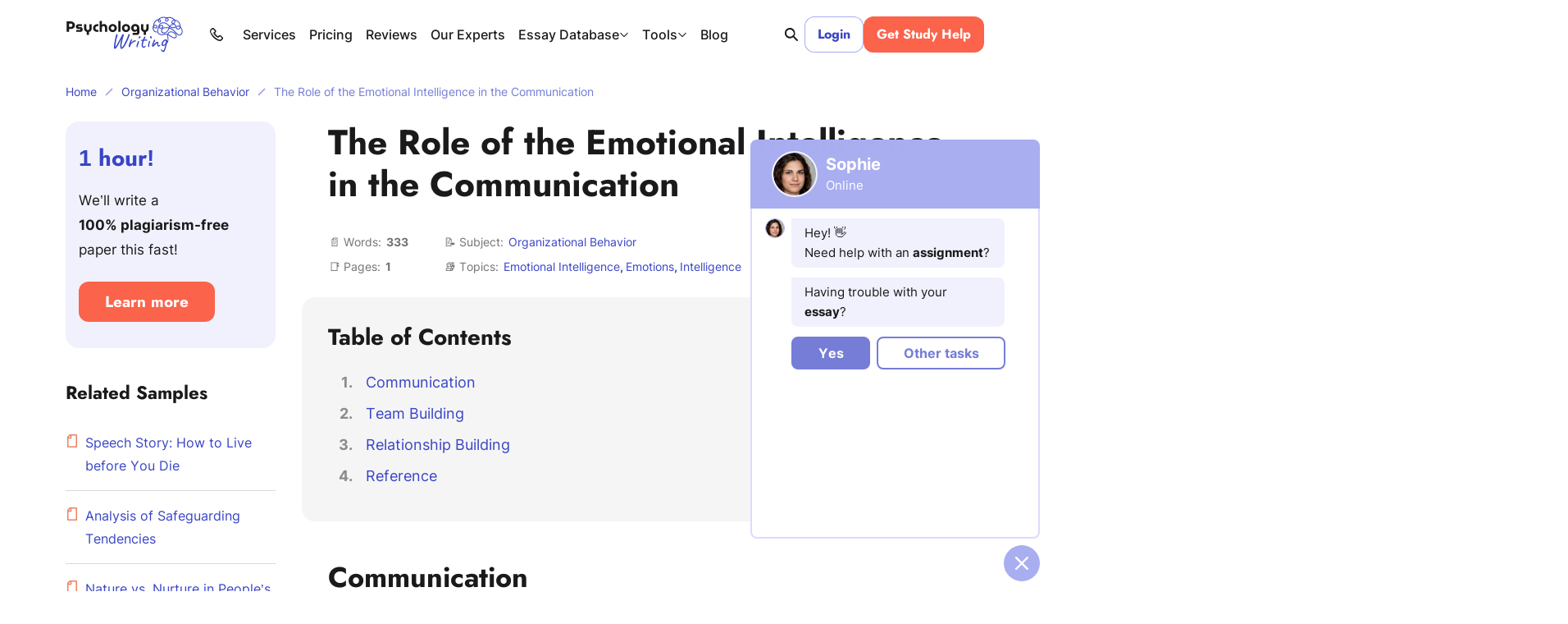

--- FILE ---
content_type: text/html; charset=utf-8
request_url: https://psychologywriting.com/the-role-of-the-emotional-intelligence-in-the-communication/
body_size: 60542
content:

<!DOCTYPE html>
<html class="no-js no-touch" lang="en-US">
<head prefix="og: http://ogp.me/ns# fb: http://ogp.me/ns#">
<meta charset="UTF-8">
<meta name="viewport" content="width=device-width, initial-scale=1">
<meta http-equiv="X-UA-Compatible" content="IE=edge">
<link rel="preload" href="/wp-content/themes/psychologywriting/assets/css/default.css?ver=a177b0a8" as="style">
<script>
dataLayer = [];
</script>
<!-- Google Tag Manager -->
<script>(function (w, d, s, l, i) {
w[l] = w[l] || [];
w[l].push({
'gtm.start': new Date().getTime(), event: 'gtm.js'
});
var f = d.getElementsByTagName(s)[0],
j = d.createElement(s),
dl = l != 'dataLayer' ? '&l=' + l : '';
j.async = true;
j.src =
'https://www.googletagmanager.com/gtm.js?id=' + i + dl;
f.parentNode.insertBefore(j, f);
})(window, document, 'script', 'dataLayer', 'GTM-TW5T546');
</script>
<!-- End Google Tag Manager -->
<link rel="icon" href="/favicons/favicon-30x30.svg" type="image/svg+xml">
<link rel="icon" href="/favicons/favicon-48x48.png" sizes="48x48" type="image/png">
<link rel="apple-touch-icon" href="/favicons/apple-touch-icon.png">
<link rel="manifest" href="/favicons/manifest.webmanifest">
<meta name="theme-color" content="#dbdbff">
<script>
try {
if (sessionStorage && sessionStorage.fontInterLoaded) {
document.documentElement.className += ' font-inter-loaded';
}
if (sessionStorage && sessionStorage.fontJostLoaded) {
document.documentElement.className += ' font-jost-loaded';
}
} catch (error) {
console.error('You have disabled access to the storage. The site may not function properly. Please enable access to the storage and reload the page. Thank you!');
}
</script>
<style>
@font-face {
font-family: "JostCritical";
font-weight: 100 900;
font-style: normal;
src: url([data-uri]);
}
@font-face {
font-family: "InterCritical";
font-weight: 100 900;
font-style: normal;
src: url([data-uri]);
}
</style>
<title>The Role of the Emotional Intelligence in the Communication | Psychology Paper Example</title>
<meta name='robots' content='max-image-preview:large' >
<!-- All In One SEO Pack Pro 3.7.1[46925,47017] -->
<!-- Debug String: 2JMJ7L5RSW0YVB/VLWAYKK/YBWK -->
<meta name="description"  content="Psychology essay sample: The paper aims to discuss the role of the emotional intelligence in the communication, team building, and relationship building." >
<link rel="canonical" href="https://psychologywriting.com/the-role-of-the-emotional-intelligence-in-the-communication/" >
<!-- All In One SEO Pack Pro -->
<meta property="og:type" content="website">
<meta property="og:title" content="The Role of the Emotional Intelligence in the Communication | Psychology Paper Example">
<meta property="og:description" content="Psychology essay sample: The paper aims to discuss the role of the emotional intelligence in the communication, team building, and relationship building.">
<meta property="og:url" content="https://psychologywriting.com/the-role-of-the-emotional-intelligence-in-the-communication/">
<meta property="og:site_name" content="PsychologyWriting">
<meta property="og:image" content="https://psychologywriting.com/wp-content/themes/psychologywriting/images/og-image-psychologywriting.jpg">
<meta property="og:image:type" content="image/jpeg">
<meta property="og:image:width" content="768">
<meta property="og:image:height" content="402">
<meta property="og:image:alt" content="The Role of the Emotional Intelligence in the Communication | Psychology Paper Example">
<meta name="twitter:card" content="summary">
<meta name="twitter:title" content="The Role of the Emotional Intelligence in the Communication | Psychology Paper Example">
<meta name="twitter:description" content="Psychology essay sample: The paper aims to discuss the role of the emotional intelligence in the communication, team building, and relationship building.">
<meta name="twitter:url" content="https://psychologywriting.com/the-role-of-the-emotional-intelligence-in-the-communication/">
<meta name="twitter:image" content="https://psychologywriting.com/wp-content/themes/psychologywriting/images/og-image-psychologywriting.jpg">
<style id="single-post-critical-styles">*,*:before,*:after{box-sizing:border-box}body{margin:0;font-family:var(--bs-body-font-family);font-size:var(--bs-body-font-size);font-weight:var(--bs-body-font-weight);line-height:var(--bs-body-line-height);color:var(--bs-body-color);text-align:var(--bs-body-text-align);background-color:var(--bs-body-bg);-webkit-text-size-adjust:100%}hr{margin:1rem 0;color:inherit;background-color:currentColor;border:0;opacity:.25}hr:not([size]){height:1px}h4,h3,h2,h1{margin-top:0;margin-bottom:.5rem;font-weight:500;line-height:1.2}h1{font-size:var(--font-size-h1)}h2{font-size:var(--font-size-h2)}h3{font-size:var(--font-size-h3)}h4{font-size:var(--font-size-h4)}p{margin-top:0;margin-bottom:1.5rem}ol,ul{padding-left:2rem}ol,ul{margin-top:0;margin-bottom:1rem}ol ol,ul ul{margin-bottom:0}blockquote{margin:0 0 1rem}b{font-weight:bolder}a{color:var(--c-link, var(--blue-500));text-decoration:underline}figure{margin:0 0 1rem}img,svg{vertical-align:middle}table{caption-side:bottom;border-collapse:collapse}th{text-align:inherit;text-align:-webkit-match-parent}thead,tbody,tr,td,th{border-color:inherit;border-style:solid;border-width:0}label{display:inline-block}button{border-radius:0}input,button{margin:0;font-family:inherit;font-size:inherit;line-height:inherit}button{text-transform:none}button,[type=button],[type=submit]{-webkit-appearance:button}::-moz-focus-inner{padding:0;border-style:none}::-webkit-datetime-edit-fields-wrapper,::-webkit-datetime-edit-text,::-webkit-datetime-edit-minute,::-webkit-datetime-edit-hour-field,::-webkit-datetime-edit-day-field,::-webkit-datetime-edit-month-field,::-webkit-datetime-edit-year-field{padding:0}::-webkit-inner-spin-button{height:auto}[type=search]{outline-offset:-2px;-webkit-appearance:textfield}::-webkit-search-decoration{-webkit-appearance:none}::-webkit-color-swatch-wrapper{padding:0}::file-selector-button{font:inherit}::-webkit-file-upload-button{font:inherit;-webkit-appearance:button}.container{width:100%;padding-right:var(--bs-gutter-x, 1rem);padding-left:var(--bs-gutter-x, 1rem);margin-right:auto;margin-left:auto}@media (min-width:576px){.container{max-width:540px}}@media (min-width:768px){.container{max-width:720px}}@media (min-width:992px){.container{max-width:924px}}@media (min-width:1200px){.container{max-width:1152px}}.row{--bs-gutter-x: 2rem;--bs-gutter-y: 0;display:flex;flex-wrap:wrap}.row>*{flex-shrink:0;width:100%;max-width:100%;padding-right:calc(var(--bs-gutter-x)*.5);padding-left:calc(var(--bs-gutter-x)*.5);margin-top:var(--bs-gutter-y)}.col-12{flex:0 0 auto;width:100%}@media (min-width:768px){.col-md-4{flex:0 0 auto;width:33.33333333%}.col-md-8{flex:0 0 auto;width:66.66666667%}}@media (min-width:992px){.col-lg-3{flex:0 0 auto;width:25%}.col-lg-9{flex:0 0 auto;width:75%}}.overflow-hidden{overflow:hidden!important}.d-inline-block{display:inline-block!important}.d-block{display:block!important}.d-grid{display:grid!important}.d-flex{display:flex!important}.d-inline-flex{display:inline-flex!important}.d-none{display:none!important}.position-relative{position:relative!important}.border-0{border:0!important}.flex-shrink-0{flex-shrink:0!important}.gap-4px{gap:4px!important}.gap-8px{gap:8px!important}.gap-12px{gap:12px!important}.justify-content-between{justify-content:space-between!important}.align-items-end{align-items:flex-end!important}.align-items-center{align-items:center!important}.m-0{margin:0!important}.me-auto{margin-right:auto!important}.me-8px{margin-right:8px!important}.mb-0{margin-bottom:0!important}.mb-1_5{margin-bottom:1.5rem!important}.mb-1px{margin-bottom:1px!important}.mb-24px{margin-bottom:24px!important}.p-4px{padding:4px!important}.p-8px{padding:8px!important}.px-8px{padding-right:8px!important;padding-left:8px!important}.px-16px{padding-right:16px!important;padding-left:16px!important}.py-8px{padding-top:8px!important;padding-bottom:8px!important}.py-12px{padding-top:12px!important;padding-bottom:12px!important}.pb-7{padding-bottom:7rem!important}.fw-bold{font-weight:700!important}.fw-medium{font-weight:500!important}.text-center{text-align:center!important}.text-nowrap{white-space:nowrap!important}@media (min-width:390px){.px-xm-16px{padding-right:16px!important;padding-left:16px!important}}@media (min-width:576px){.d-sm-flex{display:flex!important}.d-sm-none{display:none!important}.align-items-sm-center{align-items:center!important}.pb-sm-6{padding-bottom:6rem!important}}@media (min-width:768px){.d-md-block{display:block!important}.d-md-flex{display:flex!important}.d-md-none{display:none!important}.flex-md-row-reverse{flex-direction:row-reverse!important}.justify-content-md-start{justify-content:flex-start!important}}@media (min-width:1200px){.d-xl-block{display:block!important}.d-xl-none{display:none!important}.me-xl-1_5{margin-right:1.5rem!important}.me-xl-16px{margin-right:16px!important}.ms-xl-auto{margin-left:auto!important}.px-xl-8px{padding-right:8px!important;padding-left:8px!important}}.visually-hidden{position:absolute!important;width:1px!important;height:1px!important;padding:0!important;margin:-1px!important;overflow:hidden!important;clip:rect(0,0,0,0)!important;white-space:nowrap!important;border:0!important}.collapse:not(.show){display:none}input[type=search]::-webkit-search-cancel-button{display:none}:root{--animation-timing-function: cubic-bezier(.25, 1, .5, 1)}:root{--body-line-height: 28px;--paragraph-text-unit: 17px;--heading-scale-ratio: 1.16;--heading-line-height: 1.2;--font-family-default: "Inter Variable", sans-serif;--font-family-secondary: "Jost Variable", sans-serif;--font-weight-bold: 700;--font-weight-medium: 500;--font-weight-regular: 400}@media (min-width:576px){:root{--heading-scale-ratio: 1.19}}@media (min-width:992px){:root{--body-line-height: 30px;--heading-scale-ratio: 1.24;--paragraph-text-unit: 18px}}html{--font-size-paragraph: var(--paragraph-text-unit);--font-size-h0: calc(calc(calc(calc(calc(var(--paragraph-text-unit) * var(--heading-scale-ratio)) * var(--heading-scale-ratio)) * var(--heading-scale-ratio)) * var(--heading-scale-ratio)) * var(--heading-scale-ratio));--font-size-h1: calc(calc(calc(calc(var(--paragraph-text-unit) * var(--heading-scale-ratio)) * var(--heading-scale-ratio)) * var(--heading-scale-ratio)) * var(--heading-scale-ratio));--font-size-h2: calc(calc(calc(var(--paragraph-text-unit) * var(--heading-scale-ratio)) * var(--heading-scale-ratio)) * var(--heading-scale-ratio));--font-size-h3: calc(calc(var(--paragraph-text-unit) * var(--heading-scale-ratio)) * var(--heading-scale-ratio));--font-size-h4: calc(var(--paragraph-text-unit) * var(--heading-scale-ratio));--font-size-h5: var(--paragraph-text-unit)}:root{--z-index-select2-dropdown: 98}html{font-size:8px}@media (min-width:576px){html{font-size:10px}}@media (min-width:768px){html{font-size:12px}}@media (min-width:992px){html{font-size:14px}}@media (min-width:1200px){html{font-size:16px}}@media (max-width:575.98px){:root{--bs-gutter-x: 20px}.row{--bs-gutter-x: 40px}}@media (min-width:576px){:root{--bs-gutter-x: 1rem}.row{--bs-gutter-x: 2rem}}.row{margin-top:calc(var(--bs-gutter-y)*-1);margin-right:calc(var(--bs-gutter-x)*-.5);margin-left:calc(var(--bs-gutter-x)*-.5)}@media (min-width:576px){.site{display:flex;flex-direction:column;min-height:100vh}}.site__footer{position:relative}@media (min-width:576px){.site__footer{margin-top:auto}}.lazy-bg.loaded{animation:fade-in .2s var(--animation-timing-function)}body{font-size:var(--font-size-paragraph-2, 16px);line-height:var(--line-height-paragraph-2, 28px);min-width:360px;overflow-x:hidden;color:var(--black-700);font-weight:var(--font-weight-regular);font-family:sans-serif;line-height:var(--body-line-height);background-color:var(--white-default)}html.font-jost-critical-loaded{--font-family-secondary: JostCritical, sans-serif}html.font-jost-loaded{--font-family-secondary: "Jost Variable", sans-serif}html.font-inter-critical-loaded body{font-family:InterCritical,sans-serif}html.font-inter-loaded body{font-family:Inter Variable,sans-serif}.font-family-secondary{font-family:Jost Variable,sans-serif}@font-face{font-weight:100 900;font-family:Inter Variable;font-named-instance:"Regular";font-style:normal;src:url(/wp-content/themes/psychologywriting/assets/fonts/inter-latin-wght-normal-640b10a7966d94927c2e.woff2) format("woff2-variations");font-display:swap;unicode-range:U+20-7F,U+A0-FF,U+131,U+152,U+153,U+2BB,U+2BC,U+2C6,U+2DA,U+2DC,U+2000-2057,U+205C-206F,U+2074,U+20AC,U+2122,U+2191,U+2193,U+2212,U+2215,U+FEFF,U+FFFD}@font-face{font-weight:100 900;font-family:Jost Variable;font-named-instance:"Regular";font-style:normal;src:url(/wp-content/themes/psychologywriting/assets/fonts/jost-latin-wght-normal-6550327e3c84f0dca01a.woff2) format("woff2-variations");font-display:swap;unicode-range:U+20-7F,U+A0-FF,U+131,U+152,U+153,U+2BB,U+2BC,U+2C6,U+2DA,U+2DC,U+2000-2057,U+205C-206F,U+2074,U+20AC,U+2122,U+2191,U+2193,U+2212,U+2215,U+FEFF,U+FFFD}a{text-decoration:none;text-underline-offset:.2em;text-decoration-thickness:1px!important;-webkit-text-decoration-skip-ink:none;text-decoration-skip-ink:none}p,.p1{font-size:var(--font-size-paragraph);line-height:var(--body-line-height);margin-bottom:1.5rem}.p1:last-child{margin-bottom:0}.p2{font-size:var(--font-size-paragraph-2, 16px);line-height:var(--line-height-paragraph-2, 28px)}.p3{font-size:var(--font-size-paragraph-3, 14px);line-height:var(--line-height-paragraph-3, 24px)}h1,h2,h3,.h3,h4,.h4{-webkit-font-smoothing:antialiased;-moz-osx-font-smoothing:grayscale;margin-bottom:var(--heading-margin-bottom, 1rem);font-weight:var(--font-weight-bold);font-family:var(--font-family-secondary)}h1{--heading-margin-bottom: 2rem;font-size:var(--font-size-h1);line-height:1.2}h2{--heading-margin-bottom: 1.5rem;font-size:var(--font-size-h2);line-height:var(--heading-line-height)}h3,.h3{--heading-margin-bottom: 1.25rem;font-size:var(--font-size-h3);line-height:var(--heading-line-height)}h4,.h4{font-size:var(--font-size-h4);line-height:1.3}img{display:block;max-width:100%;margin:auto}img:-moz-loading{visibility:hidden}.wp-block-table--emoji{--minw-table-first-cell: auto}.wp-block-table--emoji .emoji{min-width:16px;margin:6px 0 0!important}@media (min-width:768px)and (max-width:991.98px){.wp-block-table--auto-col{--minw-table-first-cell: auto;word-wrap:normal;word-break:normal}}@media (max-width:480px){.wp-block-table--auto-col{--minw-table-first-cell: auto;word-wrap:normal;word-break:normal}}.webkit-scrollbars--table{padding:.5rem 2rem;border:1px solid var(--gray-400);border-radius:8px}.webkit-scrollbars--table .table{width:100%}.webkit-scrollbars--table .table tr{vertical-align:top}.webkit-scrollbars--table .table th,.webkit-scrollbars--table .table td{min-width:calc(var(--minw-table-cell, 160px) + 2rem);padding-top:1.5rem;padding-right:2rem;padding-bottom:1.5rem}.webkit-scrollbars--table .table th:first-child,.webkit-scrollbars--table .table td:first-child{min-width:calc(var(--minw-table-first-cell, 160px) + 2rem)}.webkit-scrollbars--table .table th:last-child,.webkit-scrollbars--table .table td:last-child{min-width:var(--minw-table-last-cell, 160px);padding-right:0}.webkit-scrollbars--table .table thead tr{border-bottom:1px solid var(--black-700)}.webkit-scrollbars--table .table tbody tr{border-bottom:1px solid var(--gray-400)}.webkit-scrollbars--table .table tbody tr:last-child{border-bottom:0}.webkit-scrollbars--table .table-responsive{overflow-x:auto}.article__content>.webkit-scrollbars--table{margin:2rem 0}@media (max-width:480px){.article.type-blog{--minw-table-first-cell: 120px}}.wp-block-quote{font-size:var(--font-size-paragraph-2, 16px);line-height:var(--line-height-paragraph-2, 28px);margin-top:3rem;margin-bottom:2.5rem;padding:1.5rem 2rem 2rem;font-style:italic;text-align:center;border:1px solid var(--orange-400);border-radius:8px}.wp-block-quote:before{display:block;width:48px;height:40px;margin:0 auto 1rem;background-image:url("data:image/svg+xml;charset=utf-8,%3Csvg viewBox=%270 0 48 40%27 fill=%27hsl%2815, 80%25, 55%25%29%27 xmlns=%27http://www.w3.org/2000/svg%27%3E%3Cpath fill-rule=%27evenodd%27 clip-rule=%27evenodd%27 d=%27M22.015 36.783c-2.18-2.95-3.515-6.919-3.515-11.283 0-3.505.86-6.754 2.329-9.427a12.168 12.168 0 0 0-3.855-1.633c.37-1.928 1.149-3.856 2.335-5.783 1.187-1.928 2.447-3.522 3.782-4.782L19.087.315a62.58 62.58 0 0 0-6.896 5.005 40.976 40.976 0 0 0-5.784 6.117 29.578 29.578 0 0 0-3.893 7.229c-.964 2.52-1.446 5.263-1.446 8.229 0 1.78.334 3.448 1.001 5.005a14.052 14.052 0 0 0 2.67 4.114 14.536 14.536 0 0 0 4.004 2.67c1.557.666 3.226 1 5.005 1 1.78 0 3.448-.334 5.005-1 1.236-.506 2.323-1.14 3.262-1.9Z%27 fill=%27%23EFA78F%27/%3E%3Cpath d=%27M45.624 31.896a11.49 11.49 0 0 0 1.112-5.004c0-2.966-.927-5.598-2.78-7.896-1.854-2.373-4.19-3.893-7.008-4.56.371-1.928 1.15-3.855 2.336-5.783 1.187-1.927 2.447-3.521 3.782-4.782L39.062.313a62.58 62.58 0 0 0-6.896 5.004 40.977 40.977 0 0 0-5.784 6.117 29.58 29.58 0 0 0-3.893 7.228c-.964 2.52-1.446 5.264-1.446 8.23 0 1.779.334 3.447 1.001 5.004a14.053 14.053 0 0 0 2.67 4.115 14.536 14.536 0 0 0 4.004 2.669c1.557.667 3.225 1 5.005 1 1.78 0 3.448-.333 5.005-1 1.631-.667 3.003-1.557 4.115-2.67a13.013 13.013 0 0 0 2.781-4.114Z%27 fill=%27%23747DD7%27/%3E%3C/svg%3E");background-repeat:no-repeat;background-position:center;background-size:contain;content:""}.wp-block-quote p{margin-bottom:1rem}@media (min-width:576px){.wp-block-quote p{margin-bottom:16px}}.wp-block-quote cite{font-weight:var(--font-weight-bold);font-style:normal}.article__content .list-with-emoji ul{padding-left:20px}.article__content .list-with-emoji ul>li{margin-left:0;padding-left:34px}.article__content .list-with-emoji ul>li:before{width:auto;height:auto;margin-top:0;background-image:none;transform:translate(0);content:var(--content-ul)}.btn{display:inline-flex;align-items:center;height:var(--h-btn, 2.913em);padding-right:var(--pr-btn, 2em);padding-left:var(--pl-btn, 2em);color:var(--c-btn, var(--white-default));font-weight:var(--font-weight-bold);font-size:var(--fz-btn, 16px);font-family:var(--font-family-secondary);line-height:var(--lh-btn, 2.913);background-color:var(--bgc-btn, var(--blue-500));border:0;border-radius:12px;outline:none;box-shadow:inset 0 0 0 var(--outline-size, 2px) var(--outline-color, transparent)}.btn--small{--pr-btn: 28px;--pl-btn: 28px;--h-btn: 44px;--fz-btn: 16px;--lh-btn: 44px}.btn--medium{--h-btn: 46px;--fz-btn: 16px;--lh-btn: 46px;--pl-btn: 32px;--pr-btn: 32px}.btn--orange-800{--c-btn: var(--white-default);--c-btn-hover: var(--white-default);--bgc-btn: var(--orange-800);--bgc-btn-hover: var(--orange-800H);--bgc-btn-active: var(--orange-800A);--outline-color--focus: var(--orange-800A)}.btn--login{--outline-size: 1px;--c-btn: var(--blue-500);--c-btn-hover: var(--white-default);--bgc-btn: var(--white-default);--bgc-btn-hover: var(--blue-500);--bgc-btn-active: var(--blue-500A);--outline-color: var(--blue-300);--outline-color--focus: var(--blue-500A)}.btn--study-help{--c-btn: var(--white-default);--c-btn-hover: var(--white-default);--bgc-btn: var(--orange-800);--bgc-btn-hover: var(--red-700);--bgc-btn-active: var(--red-700A);--outline-color--focus: var(--red-700A)}@media (max-width:389.98px){.btn--login,.btn--study-help{--fz-btn: 15px}}.fwc{width:3ch}.site__footer{display:flex;flex-direction:column}.breadcrumbs{font-size:var(--font-size-paragraph-3, 14px);line-height:var(--line-height-paragraph-3, 24px);padding:1rem 0 1.5rem;overflow:hidden;color:var(--blue-400);white-space:nowrap;text-overflow:ellipsis}.breadcrumbs a{color:var(--blue-500)}.breadcrumbs-separator{display:inline-block;width:10px;height:10px;margin-right:6px;margin-left:6px;background-image:url("data:image/svg+xml;charset=utf-8,%3Csvg xmlns=%27http://www.w3.org/2000/svg%27 viewBox=%270 0 10 10%27 xml:space=%27preserve%27 stroke=%27hsl%28235, 55%25, 50%25%29%27%3E%3Cpath fill=%27none%27 stroke-width=%271.5%27 d=%27m1 9 8-8%27/%3E%3C/svg%3E");background-repeat:no-repeat;background-position:center;opacity:.5}@media (min-width:576px){.breadcrumbs-separator{margin-right:10px;margin-left:10px}}.cookie-popup{position:fixed;bottom:0;left:0;z-index:42;width:100%;background-color:var(--blue-100-alpha-93)}.cookie-popup__inner{max-width:var(--mxw-cookie-popup, 588px);margin:0 auto;padding:1rem 2.25rem}@media (min-width:576px){.cookie-popup__inner{display:flex;align-items:center;padding:1rem}}@media (min-width:992px){.cookie-popup__inner{--mxw-cookie-popup: 736px}}.cookie-popup__icon,.cookie-popup__button{flex-shrink:0}.cookie-popup__button{text-align:center}.cookie-popup__button .btn{min-width:92px}.cookie-popup__text{font-size:var(--font-size-paragraph-3, 14px);line-height:var(--line-height-paragraph-3, 24px);margin-top:1rem;margin-bottom:1rem;text-align:center}@media (min-width:576px){.cookie-popup__text{margin:0 1rem}}.cookie-popup__link{color:var(--blue-500)}.form-control-clear{color:var(--gray-700-alpha-040)}.header-search-form{position:relative;z-index:1;width:100%}.header-search-form__content{display:flex;width:100%;overflow:hidden;border-radius:8px;box-shadow:inset 0 0 0 1px var(--form-control-outline-color, var(--blue-300))}.header-search-form__group{position:relative;display:flex;gap:8px;align-items:center;width:100%;padding:8px 12px}.header-search-form__group:before{position:absolute;top:0;left:0;z-index:-1;width:100%;height:100%;background-color:var(--white-default);content:""}.header-search-form__input{width:100%;padding:0;color:var(--black-700);font-size:17px;line-height:30px;border:none;outline:none}.icon-bg{background-repeat:no-repeat;background-position:center;background-size:contain}.icon-bg-size-80px{width:80px;height:80px}.icon-bg-size-96px{width:96px;height:96px}.header{position:relative;z-index:40;padding:1.25rem 0}@media (max-width:767.98px){.logo:not(.logo--blog) .logo__img{width:42px!important;height:43px!important}}.logo__img{width:144px!important;height:44px!important}.header-search{position:relative;align-items:center}.header-search__form-wrapper{position:absolute;right:32px;width:var(--header-search-width, 100px);visibility:hidden;opacity:0}@media (min-width:768px){.header-search__form-wrapper{width:calc(398px - var(--loged-in-delta, 0px))}}@media (min-width:992px){.header-search__form-wrapper{width:calc(450px - 2rem - var(--loged-in-delta, 0px))}}@media (min-width:1200px){.header-search__form-wrapper{width:calc(715px - 2rem - var(--loged-in-delta, 0px))}}.header-search__form-wrapper.collapse{display:block}.header-search__form{display:flex;gap:1rem;align-items:center;width:100%;padding:6px 12px;background:var(--white-default);border:1px solid var(--blue-300);border-radius:8px}.header-search__input-wrap{position:relative;display:flex;gap:1rem;width:100%;align-items:center}.header-search__input{display:block;width:100%;padding:0;color:var(--black-700);font-size:17px;line-height:30px;background-color:#0000;border:0;outline:none;appearance:none}.header-search__input:-webkit-autofill{-webkit-background-clip:text}.header-search__input-clear{display:flex;align-items:center;padding:4px;color:var(--gray-700-alpha-040)}.header-search__submit{display:flex;margin-top:1px;padding:5px;color:var(--black-700);background-color:#0000;border:0}.header-search__toggle{position:relative;padding:0;color:var(--black-700);background-color:#0000;border:0}.header-search__toggle span{display:flex}.header-search__toggle-open,.header-search__toggle-close{padding:8px}.header-search__toggle-close{position:absolute;top:0;left:0;display:flex;align-items:center;justify-content:center;width:100%;height:100%;color:var(--gray-700);opacity:0}.burger{position:relative;flex:0 0 auto;width:20px;height:20px;padding:6px 0;background-color:#0000;background-image:url("data:image/svg+xml;charset=utf-8,%3Csvg xmlns=%27http://www.w3.org/2000/svg%27 fill=%27hsl%280, 0%25, 10%25%29%27 stroke=%27%231A1A1A%27 viewBox=%270 0 20 20%27%3E %3Cpath fill-rule=%27evenodd%27 stroke-width=%27.5%27 d=%27M3.63 2c-.12.02-.57.05-1 .08-1.23.09-1.64.27-1.63.75 0 .31.29.63.64.72.4.11 2.06.23 3.25.23.61 0 1.96-.04 3-.08l1.88-.08.9.13c1.28.17 2.16.2 5.26.2h2.75l.13-.1c.21-.18.24-.35.1-.54-.29-.36-1.23-.75-2.23-.93-.87-.15-4.14-.31-6.55-.33a749.07 749.07 0 0 1-6.5-.04ZM16.5 9.05c1.67.1 2.1.18 2.37.45.29.3.04.88-.45 1.07-.63.24-3.34.3-6.58.16a9.56 9.56 0 0 0-2.1 0c-1.19.2-1.68.22-5.03.25-3.6.03-3.5.04-3.67-.26-.13-.26.04-.48.61-.77.93-.48 1.59-.59 4.58-.76 1.21-.07 2.45-.1 4.04-.11 1.25 0 3-.03 3.9-.04.88-.02 1.93-.01 2.33.01ZM3.77 16.06c-1.76.07-2.35.17-2.62.43-.2.2-.19.65.03.85.3.26.56.32 1.8.42 1.27.1 2.7.1 5.43-.03.79-.04 1.46-.06 1.49-.05.15.05 1.52.22 2.13.26 1.06.08 6.52.08 6.69 0a.66.66 0 0 0 .24-.22c.28-.45-.95-1.1-2.48-1.3-1.17-.16-3.6-.28-5.9-.3a195.74 195.74 0 0 1-5.78-.1l-1.03.04Z%27 clip-rule=%27evenodd%27/%3E %3C/svg%3E");background-repeat:no-repeat;background-position:center;border:0}.header-phone__button{display:grid;place-items:center;padding:0;color:var(--black-700);background-color:#0000;border:none}.header-phone .dropdown-nav{z-index:1}@media (max-width:1199.98px){.header-phone .dropdown-nav{top:50%!important;bottom:auto!important;left:0!important;transform:translate(-105%,-50%)!important}}.header-phone__item{font-weight:var(--font-weight-medium)}@media (min-width:576px)and (max-width:767.98px){.header-navbar{--header-navbar-width: 55vw}}@media (min-width:768px)and (max-width:991.98px){.header-navbar{--header-navbar-width: 50vw}}@media (min-width:992px)and (max-width:1199.98px){.header-navbar{--header-navbar-width: 40vw}}@media (min-width:1200px){.header-navbar{margin-right:auto}}@media (max-width:1199.98px){.header-navbar{position:fixed;top:calc(45px + 2.5rem + var(--wp-admin--admin-bar--height, 0px));right:0;bottom:0;width:100%;padding-left:40px;background-color:#0000;transform:translate(100%);visibility:hidden}.header-navbar__inner{display:flex;flex-direction:column;width:var(--header-navbar-width, 340px);max-width:100%;height:100%;margin-left:auto;padding:16px 20px 0;background-color:var(--white-default);transform:translate(10%);opacity:0}}@media (max-width:767.98px){.header-navbar{top:calc(43px + 2.5rem + var(--wp-admin--admin-bar--height, 0px))}}.dropdown-nav{box-shadow:1px 1px 11px 0 var(--blue-400-alpha-030);position:absolute;inset:0 auto auto 0;min-width:160px;background-color:var(--white-default);border-radius:8px;transform:translate3d(0,40px,0)!important;visibility:hidden;opacity:0}.dropdown-nav__list{list-style:none;margin:0;padding:4px}.dropdown-nav__item{--c-link: var(--black-700);--c-link-hover: var(--blue-600);display:inline-flex;padding:8px 12px;font-size:14px;line-height:1.65;border-radius:4px}.main-menu{line-height:1.65;overflow-anchor:auto}.main-menu__list{padding-left:0;list-style:none;display:grid;gap:24px;margin:0}.main-menu__link{font-size:var(--font-size-paragraph-2, 16px);line-height:var(--line-height-paragraph-2, 28px);position:relative;display:inline-flex;gap:4px;align-items:center;padding:0;font-weight:var(--font-weight-medium);background:none;border:none}.main-menu__link:before{position:absolute;bottom:0;left:0;width:100%;height:1px;background-color:var(--main-nav-color, var(--black-700));transform:translateY(-4px);opacity:0;content:""}.main-menu a,.main-menu button{outline:none}.main-menu a,.main-menu button{color:var(--main-nav-color, var(--black-700))}@media (max-width:1199.98px){.main-menu{height:100%;margin-bottom:16px;overflow-y:auto;color:var(--black-700);overflow-anchor:auto}.main-menu__list{gap:0}.main-menu__item:not(:last-child){margin-bottom:12px;padding-bottom:12px;border-bottom:1px solid var(--blue-200)}}@media (min-width:1200px){.main-menu__list{grid-auto-flow:column;gap:16px}}@media (max-width:1199.98px){.main-menu-services{font-size:var(--font-size-paragraph-3, 14px);line-height:var(--line-height-paragraph-3, 24px);padding-top:16px;font-weight:var(--font-weight-medium);display:none;position:relative!important;transform:none!important}.main-menu-services__list{list-style:none;display:grid;gap:16px;padding-left:16px}}@media (min-width:1200px){.main-menu-services{line-height:1.65}.main-menu-services__list{padding-left:0;list-style:none;display:grid;gap:24px;margin:0}.main-menu-services__link{font-size:var(--font-size-paragraph-2, 16px);line-height:var(--line-height-paragraph-2, 28px);position:relative;display:inline-flex;gap:4px;align-items:center;padding:0;font-weight:var(--font-weight-medium);background:none;border:none}.main-menu-services__link:before{position:absolute;bottom:0;left:0;width:100%;height:1px;background-color:var(--main-nav-color, var(--black-700));transform:translateY(-4px);opacity:0;content:""}.main-menu-services a{outline:none}.main-menu-services a{color:var(--main-nav-color, var(--black-700))}.main-menu-services__list{grid-auto-flow:column;gap:16px}}.mega-menu__list{padding-left:0;list-style:none;display:grid;gap:0 16px}@media (max-width:1199.98px){.mega-menu{display:none;position:relative!important;transform:none!important;font-size:var(--font-size-paragraph-3, 14px);line-height:var(--line-height-paragraph-3, 24px);padding-top:16px;font-weight:var(--font-weight-medium)}.mega-menu__list{list-style:none;display:grid;gap:16px;padding-left:16px}}@media (min-width:1200px){.mega-menu{font-size:var(--font-size-paragraph-3, 14px);line-height:var(--line-height-paragraph-3, 24px);position:absolute;inset:0 auto auto 0;display:flex;justify-content:center;width:100%;background-color:var(--white-default);box-shadow:1px 5px 9px -3px var(--blue-400-alpha-030);transform:translate3d(0,84px,0)!important;visibility:hidden;opacity:0}.mega-menu__list{grid-template-columns:repeat(4,1fr);width:100%;max-width:1152px;margin:0;padding:16px var(--bs-gutter-x, 1rem)}.mega-menu__link{--c-link: var(--black-700);--c-link-hover: var(--blue-600);display:inline-flex;padding:8px 12px;font-size:14px;line-height:1.65;border-radius:4px}}.submenu{--main-nav-color: var(--black-700)}@media (max-width:1199.98px){.submenu{font-size:var(--font-size-paragraph-3, 14px);line-height:var(--line-height-paragraph-3, 24px);padding-top:16px;font-weight:var(--font-weight-medium);display:none;position:relative!important;transform:none!important}.submenu__list{list-style:none;display:grid;gap:16px;padding-left:16px}}@media (min-width:1200px){.submenu{box-shadow:1px 1px 11px 0 var(--blue-400-alpha-030);position:absolute;inset:0 auto auto 0;min-width:160px;background-color:var(--white-default);border-radius:8px;transform:translate3d(0,40px,0)!important;visibility:hidden;opacity:0}.submenu__list{list-style:none;margin:0;padding:4px}.submenu__link{--c-link: var(--black-700);--c-link-hover: var(--blue-600);display:inline-flex;padding:8px 12px;font-size:14px;line-height:1.65;border-radius:4px;display:block}.submenu__link--more{--main-nav-color: var(--blue-500);background-color:#0000!important}}.view-more__btn:not(.collapsed) .view-more__icon,.view-more__btn:not(.collapsed) .all-topics__icon{transform:rotate(-180deg)}.bnr--content,.bnr--xl-page,.bnr--tool-above,.bnr--search{display:grid;gap:16px;align-content:flex-start;justify-items:center;padding:16px 8px 20px;text-align:center}.bnr--content .h3,.bnr--xl-page .h3,.bnr--tool-above .h3,.bnr--search .h3{font-size:24px;line-height:32px}@media (min-width:576px){.bnr--content,.bnr--xl-page,.bnr--tool-above,.bnr--search{justify-items:flex-start;padding:16px 16px 20px;text-align:left;column-gap:8px}}@media (min-width:992px){.bnr--content,.bnr--xl-page,.bnr--tool-above,.bnr--search{grid-template-columns:96px 1fr;padding:12px 24px 16px 16px;row-gap:16px}}@media (min-width:1200px){.bnr--content,.bnr--xl-page,.bnr--tool-above,.bnr--search{grid-template-columns:96px 1fr max-content;align-items:center}}.bnr--content .icon-bg,.bnr--xl-page .icon-bg,.bnr--tool-above .icon-bg,.bnr--search .icon-bg{display:none}@media (min-width:992px){.bnr--content .icon-bg,.bnr--xl-page .icon-bg,.bnr--tool-above .icon-bg,.bnr--search .icon-bg{display:block}}.bnr--content .bnr__btn-wrap,.bnr--xl-page .bnr__btn-wrap,.bnr--tool-above .bnr__btn-wrap,.bnr--search .bnr__btn-wrap{display:grid;align-content:flex-start;align-self:center;justify-items:center;padding-left:0;row-gap:4px}@media (min-width:576px){.bnr--content .bnr__btn-wrap,.bnr--xl-page .bnr__btn-wrap,.bnr--tool-above .bnr__btn-wrap,.bnr--search .bnr__btn-wrap{grid-template-columns:repeat(2,auto);padding:0;column-gap:24px}}@media (min-width:992px){.bnr--content .bnr__btn-wrap,.bnr--xl-page .bnr__btn-wrap,.bnr--tool-above .bnr__btn-wrap,.bnr--search .bnr__btn-wrap{grid-row:2;grid-column:2}}@media (min-width:1200px){.bnr--content .bnr__btn-wrap,.bnr--xl-page .bnr__btn-wrap,.bnr--tool-above .bnr__btn-wrap,.bnr--search .bnr__btn-wrap{grid-row:1;grid-column:3;grid-template-columns:1fr;padding-left:16px}}.bnr--content .bnr__btn-wrap .btn,.bnr--xl-page .bnr__btn-wrap .btn,.bnr--tool-above .bnr__btn-wrap .btn,.bnr--search .bnr__btn-wrap .btn{--pl-btn: 28px;--pr-btn: 28px;height:49px;font-size:19px}.select2-hidden-accessible{border:0!important;clip:rect(0 0 0 0)!important;clip-path:inset(50%)!important;height:1px!important;overflow:hidden!important;padding:0!important;position:absolute!important;width:1px!important;white-space:nowrap!important}.accordion{display:grid;gap:24px}.accordion__item{padding:18px 24px;background-color:var(--white-default);border-radius:12px}.accordion__header{display:flex;gap:8px;align-items:center;justify-content:space-between}.accordion__header:hover{--c-heading: var(--orange-550)}.accordion__title{font-size:var(--font-size-h4);line-height:1.3;margin:0}.accordion__icon{flex:0 0 32px}.accordion__icon rect:first-child{transform:scale(0);transform-origin:50% 50%}.accordion__content{font-size:var(--font-size-paragraph-2, 16px);line-height:var(--line-height-paragraph-2, 28px);padding:19px 0 5px;line-height:var(--body-line-height)}@media (min-width:1200px){.accordion__content{--body-line-height: 1.7}}.accordion__content>*{margin-bottom:12px}.accordion__content>*:last-child{margin-bottom:0}.accordion__content ul li:not(:last-child){margin-bottom:12px}.select2-hidden-accessible{position:absolute!important;width:1px!important;height:1px!important;padding:0!important;margin:-1px!important;overflow:hidden!important;clip:rect(0,0,0,0)!important;white-space:nowrap!important;border:0!important}.webkit-scrollbars ::-webkit-scrollbar{width:6px;height:6px}.webkit-scrollbars ::-webkit-scrollbar-corner{background:#0000}.webkit-scrollbars ::-webkit-scrollbar-button{width:0;height:0}.webkit-scrollbars ::-webkit-scrollbar-track{background-color:var(--c-scrollbar-track, var(--blue-100));border:0;border-radius:3px}.webkit-scrollbars ::-webkit-scrollbar-thumb{background-color:var(--c-scrollbar-thumb, var(--blue-200));border:0;border-radius:3px}.webkit-scrollbars ::-webkit-scrollbar-thumb:active,.webkit-scrollbars ::-webkit-scrollbar-thumb:hover{background-color:var(--c-scrollbar-thumb-hover, var(--blue-300))}.webkit-scrollbars--textarea ::-webkit-scrollbar{width:14px}.webkit-scrollbars--textarea ::-webkit-scrollbar-track{background:#0000;border:solid 4px rgba(0,0,0,0);border-radius:16px;box-shadow:inset 0 0 14px 14px var(--c-scrollbar-thumb, var(--blue-100))}.webkit-scrollbars--textarea ::-webkit-scrollbar-thumb{background:#0000;border:solid 4px rgba(0,0,0,0);border-radius:16px;box-shadow:inset 0 0 14px 14px var(--c-scrollbar-thumb, var(--blue-200))}.webkit-scrollbars--textarea ::-webkit-scrollbar-thumb:hover{background-color:#0000;box-shadow:inset 0 0 14px 14px var(--blue-300)}.article__content ol ul>li:before,.article__content ul ul>li:before{background-image:url("data:image/svg+xml;charset=utf-8,%3Csvg xmlns=%27http://www.w3.org/2000/svg%27 width=%2712%27 height=%2712%27 style=%27enable-background:new 0 0 12 12%27 xml:space=%27preserve%27 fill=%27hsl%280, 0%25, 10%25%29%27%3E%3Ccircle cx=%276%27 cy=%276%27 r=%272%27/%3E%3C/svg%3E")}.article__content ul>li:before{width:12px;height:12px;margin-top:.5em;background-image:url("data:image/svg+xml;charset=utf-8,%3Csvg xmlns=%27http://www.w3.org/2000/svg%27 width=%2712%27 height=%2712%27 xml:space=%27preserve%27 fill=%27hsl%2815, 80%25, 55%25%29%27%3E%3Cpath d=%27M0 5h12v2H0z%27/%3E%3C/svg%3E");background-repeat:no-repeat;background-position:center;background-size:contain;content:""}.searchFormInput::-webkit-search-cancel-button{display:none}.article__content ol ul>li:before,.article__content ul ul>li:before{background-image:url("data:image/svg+xml;charset=utf-8,%3Csvg xmlns=%27http://www.w3.org/2000/svg%27 width=%2712%27 height=%2712%27 style=%27enable-background:new 0 0 12 12%27 xml:space=%27preserve%27 fill=%27hsl%280, 0%25, 10%25%29%27%3E%3Ccircle cx=%276%27 cy=%276%27 r=%272%27/%3E%3C/svg%3E")}.article__content ul>li:before{width:12px;height:12px;margin-top:.5em;background-image:url("data:image/svg+xml;charset=utf-8,%3Csvg xmlns=%27http://www.w3.org/2000/svg%27 width=%2712%27 height=%2712%27 xml:space=%27preserve%27 fill=%27hsl%2815, 80%25, 55%25%29%27%3E%3Cpath d=%27M0 5h12v2H0z%27/%3E%3C/svg%3E");background-repeat:no-repeat;background-position:center;background-size:contain;content:""}.related-posts--companies{--subjects-visible-rows: 6;--subjects-visible-rows--sidebar: 10;--subject-item-height: 46px;--subject-item-color: var(--blue-600);--subject-item-color--hover: var(--blue-600);--subject-item-color--active: var(--orange-500);--subject-item-border-radius: 12px;--subject-item-border-color: var(--blue-300);--subject-item-border-color--hover: var(--blue-600);--subject-item-border-color--active: var(--orange-500);--subject-item-background-color: var(--white-default);--subject-item-background-color--hover: var(--blue-100);--subject-item-background-color--active: var(--white-default);--subject-count-color: var(--green-500);--subject-count-color--active: var(--orange-500);--subject-count-color--hover: var(--green-500);--subject-count-border-color: var(--white-default);--subject-count-border-color--active: var(--orange-100);--subject-count-border-color--hover: var(--white-default);--subject-count-background-color: var(--green-100);--subject-count-background-color--active: var(--orange-100);--subject-count-background-color--hover: var(--green-100);--subjects-list-row-gap: 24px;--subjects-list-row-gap--sidebar: 24px}@media (min-width:576px){.related-posts--companies{--subjects-visible-rows: 4}}@media (min-width:992px){.related-posts--companies{--subjects-visible-rows: 3}}.related-posts--companies .related-posts__link{font-size:var(--font-size-paragraph-2, 16px);line-height:var(--line-height-paragraph-2, 28px);position:relative;display:grid;place-items:center;height:var(--subject-item-height);padding:0 18px;color:var(--subject-item-color);font-weight:var(--font-weight-bold);background-color:var(--subject-item-background-color);border:1px solid var(--subject-item-border-color);border-radius:var(--subject-item-border-radius, 8px)}.related-posts--companies .related-posts__link:not(.active):hover{color:var(--subject-item-color)}.related-posts--companies .active.related-posts__link{color:var(--subject-item-color--active);background-color:var(--subject-item-background-color--active);border-color:var(--subject-item-border-color--active)}.related-posts--companies .active.related-posts__link .subjects__count{color:var(--subject-count-color--active);background-color:var(--subject-count-background-color--active);border-color:var(--subject-count-border-color--active)}.related-posts--companies .subjects--sidebar .related-posts__link{place-items:center start}.related-posts{padding-left:0;list-style:none;margin-bottom:0}.related-posts--default .related-posts__item{margin-bottom:1rem;color:var(--blue-500)}@media (min-width:768px){.related-posts--default .related-posts__item{margin-bottom:0;padding-top:1rem;padding-bottom:1rem;border-top:1px solid var(--gray-400)}.related-posts--default .related-posts__item:first-child{border-top:0}.related-posts--default .related-posts__item:last-child{padding-bottom:0}}.related-posts--default .related-posts__link{font-size:var(--font-size-paragraph-2, 16px);line-height:var(--line-height-paragraph-2, 28px)}@media (min-width:768px){.related-posts--default .related-posts__link{display:flex}.related-posts--default .related-posts__link:before{display:block;flex-shrink:0;width:16px;height:20px;margin-right:.5rem;background-image:url("data:image/svg+xml;charset=utf-8,%3Csvg xmlns=%27http://www.w3.org/2000/svg%27 viewBox=%270 0 12 16%27 xml:space=%27preserve%27 fill=%27hsl%2815, 75%25, 65%25%29%27%3E%3Cpath d=%27M11 0H3.4c-.2 0-.5.1-.7.3L.3 2.7c-.2.2-.3.4-.3.7V15c0 .6.4 1 1 1h10c.6 0 1-.4 1-1V1c0-.6-.4-1-1-1zM1.5 3.6l2.1-2.1h.1v2.3H1.5v-.2zm9 10.9h-9V5.3h3.8V1.5h5.3v13z%27/%3E%3C/svg%3E");background-repeat:no-repeat;background-position:2px 4px;background-size:12px 16px;content:""}}.related-posts--companies{flex-direction:column}@media (max-width:767.98px){.related-posts--companies{display:flex;flex-wrap:wrap;justify-content:center}}.related-posts--companies .related-posts__item{margin-top:1rem}@media (max-width:767.98px){.related-posts--companies .related-posts__item{margin-top:1.5rem;padding-right:.75rem;padding-left:.75rem}}.related-posts--companies .related-posts__item:last-child{margin-bottom:0}@media (min-width:768px){.related-posts--companies .related-posts__link{place-items:center start}}.shareblock__item{display:inline-flex;align-items:center;justify-content:center;width:40px;height:40px;padding:0;background-color:var(--white-default);border:1px solid var(--share-btn-border-c);border-radius:50%;box-shadow:0 0 16px 0 var(--black-default-alpha-004)}.shareblock__item--copy{position:relative}.shareblock__item--copy:before{font-size:var(--font-size-paragraph-3, 14px);line-height:var(--line-height-paragraph-3, 24px);position:absolute;top:-29px;width:max-content;padding:0 8px;color:var(--share-popover-c);font-weight:500;background-color:var(--share-popover-bg-c);border-radius:8px;opacity:0;content:"Link is copied"}.shareblock__item .shareblock-icon{color:var(--share-btn-c)}.shareblock__popover{position:absolute;top:0;left:unset;z-index:1;display:none;padding:6px;background-color:var(--white-default);border-radius:25px;box-shadow:0 6px 16px 0 var(--blue-600-alpha-025),0 0 1px 0 var(--blue-600-alpha-01);transform:translateY(calc(-100% - 6px))}.site-sidebar{margin-top:3rem}@media (min-width:768px){.site-sidebar{margin-top:0}}.sidebar-widget{margin-bottom:2.5rem}.sidebar-widget:last-child{margin-bottom:0}.sidebar-widget:first-child{margin-top:0}.sidebar-widget--sticky{position:sticky;top:0;z-index:39}.sidebar-widget--abn{margin-top:-1.5rem!important;padding-top:1.5rem;background-color:var(--white-default)}.bnr-pill{position:absolute;bottom:calc(100% + .5rem);left:0;z-index:41;width:100%}.bnr-pill__btn{--c-heading: var(--white-default);display:inline-flex;align-items:center;padding:10px 20px;color:var(--c-heading);font-weight:700;font-size:15px;line-height:24px;background-color:var(--bg-pill, var(--green-500));border-radius:16px}.bnr-pill__btn:hover{--bg-pill: var(--green-700);color:var(--white-default);text-decoration:none}.bnr-pill__btn-text{margin-right:1px;margin-bottom:0}.bnr-pill__btn-icon{margin-left:.5rem}.bnr-pill__btn.fixed{position:fixed;bottom:0;z-index:10;border-radius:16px 16px 0 0}.sidebar-banner{--c-link-hover: var(--black-700);--font-size-paragraph: 17px;position:relative;display:block;padding:28px 16px 32px}@media (min-width:992px)and (max-width:1199.98px){.sidebar-banner{padding:32px 16px 32px 12px}}.sidebar-banner,.sidebar-banner:before{border-radius:16px}@media (min-width:992px)and (max-width:1199.98px){.sidebar-banner .h3{margin-bottom:14px}}.sidebar-banner .icon-bg{position:absolute;top:0;right:0}.sidebar-banner .bnr__btn{--fz-btn: 19px;--h-btn: 49px}.article__content ol ul>li:before,.article__content ul ul>li:before{background-image:url("data:image/svg+xml;charset=utf-8,%3Csvg xmlns=%27http://www.w3.org/2000/svg%27 width=%2712%27 height=%2712%27 style=%27enable-background:new 0 0 12 12%27 xml:space=%27preserve%27 fill=%27hsl%280, 0%25, 10%25%29%27%3E%3Ccircle cx=%276%27 cy=%276%27 r=%272%27/%3E%3C/svg%3E")}.article__content ul>li:before{width:12px;height:12px;margin-top:.5em;background-image:url("data:image/svg+xml;charset=utf-8,%3Csvg xmlns=%27http://www.w3.org/2000/svg%27 width=%2712%27 height=%2712%27 xml:space=%27preserve%27 fill=%27hsl%2815, 80%25, 55%25%29%27%3E%3Cpath d=%27M0 5h12v2H0z%27/%3E%3C/svg%3E");background-repeat:no-repeat;background-position:center;background-size:contain;content:""}:root{--choices-line-height-lg: 30px;--choices-border-color: var(--blue-400);--choices-border-color--hover: var(--blue-600);--choices-border-color--focuse: var(--blue-600);--choices-dropdown-border-color: var(--blue-100);--choices-selectable-highlight: var(--blue-100);--choices-selectable-selected: var(--blue-500)}.view-more{position:relative;margin-top:1rem;overflow:hidden;font-size:14px;line-height:1.3;text-align:center}.view-more--hidden{display:none}.view-more:before{position:absolute;right:0;bottom:.6em;left:0;display:block;width:100%;height:1px;margin:0 auto;background-color:var(--gray-400);content:""}.view-more--no-divider:before{display:none}.view-more,.view-more__btn{background-color:var(--white-default)}.view-more__icon{display:inline-block;margin-left:4px;color:var(--orange-500);vertical-align:top}.view-more__btn{position:relative;display:inline-flex;padding:0 8px;color:var(--blue-500);font-weight:var(--font-weight-bold);font-size:16px;font-family:var(--font-family-secondary);border:0}.view-more__btn:hover{color:var(--orange-500)}.view-more__btn:not(.collapsed) .view-more__icon,.view-more__btn:not(.collapsed) .all-topics__icon{transform:rotate(-180deg)}:root{--white-default: hsl(0, 0%, 100%);--black-default: hsl(0, 0%, 0%);--black-700: hsl(0, 0%, 10%);--blue-600: hsl(235, 55%, 40%);--blue-550: hsl(217, 93%, 32%);--blue-500A: hsl(235, 55%, 40%);--blue-500H: hsl(235, 55%, 45%);--blue-500: hsl(235, 55%, 50%);--blue-400: hsl(235, 55%, 65%);--blue-300: hsl(235, 70%, 80%);--blue-200: hsl(240, 100%, 93%);--blue-100: hsl(240, 77%, 97%);--blue-50: hsl(240, 67%, 99%);--green-700: hsl(175, 50%, 35%);--green-650: hsl(155, 90%, 35%);--green-601: hsl(175, 50%, 40%);--green-600: hsl(150, 65%, 40%);--green-500: hsl(175, 50%, 45%);--green-400: hsl(150, 65%, 60%);--green-300: hsl(175, 50%, 65%);--green-200: hsl(176, 49%, 83%);--green-100: hsl(177, 49%, 92%);--gray-900: hsl(0, 0%, 15%);--gray-700: hsl(0, 0%, 45%);--gray-600: hsl(219, 35%, 44%);--gray-500: hsl(0, 0%, 55%);--gray-400: hsl(0, 0%, 85%);--gray-200: hsl(0, 0%, 93%);--gray-100: hsl(0, 0%, 96%);--orange-800A: hsl(8, 96%, 54%);--orange-800H: hsl(8, 96%, 59%);--orange-800: hsl(8, 96%, 64%);--orange-600: hsl(15, 80%, 55%);--orange-550: hsl(15, 75%, 62%);--orange-500: hsl(15, 75%, 65%);--orange-400: hsl(15, 75%, 75%);--orange-200: hsl(15, 74%, 85%);--orange-100: hsl(15, 65%, 95%);--yellow-500: hsl(24, 83%, 68%);--red-700A: hsl(355, 100%, 35%);--red-700: hsl(355, 100%, 45%);--red-500: hsl(355, 100%, 65%);--red-300: hsl(0, 100%, 87%);--red-100: hsl(0, 100%, 95%);--white-default-alpha-065: rgba(255, 255, 255, .65);--white-default-alpha-05: rgba(255, 255, 255, .5);--black-default-alpha-025: rgba(0, 0, 0, .25);--black-default-alpha-010: rgba(0, 0, 0, .1);--black-default-alpha-008: rgba(0, 0, 0, .08);--black-default-alpha-004: rgba(0, 0, 0, .04);--black-700-alpha-050: rgba(25.5, 25.5, 25.5, .5);--black-700-alpha-040: rgba(25.5, 25.5, 25.5, .4);--black-700-alpha-03: rgba(25.5, 25.5, 25.5, .3);--black-700-alpha-020: rgba(25.5, 25.5, 25.5, .2);--black-700-alpha-015: rgba(25.5, 25.5, 25.5, .15);--blue-600-alpha-08: rgba(45.9, 55.25, 158.1, .8);--blue-600-alpha-025: rgba(45.9, 55.25, 158.1, .25);--blue-600-alpha-01: rgba(45.9, 55.25, 158.1, .1);--blue-550-alpha-005: rgba(5.712, 63.8928, 157.488, .05);--blue-500-alpha-080: rgba(57.375, 69.0625, 197.625, .8);--blue-500-alpha-05: rgba(57.375, 69.0625, 197.625, .5);--blue-500A-alpha-060: rgba(45.9, 55.25, 158.1, .6);--blue-400-alpha-030: rgba(116.6625, 124.84375, 214.8375, .3);--blue-300-alpha-020: rgba(168.3, 174.25, 239.7, .2);--blue-100-alpha-93: rgba(241.4595, 241.4595, 253.2405, .93);--blue-400-darken-8: hsl(235, 55%, 57%);--blue-400-darken-13: hsl(235, 55%, 52%);--gray-900-alpha-080: rgba(38.25, 38.25, 38.25, .8);--gray-900-alpha-060: rgba(38.25, 38.25, 38.25, .6);--gray-700-alpha-040: rgba(114.75, 114.75, 114.75, .4);--green-500-alpha-020: rgba(57.375, 172.125, 162.5625, .2)}.bg-color-white-default{background-color:var(--white-default)}.bg-color-blue-100{background-color:var(--blue-100)}.bg-color-orange-100{background-color:var(--orange-100)}.text-color-black-700{color:var(--black-700)!important}.text-color-blue-600{color:var(--blue-600)!important}.text-color-blue-500{color:var(--blue-500)!important}.text-color-green-500{color:var(--green-500)!important}@media (min-width:576px){.article:not(.type-blog){padding-right:2rem;padding-left:2rem}.article:not(.type-blog) .toc,.article:not(.type-blog) .wp-block-quote,.article:not(.type-blog) .wp-block-table,.article:not(.type-blog) .facts{margin-right:-2rem;margin-left:-2rem}}.article__info{display:grid;gap:1.5rem;margin-bottom:2.5rem}@media (min-width:992px){.article__info{grid-template-columns:465px 1fr;gap:2rem}}@media (min-width:1200px){.article__info{grid-template-columns:546px 1fr}}.article__stat{display:flex;flex-direction:column;align-items:center;justify-content:center}@media (min-width:420.5px){.article__stat{flex-direction:row;justify-content:space-between}}@media (min-width:576px){.article__stat{padding:0 2rem}}@media (min-width:992px){.article__stat{display:block;padding:0}}@media (min-width:1200px){.article__stat{padding:0 1rem}}@media (max-width:420px){.article__author{margin-bottom:10px}}@media (min-width:992px){.article__author{margin-bottom:12px}}.article__thumbnail{height:calc((100vw - 36px)/1.7);overflow:hidden;background-color:var(--gray-200);border-radius:16px}@media (min-width:576px){.article__thumbnail{height:305px}}@media (min-width:768px){.article__thumbnail{height:268px}}@media (min-width:992px){.article__thumbnail{height:280px}}@media (min-width:1200px){.article__thumbnail{height:320px}}.article__thumbnail img{width:100%;height:100%;object-fit:cover}.article__meta{width:100%;color:var(--gray-700)}@media (max-width:575.98px){.article__meta{padding-right:1rem}}.article__meta-table tbody{font-size:var(--font-size-paragraph-3, 14px);line-height:var(--line-height-paragraph-3, 24px);display:grid;grid-template-columns:minmax(95px,125px) minmax(180px,1fr);gap:4px 16px;align-items:flex-start}@media (max-width:575.98px){.article__meta-table tbody{grid-template-columns:auto minmax(180px,1fr)}}.article__meta-table tr{display:grid;grid-auto-flow:column;gap:4px;align-items:flex-start;justify-content:flex-start}.article__meta-table th{font-weight:var(--font-weight-regular)}.article__meta-table td{font-weight:var(--font-weight-bold)}.article__meta-table a{color:var(--blue-500);font-weight:var(--font-weight-regular)}.article__meta-table a:hover{color:var(--orange-500)}.article__meta-subjects,.article__meta-topics{overflow:hidden;color:var(--blue-500);white-space:nowrap;text-overflow:ellipsis}.article__content{word-wrap:break-word;word-break:break-word}.article__content.custom-numbering{counter-reset:customCounter}.article__content h2{margin-top:3rem}.article__content h3{margin-top:2.5rem}.article__content h4,.article__content h5{margin-top:2rem}.article__content a{color:var(--blue-500)}.article__content a:hover{color:var(--orange-500)}.article__content img{height:auto}.article__content ol,.article__content ul{list-style:none;margin-bottom:1.5rem;padding-left:1em;font-size:var(--font-size-paragraph-2)}.article__content ol li,.article__content ul li{font-size:var(--font-size-paragraph);line-height:var(--body-line-height);position:relative;margin-bottom:.5rem;margin-left:12px;padding-left:1rem}@media (max-width:575.98px){.article__content ol li,.article__content ul li{margin-bottom:1rem}}.article__content ol li:last-child,.article__content ul li:last-child{margin-bottom:0}.article__content ol li:before,.article__content ul li:before{position:absolute;top:0;left:0;transform:translate(-100%)}.article__content ol ol,.article__content ol ul,.article__content ul ol,.article__content ul ul{margin-top:.5rem;margin-bottom:0}.article__content ol ol li,.article__content ol ul li,.article__content ul ol li,.article__content ul ul li{margin-left:19px}.article__content ol ol>li:before,.article__content ul ol>li:before{color:var(--black-700);font-weight:var(--font-weight-regular);content:counters(item,".") "."}.article__content ol ul>li:before,.article__content ul ul>li:before{background-image:url("data:image/svg+xml;charset=utf-8,%3Csvg xmlns=%27http://www.w3.org/2000/svg%27 width=%2712%27 height=%2712%27 style=%27enable-background:new 0 0 12 12%27 xml:space=%27preserve%27 fill=%27hsl%280, 0%25, 10%25%29%27%3E%3Ccircle cx=%276%27 cy=%276%27 r=%272%27/%3E%3C/svg%3E")}.article__content ul>li:before{width:12px;height:12px;margin-top:.5em;background-image:url("data:image/svg+xml;charset=utf-8,%3Csvg xmlns=%27http://www.w3.org/2000/svg%27 width=%2712%27 height=%2712%27 xml:space=%27preserve%27 fill=%27hsl%2815, 80%25, 55%25%29%27%3E%3Cpath d=%27M0 5h12v2H0z%27/%3E%3C/svg%3E");background-repeat:no-repeat;background-position:center;background-size:contain;content:""}.article__content ol:not(.custom-numbering-proceed){counter-reset:item}.article__content ol>li:before{color:var(--gray-500);font-weight:var(--font-weight-bold);content:counter(item) ".";counter-increment:item}.article__content ol.custom-numbering-proceed>li{counter-increment:customCounter}.article__content ol.custom-numbering-proceed>li:before{content:counter(customCounter) ". "}.article__content .toc__root-ol{font-size:var(--font-size-paragraph);line-height:var(--body-line-height)}.article__content .toc__root-ol ol{margin-bottom:0}.article__content .toc__root-ol ol li{margin-bottom:.5rem}.toc--blog .article__content .toc__root-ol ol li{margin-bottom:1rem}@media (max-width:575.98px){.article__content .toc__root-ol ol li{margin-bottom:1rem}.toc--blog .article__content .toc__root-ol ol li{margin-bottom:1.5rem}}.article__content .toc__root-ol ol li:last-child{margin-bottom:0}.article__content .toc__root-ol ol li a.active{color:var(--orange-500)}.article__content .toc__root-ol ol li a:hover{color:var(--orange-600)}.article__content .bnr{margin:2.5rem 0 2rem}.article figure,.article figure.wp-block-image{margin-bottom:1.5rem}.article figure figcaption,.article figure.wp-block-image figcaption{font-size:var(--font-size-paragraph-3, 14px);line-height:var(--line-height-paragraph-3, 24px);margin-top:1rem;margin-bottom:0;font-style:italic}.toc:not(.toc--blog){margin-bottom:2.5rem;padding:2rem 2rem 2.5rem;background-color:var(--gray-100);border-radius:16px}.toc__root-ol{font-size:var(--font-size-paragraph);line-height:var(--body-line-height)}.toc__root-ol ol{margin-bottom:0}.toc__root-ol ol li{margin-bottom:.5rem}.toc--blog .toc__root-ol ol li{margin-bottom:1rem}@media (max-width:575.98px){.toc__root-ol ol li{margin-bottom:1rem}.toc--blog .toc__root-ol ol li{margin-bottom:1.5rem}}.toc__root-ol ol li:last-child{margin-bottom:0}.toc__root-ol ol li a.active{color:var(--orange-500)}.toc__root-ol ol li a:hover{color:var(--orange-600)}.toc--blog{--c-link: var(--black-700)}.toc--blog ol{padding-left:0;list-style-type:none}.bnr{position:relative;display:var(--d-bnr, block);border-radius:16px}.bnr:before{position:absolute;top:0;left:0;display:block;width:100%;height:100%;border-radius:16px;box-shadow:inset 0 0 0 1px var(--border-color);content:""}.bnr--brd-blue-500{--border-color: var(--blue-500)}.bnr--brd-green-500{--border-color: var(--green-500)}.bnr--brd-orange-500{--border-color: var(--orange-500)}.bnr--content,.bnr--search,.bnr--tool-above,.bnr--xl-page{display:grid;gap:16px;align-content:flex-start;justify-items:center;padding:16px 8px 20px;text-align:center}.bnr--content .h3,.bnr--search .h3,.bnr--tool-above .h3,.bnr--xl-page .h3{font-size:24px;line-height:32px}@media (min-width:576px){.bnr--content,.bnr--search,.bnr--tool-above,.bnr--xl-page{justify-items:flex-start;padding:16px 16px 20px;text-align:left;column-gap:8px}}@media (min-width:992px){.bnr--content,.bnr--search,.bnr--tool-above,.bnr--xl-page{grid-template-columns:96px 1fr;padding:12px 24px 16px 16px;row-gap:16px}}@media (min-width:1200px){.bnr--content,.bnr--search,.bnr--tool-above,.bnr--xl-page{grid-template-columns:96px 1fr max-content;align-items:center}}.bnr--content .icon-bg,.bnr--search .icon-bg,.bnr--tool-above .icon-bg,.bnr--xl-page .icon-bg{display:none}@media (min-width:992px){.bnr--content .icon-bg,.bnr--search .icon-bg,.bnr--tool-above .icon-bg,.bnr--xl-page .icon-bg{display:block}}.bnr--content .bnr__btn-wrap,.bnr--search .bnr__btn-wrap,.bnr--tool-above .bnr__btn-wrap,.bnr--xl-page .bnr__btn-wrap{display:grid;align-content:flex-start;align-self:center;justify-items:center;padding-left:0;row-gap:4px}@media (min-width:576px){.bnr--content .bnr__btn-wrap,.bnr--search .bnr__btn-wrap,.bnr--tool-above .bnr__btn-wrap,.bnr--xl-page .bnr__btn-wrap{grid-template-columns:repeat(2,auto);padding:0;column-gap:24px}}@media (min-width:992px){.bnr--content .bnr__btn-wrap,.bnr--search .bnr__btn-wrap,.bnr--tool-above .bnr__btn-wrap,.bnr--xl-page .bnr__btn-wrap{grid-row:2;grid-column:2}}@media (min-width:1200px){.bnr--content .bnr__btn-wrap,.bnr--search .bnr__btn-wrap,.bnr--tool-above .bnr__btn-wrap,.bnr--xl-page .bnr__btn-wrap{grid-row:1;grid-column:3;grid-template-columns:1fr;padding-left:16px}}.bnr--content .bnr__btn-wrap .btn,.bnr--search .bnr__btn-wrap .btn,.bnr--tool-above .bnr__btn-wrap .btn,.bnr--xl-page .bnr__btn-wrap .btn{--pl-btn: 28px;--pr-btn: 28px;height:49px;font-size:19px}@media (max-width:991.98px){.bnr--topic{justify-items:center;text-align:center}}@media (min-width:576px){.bnr--search{padding-right:16px;padding-left:16px}}@media (min-width:992px){.bnr--search{grid-template-columns:96px 1fr max-content;align-items:center;row-gap:8px}}.bnr--subject{position:relative;padding:2rem;text-align:center}@media (min-width:576px){.bnr--subject{text-align:left}}@media (max-width:389.98px){.bnr--subject[data-template=square-3] .h3{text-wrap:nowrap}}.bnr--subject .icon-bg{position:absolute;top:0;right:0;display:none}@media (min-width:992px){.bnr--subject .icon-bg{top:4px;display:block;width:110px;height:110px}}@media (min-width:1200px){.bnr--subject .icon-bg{width:120px;height:120px}}.bnr--subject .bnr__btn{--fz-btn: 19px;--h-btn: 49px}.bnr--tool-above .icon-bg{display:none}@media (min-width:768px){.bnr--tool-above .icon-bg{display:block}}@media (min-width:576px)and (max-width:767.98px){.bnr--tool-above{padding-left:16px;column-gap:14px}}@media (min-width:768px)and (max-width:991.98px){.bnr--tool-above .bnr__btn-wrap{grid-column:2/2;justify-self:flex-start}}.bnr--tool-in,.bnr--tool-in-small{--_grid-size: 88px;display:grid;gap:16px;align-items:center;justify-items:flex-start;padding:16px 16px 24px;text-align:left}@media (min-width:576px){.bnr--tool-in,.bnr--tool-in-small{grid-template-columns:var(--_grid-size) 1fr;gap:8px 4px;padding:8px 8px 16px 0}}@media (min-width:992px){.bnr--tool-in,.bnr--tool-in-small{max-width:670px}}@media (min-width:576px){.bnr--tool-in,.bnr--tool-in-small{--_grid-size: 96px;grid-template-columns:var(--_grid-size) 1fr max-content;gap:8px;justify-items:flex-start;padding:16px 24px 16px 0;text-align:left}}.bnr--tool-in .icon-bg,.bnr--tool-in-small .icon-bg{display:none;width:var(--_grid-size);height:var(--_grid-size)}@media (min-width:768px){.bnr--tool-in .icon-bg,.bnr--tool-in-small .icon-bg{display:block}}.bnr--tool-in .bnr__btn,.bnr--tool-in-small .bnr__btn{--fz-btn: 19px;--h-btn: 49px}@media (min-width:576px){.bnr--tool-in .bnr__btn,.bnr--tool-in-small .bnr__btn{grid-column:3/3;margin-left:8px}}@media (min-width:576px){.bnr--tool-in-small{grid-template-columns:1fr max-content;gap:8px;padding:16px}}@media (min-width:768px){.bnr--tool-in-small{grid-template-columns:var(--_grid-size) 1fr max-content;padding:16px 24px 16px 0}}@media (min-width:992px){.bnr--tool-in-small{grid-template-columns:var(--_grid-size) 1fr}}@media (min-width:1200px){.bnr--tool-in-small{--_grid-size: 88px;grid-template-columns:var(--_grid-size) 1fr max-content;gap:2px;padding-right:16px}}@media (min-width:992px)and (max-width:1199.98px){.bnr--tool-in-small .bnr__btn{grid-column:2/2;justify-self:flex-start;margin-left:0}}@media (min-width:1200px){.bnr--tool-in-small .bnr__btn{justify-content:center;width:135px;padding:0}}@media (min-width:768px){.bnr--xl-page{grid-template-columns:1fr max-content;align-items:center}.bnr--xl-page .bnr__btn-wrap{grid-template-columns:1fr}}@media (min-width:992px){.bnr--xl-page{grid-template-columns:96px 1fr max-content}.bnr--xl-page .bnr__btn-wrap{grid-row:1;grid-column:3}}.icon-online{position:relative;flex:0 0 auto;width:8px;height:8px;background-color:var(--green-500);border-radius:50%;box-shadow:0 0 10px var(--green-500)}.icon-online:before{position:absolute;top:1px;right:1px;display:block;width:4px;height:4px;background-color:var(--green-300);border-radius:50%;filter:blur(1.5px);content:""}aside>.bnr{height:100%}.text-nowrap{text-wrap:nowrap}</style>
</head>
<body id="singlePost" data-jvc-enabled="">
<!-- Google Tag Manager (noscript) -->
<noscript>
<iframe src="https://www.googletagmanager.com/ns.html?id=GTM-TW5T546"
height="0" width="0" style="display:none;visibility:hidden"></iframe>
</noscript>
<!-- End Google Tag Manager (noscript) -->
<div id="site" class="site  ">
<div id="site-header" class="site__header d-print-none">
<svg class="d-none" width="0" height="0" xmlns="http://www.w3.org/2000/svg">
<symbol fill="currentColor" viewBox="0 0 24 24" id="phone-w24">
<path d="M23.99 18.57a1.6 1.6 0 0 0-.28-.94l-.05-.07c-.06-.1-.11-.2-.23-.34l-.06-.07-3.04-2.97-.25-.23a3.13 3.13 0 0 0-1.75-.77 2.72 2.72 0 0 0-1.8.58L14.8 15.3s-.1-.06-.15-.07c-.16-.09-.3-.15-.41-.23-.3-.22-.65-.45-.95-.69a20.4 20.4 0 0 1-1.8-1.61 14.15 14.15 0 0 1-2.46-3.2c.02 0 .03-.03.05-.05.22-.2.42-.4.61-.6l.72-.72a3.12 3.12 0 0 0 .87-2.94 3.23 3.23 0 0 0-.8-1.34l-3-2.93a3.4 3.4 0 0 0-1.3-.77A3.23 3.23 0 0 0 5.06 0c-.36.03-.74.13-1.04.3-.54.27-.9.65-1.15.9L1.5 2.58l-.28.27A4.54 4.54 0 0 0 .05 5.52C0 5.76 0 5.98 0 6.24c0 .48.08.95.15 1.43.06.35.25.76.38.99.2.36.4.64.49.76.22.21.42.23.55.2 0 .23.06.5.14.78.14.59.47 1.53 1.14 2.67A26.12 26.12 0 0 0 6.67 18a22.75 22.75 0 0 0 7.28 4.94c.75.3 1.57.6 2.48.81.47.12.94.18 1.34.2a5.16 5.16 0 0 0 1.54-.07 4.17 4.17 0 0 0 2.45-1.5c.02-.02.05-.07.1-.1.23-.26.5-.52.79-.81l.75-.8c.07-.09.16-.19.17-.28.37-.54.53-1.22.43-1.82h-.01ZM1.88 8.25l-.05-.4c-.06-.72-.1-1.58.12-2.4.07-.33.25-.65.5-.96.09-.13.2-.23.38-.37l.56-.47 1.08-.96.22-.22s.06-.06.2-.13c.08-.06.19-.09.29-.09a.8.8 0 0 1 .59.2l.5.53c.18.18.36.35.52.53L8.3 5.03l.43.45.06.06.07.1c.1.2.12.28.12.3l-.08.2-.13.19-.72.71c-.26.23-.5.47-.77.74l-.34.3-.16.12s-.12.13-.12.15c-.12.16-.2.32-.26.57-.02.16-.03.39 0 .6.01.1.04.17.05.24l.03.1c.31.79.77 1.57 1.44 2.49l.41.54.31.36.2.2a15.67 15.67 0 0 0 2.98 2.8c.36.27.72.55 1.12.78.26.16.5.28.72.38.16.07.3.15.42.22l.1.07c.12.06.28.13.53.16.12.02.55.06.8-.09.2-.07.38-.18.54-.34l1.88-1.84.11-.08.1-.06c.1-.06.14-.06.26-.02.05.02.16.1.35.28l2.98 2.9.05.14c0 .03.02.06-.02.16-.03.09-.1.19-.2.3-.1.12-.23.25-.36.37l-.2.19c-.33.29-1.2 1.28-1.2 1.28l-.08.08s-.1.08-.15.1c-.12.1-.25.15-.38.21-.27.1-.59.16-.88.15h-.24l-.32-.05c-.09 0-.18-.03-.26-.04-.12-.02-.25-.05-.34-.05-.7-.14-1.5-.4-2.44-.82l-.17-.1-.38-.22c-.2-.1-.41-.2-.6-.31a23.79 23.79 0 0 1-5.43-3.99c-.31-.3-.63-.65-.94-.97l-.25-.28-.2-.21c-.15-.2-.29-.35-.46-.56-.5-.6-1-1.26-1.62-2.16L4 10.79c-.29-.46-.55-.88-.79-1.22-.4-.64-.67-.9-.97-.94-.1 0-.2 0-.3.04 0-.13-.03-.3-.05-.45l-.01.03Z" />
</symbol>
<symbol stroke="currentColor" viewBox="0 0 16 16" id="chevron-down-w16">
<path fill="none" stroke-linejoin="bevel" stroke-width="1.5" d="m14 5.5-6 6-6-6" />
</symbol>
<symbol fill="currentColor" viewBox="0 0 20 20" id="search">
<path d="M19.79 18.23a12.48 12.48 0 0 0-2.28-2.35 3.7 3.7 0 0 1-.82-.8c-.53-.79-1.17-1.5-1.88-2.11l-.47-.46a8.04 8.04 0 0 0 1.43-3.47c.07-.49 0-1.32-.45-1.61.07-.26.1-.53.1-.8a5.99 5.99 0 0 0-.58-2.21A7.7 7.7 0 0 0 6.14.19 7.87 7.87 0 0 0 .01 7.9c-.08 1.4.25 2.8.96 4a7.88 7.88 0 0 0 8.17 3.82 8.47 8.47 0 0 0 3.6-1.59 19.67 19.67 0 0 0 2.5 2.78c.23.2.63.62.89.9.66.77 1.42 1.46 2.24 2.05a1.05 1.05 0 0 0 1.34-.21 1.12 1.12 0 0 0 .08-1.4Zm-5.6-9.94-.09.23a8.08 8.08 0 0 1-1.6 2.76c-.9 1-2.1 1.7-3.42 1.98a5.52 5.52 0 0 1-4.34-.9 5.61 5.61 0 0 1-2.29-3.42 6.98 6.98 0 0 1-.05-1.87c.1-.84.4-1.65.9-2.34a5.58 5.58 0 0 1 3.4-2.1c.37-.08.74-.1 1.11-.08h.14c.33-.03.67 0 .99.08a5.65 5.65 0 0 1 3.73 2.74c.28.52.5 1.06.66 1.63.27.77.4 1.12.75 1.3h.12Z" />
</symbol>
<symbol viewBox="0 0 16 16" fill="none" id="cross">
<path stroke="currentColor" stroke-width="1.5" d="m2 2.1 12 12M14 2.1l-12 12" />
</symbol>
<symbol id="cross-w24" fill="currentColor" viewBox="0 0 24 24">
<path fill-rule="evenodd" d="M5.58 3.46a1.5 1.5 0 1 0-2.16 2.08 170.5 170.5 0 0 0 6.7 6.54l-.5.47c-1.2 1.12-2.39 2.21-3.57 3.25l-.38.33c-.31.26-.68.58-1.01.9a8.24 8.24 0 0 0-1.45 1.7 1.5 1.5 0 1 0 2.58 1.54c.18-.3.5-.66.92-1.06.28-.27.56-.5.84-.74l.48-.42c1.31-1.15 2.56-2.31 3.8-3.46l.5-.46c1.1 1.03 2.19 2.05 3.25 3.08 1.01.98 1.87 1.97 2.69 3.15a1.5 1.5 0 1 0 2.46-1.72 23.99 23.99 0 0 0-3.06-3.58c-1.05-1.01-2.09-2-3.12-2.96a59.28 59.28 0 0 1 5.8-4.7 1.5 1.5 0 1 0-1.7-2.47 64.39 64.39 0 0 0-6.3 5.11 168.3 168.3 0 0 1-6.77-6.58Z" clip-rule="evenodd" />
</symbol>
<symbol id="arrow-angle-down" stroke="currentColor" viewBox="0 0 16 16">
<path fill="none" stroke-linejoin="bevel" stroke-width="1.5" d="m14 5.5-6 6-6-6" />
</symbol>
<symbol id="arrow-down" viewBox="0 0 16 16" fill="none">
<path d="M7.75 2.55v11M12.25 10.55l-4.5 4.5-4.5-4.5" stroke="currentColor" stroke-width="1.5" stroke-linecap="square" stroke-linejoin="round" />
</symbol>
<symbol fill="none" viewBox="0 0 16 16" id="arrow-right">
<path stroke="currentColor" stroke-linecap="square" stroke-linejoin="round" stroke-width="2" d="M1.5 8h11M9.5 3.5 14 8l-4.5 4.5"></path>
</symbol>
<symbol stroke="currentColor" viewBox="0 0 32 32" id="cross-w32">
<path fill="none" stroke-width="1.5" d="m4 4 24 24M28 4 4 28" />
</symbol>
<symbol id="copy" viewBox="0 0 16 16" fill="currentColor" fill-rule="evenodd" clip-rule="evenodd">
<path d="M4 2.5h4c.8 0 1.5.7 1.5 1.5H11c0-1.7-1.3-3-3-3H4C2.3 1 1 2.3 1 4v4c0 1.7 1.3 3 3 3V9.5c-.8 0-1.5-.7-1.5-1.5V4c0-.8.7-1.5 1.5-1.5z" />
<path d="M12 6.5H8c-.8 0-1.5.7-1.5 1.5v4c0 .8.7 1.5 1.5 1.5h4c.8 0 1.5-.7 1.5-1.5V8c0-.8-.7-1.5-1.5-1.5zM8 5C6.3 5 5 6.3 5 8v4c0 1.7 1.3 3 3 3h4c1.7 0 3-1.3 3-3V8c0-1.7-1.3-3-3-3H8z" />
</symbol>
<symbol viewBox="0 0 320 512" id="chevron-left">
<path fill="currentColor" d="M224 480a31.87 31.87 0 0 1-22.62-9.38l-192-192a31.99 31.99 0 0 1 0-45.25l192-192a31.99 31.99 0 1 1 45.25 45.26L77.25 256l169.4 169.4A31.99 31.99 0 0 1 224 480z"></path>
</symbol>
<symbol viewBox="0 0 14 9" fill="none" id="down">
<path d="m13 1.5-6 6-6-6" stroke="currentColor" stroke-width="1.5" stroke-linejoin="bevel" />
</symbol>
<symbol fill="none" viewBox="0 0 20 20" id="copied">
<path fill="currentColor" fill-rule="evenodd" d="M5 3.13h5c1.04 0 1.88.83 1.88 1.87h1.87A3.75 3.75 0 0 0 10 1.25H5A3.75 3.75 0 0 0 1.25 5v5A3.75 3.75 0 0 0 5 13.75v-1.88A1.88 1.88 0 0 1 3.12 10V5c0-1.04.84-1.88 1.88-1.88Z" clip-rule="evenodd"></path>
<path fill="currentColor" fill-rule="evenodd" d="M15 8.13h-5c-1.04 0-1.88.83-1.88 1.87v5c0 1.04.84 1.88 1.88 1.88h5c1.04 0 1.88-.84 1.88-1.88v-5c0-1.04-.84-1.88-1.88-1.88Zm-5-1.88A3.75 3.75 0 0 0 6.25 10v5A3.75 3.75 0 0 0 10 18.75h5A3.75 3.75 0 0 0 18.75 15v-5A3.75 3.75 0 0 0 15 6.25h-5Z" clip-rule="evenodd"></path>
</symbol>
<symbol fill="none" viewBox="0 0 20 20" id="share-cite">
<path fill="currentColor" d="M8.31 5.18a8.1 8.1 0 0 0-1.97 2.44c-.46.9-.7 1.72-.7 2.47.21-.1.5-.14.86-.14a2.36 2.36 0 0 1 2.43 2.43c0 .78-.27 1.4-.81 1.9-.52.48-1.17.72-1.97.72-.88 0-1.57-.25-2.08-.76a2.67 2.67 0 0 1-.74-1.93c0-1.53.3-2.91.89-4.15a7.62 7.62 0 0 1 2.43-2.9c.2-.18.52-.26.93-.26.33 0 .58.06.73.18Zm6.9 0a8.1 8.1 0 0 0-1.96 2.44c-.46.9-.7 1.72-.7 2.47.2-.1.5-.14.85-.14a2.36 2.36 0 0 1 2.43 2.43c0 .78-.27 1.4-.8 1.9-.52.48-1.18.72-1.97.72-.88 0-1.57-.25-2.09-.76a2.67 2.67 0 0 1-.73-1.93c0-1.53.3-2.91.89-4.15a7.62 7.62 0 0 1 2.43-2.9c.2-.18.51-.26.92-.26.34 0 .58.06.74.18Z"></path>
</symbol>
<symbol fill="currentColor" stroke="currentColor" viewBox="0 0 20 20" id="share-share">
<path stroke-linejoin="round" stroke-width="1.5" d="M13.75 6.67a2.08 2.08 0 1 0 0-4.17 2.08 2.08 0 0 0 0 4.17Zm-9.17 5.41a2.08 2.08 0 1 0 0-4.16 2.08 2.08 0 0 0 0 4.16Z" />
<path fill="none" stroke-linecap="round" stroke-linejoin="round" stroke-width="1.5" d="m11.67 5.66-5.28 3.2m0 2.2 5.56 3.3" />
<path stroke-linejoin="round" stroke-width="1.5" d="M13.75 13.33a2.08 2.08 0 1 1 0 4.17 2.08 2.08 0 0 1 0-4.17Z" />
</symbol>
<symbol fill="none" viewBox="0 0 20 20" id="share-print">
<path fill="currentColor" d="M5.5 4.04c0-.41.16-.8.44-1.09.28-.29.66-.45 1.06-.45h6c.4 0 .78.16 1.06.45.28.29.44.68.44 1.09v3.59h-9v-3.6ZM4 8.65c-.4 0-.78.17-1.06.45-.28.3-.44.68-.44 1.1v4.1c0 .4.16.8.44 1.08.28.3.66.45 1.06.45h.5v-4.1h11v4.1h.5c.4 0 .78-.16 1.06-.45.28-.29.44-.68.44-1.09v-4.1c0-.4-.16-.8-.44-1.09A1.48 1.48 0 0 0 16 8.65H4Z"></path>
<path fill="currentColor" d="M5 12.5h10v5H5v-5Z"></path>
</symbol>
<symbol id="facebook-18" fill="currentColor" viewBox="0 0 18 18" >
<path d="m12.745 1.41-1.943-.004c-2.183 0-3.593 1.467-3.593 3.738v1.723H5.255a.308.308 0 0 0-.305.31v2.497c0 .171.137.31.305.31H7.21v6.3c0 .171.137.31.305.31h2.549a.308.308 0 0 0 .305-.31v-6.3h2.284a.308.308 0 0 0 .306-.31V7.177a.312.312 0 0 0-.088-.219.304.304 0 0 0-.217-.09h-2.285V5.405c0-.702.166-1.058 1.068-1.058h1.309a.308.308 0 0 0 .305-.31V1.719c0-.17-.137-.31-.305-.31Z" />
</symbol>
<symbol id="x-18" fill="currentColor" viewBox="0 0 18 18">
<path d="M10.577 7.897 16.16 1.8h-1.324L9.99 7.094 6.116 1.8H1.65l5.856 8.006L1.65 16.2h1.323l5.12-5.59 4.09 5.59h4.467l-6.074-8.303Zm-1.813 1.98-.593-.798L3.45 2.736h2.032l3.81 5.12.594.796 4.952 6.655h-2.032l-4.042-5.43Z" />
</symbol>
<symbol id="linkedin-18" fill="currentColor" viewBox="0 0 18 18" >
<path fill-rule="evenodd" clip-rule="evenodd" d="M3.818.9C2.598.9 1.8 1.728 1.8 2.817c0 1.064.778 1.918 1.973 1.918h.025c1.244 0 2.017-.854 2.017-1.918C5.79 1.728 5.042.9 3.818.9Zm13.04 9.275v5.12H13.57v-4.743c0-1.32-.477-2.219-1.666-2.219-.909 0-1.45.607-1.687 1.195-.085.21-.11.502-.11.793v4.974H6.819s.045-8.618 0-9.537h3.288V7.38c.437-.668 1.22-1.622 2.961-1.622 2.168 0 3.79 1.406 3.79 4.417ZM2.302 5.763h3.012V15.3H2.302V5.763Z" />
</symbol>
<symbol id="mail-18" fill="currentColor" viewBox="0 0 18 18">
<path fill-rule="evenodd" d="M1.17 3.93a1.8 1.8 0 0 1 1.7-1.23h12.26c.8 0 1.46.51 1.7 1.23.12.34-.1.68-.41.86l-5.94 3.37a3 3 0 0 1-2.96 0L1.58 4.79c-.31-.18-.53-.52-.41-.86ZM17.1 8v4.3a3 3 0 0 1-3 3H3.9a3 3 0 0 1-3-3V8a1 1 0 0 1 1.49-.87l5.15 2.86c.9.5 2.01.5 2.92 0l5.15-2.86A1 1 0 0 1 17.1 8Z" clip-rule="evenodd"/>
</symbol>
<symbol id="copy-link-18" fill="currentColor" viewBox="0 0 18 18">
<path d="M8.394 10.236c.36.341.36.902 0 1.244a.883.883 0 0 1-1.245 0 4.385 4.385 0 0 1 0-6.196l3.103-3.102a4.385 4.385 0 0 1 6.196 0 4.385 4.385 0 0 1 0 6.196l-1.306 1.305a6.055 6.055 0 0 0-.35-2.12l.411-.421a2.613 2.613 0 0 0 0-3.716 2.613 2.613 0 0 0-3.715 0L8.394 6.52a2.613 2.613 0 0 0 0 3.716Zm2.471-3.716a.883.883 0 0 1 1.245 0 4.385 4.385 0 0 1 0 6.196l-3.103 3.102a4.385 4.385 0 0 1-6.196 0 4.385 4.385 0 0 1 0-6.196l1.306-1.306a6.135 6.135 0 0 0 .35 2.13l-.411.412a2.613 2.613 0 0 0 0 3.716 2.613 2.613 0 0 0 3.716 0l3.093-3.094a2.613 2.613 0 0 0 0-3.716.853.853 0 0 1 0-1.244Z" />
</symbol>
<symbol id="share-link" fill="currentColor" viewBox="0 0 18 18">
<path d="M4.3 11.4a2.4 2.4 0 1 0 0-4.8 2.4 2.4 0 0 0 0 4.8ZM13.8 6.7a2.4 2.4 0 1 0 0-4.8 2.4 2.4 0 0 0 0 4.8ZM13.8 16.3a2.4 2.4 0 1 0 0-4.9 2.4 2.4 0 0 0 0 4.9Z"/>
<path stroke="currentColor" stroke-linecap="round" stroke-linejoin="round" d="m6.4 8 5.2-2.6M6.4 10.1l5.2 2.7"/>
</symbol>
</svg>
<header class="header ">
<div class="container">
<div class="d-flex justify-content-between justify-content-md-start align-items-center">
<div class="logo  me-auto me-xl-1_5">
<a
href="/"
class="logo__link"
title="PsychologyWriting">
<picture class="d-block">
<source
media="(max-width: 767.98px)"
srcset="/wp-content/themes/psychologywriting/images/logo-mobile.svg"
>
<img
src="/wp-content/themes/psychologywriting/images/logo.svg"
class="logo__img m-0"
width="144" height="44"
alt="PsychologyWriting">
</picture>
</a>
</div>
<div class="header-phone position-relative me-8px me-xl-16px d-none d-md-block">
<button
class="header-phone__button d-flex button p-8px "
title="Show or hide phone number"
data-bs-toggle="dropdown"
aria-expanded="false"
>
<svg aria-hidden="true" focusable="false" width="16" height="16">
<use xlink:href="#phone-w24"></use>
</svg>
</button>
<div class="dropdown-nav dropdown-menu">
<ul class="dropdown-nav__list">
<li>
<a
class="dropdown-nav__item header-phone__item"
href="tel:+18448899952"
title="Call to +1 844 889-9952"
target="_blank"
>
<span class="text-nowrap p2 d-flex">Call to +1 844 889-9952</span>
</a>
</li>
</ul>
</div>
</div>
<div id="headerNav" class="header-navbar d-xl-block">
<div class="header-navbar__inner webkit-scrollbars">
<nav id="mainMenu" class="main-menu ">
<div class="d-flex gap-8px align-items-center text-color-blue-600 mb-24px d-md-none">
<svg class="mb-1px" aria-hidden="true" focusable="false" width="16" height="16">
<use xlink:href="#phone-w24"></use>
</svg>
<a
class="p1 d-inline-flex text-color-blue-600 fw-medium"
href="tel:+18448899952"
title="Call to +1 844 889-9952"
>
+1 844 889-9952	</a>
</div>
<ul class="main-menu__list" itemscope itemtype="https://schema.org/SiteNavigationElement">
<li class="main-menu__item position-relative">
<button
class="main-menu__link d-xl-none"
title="Writing Services"
data-bs-toggle="dropdown"
aria-expanded="false"
data-bs-auto-close="false"
>
<span>Writing Services</span>
<svg aria-hidden="true" focusable="false" width="12" height="12">
<use xlink:href="#chevron-down-w16"></use>
</svg>
</button>
<div class="main-menu-services dropdown-menu">
<ul class="main-menu-services__list">
<li itemprop="name">
<a
class="main-menu-services__link text-nowrap "
href="/services/"
title="Services"
itemprop="url"
>
Services				</a>
</li>
<li itemprop="name">
<a
class="main-menu-services__link text-nowrap "
href="/pricing/"
title="Pricing"
itemprop="url"
>
Pricing				</a>
</li>
<li itemprop="name">
<a
class="main-menu-services__link text-nowrap "
href="/reviews/"
title="Reviews"
itemprop="url"
>
Reviews				</a>
</li>
<li itemprop="name">
<a
class="main-menu-services__link text-nowrap "
href="/our-experts/"
title="Our Experts"
itemprop="url"
>
Our Experts				</a>
</li>
</ul>
</div>
</li>
<li class="main-menu__item" itemprop="hasPart" itemscope itemtype="http://schema.org/SiteNavigationElement">
<button
class="main-menu__link text-nowrap"
title="Essay Database"
data-bs-toggle="dropdown"
aria-expanded="false"
data-bs-auto-close="false"
>
<span itemprop="name">Essay Database</span>
<svg aria-hidden="true" focusable="false" width="12" height="12">
<use xlink:href="#chevron-down-w16"></use>
</svg>
</button>
<div class="mega-menu dropdown-menu">
<ul class="mega-menu__list">
<li class="mega-menu__item" itemprop="name">
<a
class="mega-menu__link "
href="/subject/applied-psychology/"
title="Applied Psychology"
itemprop="url"
>Applied Psychology</a>
</li>
<li class="mega-menu__item" itemprop="name">
<a
class="mega-menu__link "
href="/subject/behaviorism/"
title="Behaviorism"
itemprop="url"
>Behaviorism</a>
</li>
<li class="mega-menu__item" itemprop="name">
<a
class="mega-menu__link "
href="/subject/child-psychology/"
title="Child Psychology"
itemprop="url"
>Child Psychology</a>
</li>
<li class="mega-menu__item" itemprop="name">
<a
class="mega-menu__link "
href="/subject/cognitive-psychology/"
title="Cognitive Psychology"
itemprop="url"
>Cognitive Psychology</a>
</li>
<li class="mega-menu__item" itemprop="name">
<a
class="mega-menu__link "
href="/subject/developmental-psychology/"
title="Developmental Psychology"
itemprop="url"
>Developmental Psychology</a>
</li>
<li class="mega-menu__item" itemprop="name">
<a
class="mega-menu__link "
href="/subject/emotional-abuse/"
title="Emotional Abuse"
itemprop="url"
>Emotional Abuse</a>
</li>
<li class="mega-menu__item" itemprop="name">
<a
class="mega-menu__link "
href="/subject/family-psychology/"
title="Family Psychology"
itemprop="url"
>Family Psychology</a>
</li>
<li class="mega-menu__item" itemprop="name">
<a
class="mega-menu__link "
href="/subject/greatest-psychologists/"
title="Greatest Psychologists"
itemprop="url"
>Greatest Psychologists</a>
</li>
<li class="mega-menu__item" itemprop="name">
<a
class="mega-menu__link "
href="/subject/human-development-theories/"
title="Human Development Theories"
itemprop="url"
>Human Development Theories</a>
</li>
<li class="mega-menu__item" itemprop="name">
<a
class="mega-menu__link "
href="/subject/interpersonal-communication/"
title="Interpersonal Communication"
itemprop="url"
>Interpersonal Communication</a>
</li>
<li class="mega-menu__item" itemprop="name">
<a
class="mega-menu__link "
href="/subject/organizational-behavior/"
title="Organizational Behavior"
itemprop="url"
>Organizational Behavior</a>
</li>
<li class="mega-menu__item" itemprop="name">
<a
class="mega-menu__link "
href="/subject/personality/"
title="Personality"
itemprop="url"
>Personality</a>
</li>
<li class="mega-menu__item" itemprop="name">
<a
class="mega-menu__link "
href="/subject/psychological-challenges/"
title="Psychological Challenges"
itemprop="url"
>Psychological Challenges</a>
</li>
<li class="mega-menu__item" itemprop="name">
<a
class="mega-menu__link "
href="/subject/psychological-disorders/"
title="Psychological Disorders"
itemprop="url"
>Psychological Disorders</a>
</li>
<li class="mega-menu__item" itemprop="name">
<a
class="mega-menu__link "
href="/subject/psychology-ethics/"
title="Psychology Ethics"
itemprop="url"
>Psychology Ethics</a>
</li>
<li class="mega-menu__item" itemprop="name">
<a
class="mega-menu__link "
href="/subject/psychology-principles/"
title="Psychology Principles"
itemprop="url"
>Psychology Principles</a>
</li>
<li class="mega-menu__item" itemprop="name">
<a
class="mega-menu__link "
href="/subject/schools-of-psychology/"
title="Schools of Psychology"
itemprop="url"
>Schools of Psychology</a>
</li>
<li class="mega-menu__item" itemprop="name">
<a
class="mega-menu__link "
href="/subject/social-psychology/"
title="Social Psychology"
itemprop="url"
>Social Psychology</a>
</li>
</ul>
</div>
</li>
<li class="main-menu__item position-relative" itemprop="hasPart" itemscope itemtype="http://schema.org/SiteNavigationElement">
<button
class="main-menu__link"
title="Tools"
data-bs-toggle="dropdown"
aria-expanded="false"
data-bs-auto-close="false"
>
<span itemprop="name">Tools</span>
<svg aria-hidden="true" focusable="false" width="12" height="12">
<use xlink:href="#chevron-down-w16"></use>
</svg>
</button>
<div class="submenu dropdown-menu ">
<ul class="submenu__list">
<li itemprop="name">
<a
class="submenu__link text-nowrap "
href="/study-toolbox/best-paraphrasing-tool/"
title="Best Rewording Tool"
itemprop="url"
>
Best Rewording Tool					</a>
</li>
<li itemprop="name">
<a
class="submenu__link text-nowrap "
href="/study-toolbox/hook-sentence-generator/"
title="Hook Generator"
itemprop="url"
>
Hook Generator					</a>
</li>
<li itemprop="name">
<a
class="submenu__link text-nowrap "
href="/study-toolbox/scientific-question-generator/"
title="Scientific Question Generator"
itemprop="url"
>
Scientific Question Generator					</a>
</li>
<li itemprop="name">
<a
class="submenu__link text-nowrap "
href="/study-toolbox/title-generator-for-research/"
title="Title Generator for Research"
itemprop="url"
>
Title Generator for Research					</a>
</li>
<li itemprop="name">
<a
class="submenu__link text-nowrap "
href="/study-toolbox/word-decreaser/"
title="Word Decreaser"
itemprop="url"
>
Word Decreaser					</a>
</li>
<li itemprop="name">
<a
class="submenu__link text-nowrap "
href="/study-toolbox/ai-essay-scanner/"
title="AI Essay Scanner"
itemprop="url"
>
AI Essay Scanner					</a>
</li>
<li itemprop="name">
<a
class="submenu__link text-nowrap "
href="/study-toolbox/poem-analysis-generator/"
title="Poem Analysis Generator"
itemprop="url"
>
Poem Analysis Generator					</a>
</li>
<li itemprop="name">
<a
class="submenu__link submenu__link--more d-flex align-items-center gap-4px fw-bold"
href="/study-toolbox/"
title="See all"
>
See all
<svg aria-hidden="true" focusable="false" width="16" height="16">
<use xlink:href="#arrow-right"></use>
</svg>
</a>
</li>
</ul>
</div>
</li>
<li class="main-menu__item" itemprop="name">
<a
class="main-menu__link "
title="Blog"
href="/blog/"
itemprop="url"
>
Blog			</a>
</li>
</ul>
</nav>
<div class="d-block d-md-none py-12px">
<form role="search" class="mobileSearchForm header-search-form" action="https://psychologywriting.com/" method="get">
<div class="d-flex align-items-center gap-8px">
<div class="header-search-form__content">
<div class="header-search-form__group py-8px">
<label class="visually-hidden" for="mobile-search-input">
Search for:					</label>
<input id="mobile-search-input"
class="searchFormInput header-search-form__input"
type="search"
placeholder="Search..."
name="s"
minlength="3"
maxlength="100"
aria-label="Search"
>
<div class="searchFormInputClear form-control-clear d-none p-4px d-flex" title="Search form clear">
<svg aria-hidden="true" focusable="false" width="16" height="16">
<use xlink:href="#cross-w24"></use>
</svg>
<span class="visually-hidden">Search form clear</span>
</div>
</div>
</div>
<button class="text-color-black-700 bg-color-white-default border-0 p-8px" type="submit" title="Search form submit">
<svg aria-hidden="true" focusable="false" width="16" height="16">
<use xlink:href="#search"></use>
</svg>
</button>
</div>
</form>
</div>
</div>
</div>
<div class="d-flex align-items-center gap-12px ms-xl-auto">

<div class="header-search d-none d-md-flex">

<div id="headerSearchForm" class="header-search__form-wrapper collapse" data-bs-parent="#headerRow">
<form role="search" class="searchForm header-search__form" action="https://psychologywriting.com/" method="get">
<div class="header-search__input-wrap">
<label class="visually-hidden" for="header-search-input">Search for:</label>
<input id="header-search-input"
class="searchFormInput header-search__input"
type="search"
placeholder="Search"
name="s"
minlength="3"
maxlength="100"
aria-label="Search"
>
<div class="searchFormInputClear header-search__input-clear d-none" title="Search form clear">
<svg aria-hidden="true" focusable="false" width="16" height="16">
<use xlink:href="#cross-w24"></use>
</svg>
<span class="visually-hidden">Search form clear</span>
</div>
</div>
<button class="header-search__submit" type="submit" title="Search form submit">
<span class="visually-hidden">Find a sample</span>
<svg aria-hidden="true" focusable="false" width="16" height="16">
<use xlink:href="#search"></use>
</svg>
</button>
</form>
</div>
<button
id="headerSearchToggle"
class="header-search__toggle collapsed"
data-bs-toggle="collapse"
data-bs-target="#headerSearchForm"
aria-expanded="false"
aria-controls="headerSearchForm">
<span class="visually-hidden">Open or close search form</span>
<span class="header-search__toggle-open">
<svg aria-hidden="true" focusable="false" width="16" height="16">
<use xlink:href="#search"></use>
</svg>
</span>
<span class="header-search__toggle-close">
<svg aria-hidden="true" focusable="false" width="16" height="16">
<use xlink:href="#cross-w24"></use>
</svg>
</span>
</button>
</div>

<a
href="/login"
class="btn btn--small btn--login px-16px"
title="Login">
<span>Login</span>
</a>


<a href="/form/step-1"
class="btn btn--small btn--study-help px-16px"
title="Get Study Help"
data-et="a1220o28p120"
data-referrer="https://psychologywriting.com/the-role-of-the-emotional-intelligence-in-the-communication/">
<span>Get Study Help</span>
</a>

<button
id="headerNavBurger"
class="burger d-xl-none"
aria-label="Open or close mobile menu">
<span class="visually-hidden">Open or close mobile menu</span>
</button>
</div>
</div>
</div>
</header>
</div>
<div id="site-content" class="site__content pb-7 pb-sm-6">
<div class="container position-relative">
<div class="row flex-md-row-reverse">
<div class="col-12">
<div class="breadcrumbs d-print-none">
<span property="itemListElement" typeof="ListItem"><a property="item" typeof="WebPage" title="Go to Home Page" href="/" class="home" ><span property="name">Home</span></a><meta property="position" content="1"></span><span class="breadcrumbs-separator"></span><span property="itemListElement" typeof="ListItem"><a property="item" typeof="WebPage" title="Go to the Organizational Behavior Category Page" href="/subject/organizational-behavior/" class="taxonomy category" ><span property="name">Organizational Behavior</span></a><meta property="position" content="2"></span><span class="breadcrumbs-separator"></span><span property="itemListElement" typeof="ListItem"><span property="name" class="post post-post current-item">The Role of the Emotional Intelligence in the Communication</span><meta property="url" content="https://psychologywriting.com/the-role-of-the-emotional-intelligence-in-the-communication/"><meta property="position" content="3"></span>
<script type="application/ld+json">{"@context":"http://schema.org","@type":"BreadcrumbList","itemListElement":[{"@type":"ListItem","position":1,"item":{"@id":"https://psychologywriting.com/","name":"\ud83d\udcd8 Home"}},{"@type":"ListItem","position":2,"item":{"@id":"https://psychologywriting.com/subject/organizational-behavior/","name":"\ud83e\udde0 Organizational Behavior"}},{"@type":"ListItem","position":3,"item":{"@id":"https://psychologywriting.com/the-role-of-the-emotional-intelligence-in-the-communication/","name":"The Role of the Emotional Intelligence in the Communication"}}]}</script>
</div>
</div>
<main class="content col-md-8 col-lg-9 ">
<article class="article">
<header class="article__header">
<h1 class="article__title">The Role of the Emotional Intelligence in the Communication</h1>
<div class="d-sm-flex align-items-sm-center mb-1_5 d-print-none">
<div class="article__meta">
<table class="article__meta-table">
<tbody>
<tr>
<th><span class="text-nowrap">📄 Words:</span></th>
<td>333</td>
</tr>
<tr>
<th><span class="text-nowrap">📝 Subject:</span></th>
<td class="article__meta-subjects"><a href="/subject/organizational-behavior/" title="Organizational Behavior">Organizational Behavior</a></td>
</tr>
<tr>
<th><span class="text-nowrap">📑 Pages:</span></th>
<td>1</td>
</tr>
<tr>
<th><span class="text-nowrap">📚 Topics:</span></th>
<td class="article__meta-topics"> <a href="/topics/emotional-intelligence-research-topics/" title="Emotional Intelligence">Emotional Intelligence</a>,  <a href="/topics/emotions-research-topics/" title="Emotions">Emotions</a>,  <a href="/topics/intelligence-research-topics/" title="Intelligence">Intelligence</a></td>
</tr>
</tbody>
</table>
</div>
</div>
</header>
<div class="article__content">
<div class="toc  d-print-none" ><div class="toc__header h3 mb-1_5">Table of Contents</div><div class="toc__body toc__body--small"><div class="toc__content"><div class="toc__root-ol"> <ol> <li><a title="Communication" href="#communication">Communication</a></li> <li><a title="Team Building" href="#team-building">Team Building</a></li> <li><a title="Relationship Building" href="#relationship-building">Relationship Building</a></li> <li><a title="Reference" href="#reference">Reference</a></li> </ol> </div></div></div></div>    <h2 class="wp-block-heading" id="communication">Communication</h2>    <p>Emotional intelligence (EI) is one’s ability to effectively and correctly perceive, manage, and regulate emotions, and to use that information to handle interpersonal relationships judiciously. EI is embedded in culture, and according to Mohammed (2018), culture affects people’s perception of what constitutes intelligence behavior. The capacity to properly regulate and utilize emotions may be universally crucial across all cultures; however, what constitutes “appropriate” will depend on the beliefs and values of people.</p> <aside><a href="/services/" class="bnr bnr--content bg-color-orange-100 d-print-none" target="_blank" rel="noopener" data-template="wide-3" title="Let us help you" data-et="a1220o28p96" data-referrer="https://psychologywriting.com/the-role-of-the-emotional-intelligence-in-the-communication/"> 	<div class="icon-bg icon-bg-size-96px icon-bg--writers lazy-bg"></div>  	<div class="d-grid gap-8px">  		<div class="h3 text-color-blue-500 mb-0 text-nowrap">Get a custom-written paper</div>  		<div class="p1 text-color-black-700">Grab a <b class="text-nowrap">100% original academic paper</b> tailored <span class="text-nowrap">to your instructions</span></div> 	</div>  	<div class="bnr__btn-wrap"> 		<div class="btn btn--medium btn--orange-800"> 			<span>Let us help you</span> 		</div>  		<div class="p3 d-flex align-items-center gap-4px"> 			<span class="icon-online"></span>  			<span class="text-color-black-700"><b class="text-color-green-500 d-inline-block writersCounter fwc text-center" data-writers-counter="164"></b> specialists online</span> 		</div> 	</div> </a></aside>     <p>For example, Americans are naturally assertive and liberal individuals and, therefore, expressing emotions such as crying in public is considered to be within the “appropriate” spectrum. However, in some African communities, the act mentioned above is deemed as unintelligent behavior. As Ricardo Fernandez indicates, being aware of and respecting such cultural differences is the key to effective intercultural communication. EI individuals are assertive and can communicate and articulate their ideas and intentions whilst being sensitive to individual and cultural differences.</p>    <h2 class="wp-block-heading" id="team-building">Team Building</h2>    <p>EI is closely associated with social skills which are critical for team cohesion. Social skills refer to the adeptness of a person to invoke desirable responses in others. Proficiencies such as collaboration, conflict management, communication, and active listening are all essential in team building. EI leaders can leverage their strengths and that of their teams to create group synergy for pursuing organizational goals (Mohammed, 2018). The ability to perceive emotions can also help a manager to know how to be supportive of their workforce without being intrusive. Additionally, through EI, individual team members can develop efficient coping strategies and be less prone to destructive behaviors.</p>    <h2 class="wp-block-heading" id="relationship-building">Relationship Building</h2>    <p>Relationship building, according to Ricardo Fernandez, can be achieved through physical interactions. Emotional intelligence can help facilitate effective and quality social interactions. EI people can nurture relationships, build bonds, and fulfill personal relationships. The development of satisfying and reciprocal relationships requires relationship management, self-management, social awareness, and self-awareness skills (Mohammed, 2018). EI can provide a framework for efficient cooperation, respect, and sensitivity of cultures, which consequently promotes autonomy, independence, and inclusion.</p>    <h2 class="wp-block-heading" id="reference">Reference</h2>    <p>Mohammed, I. (2018). <a href="https://journals.sagepub.com/doi/10.1177/2158244018800910" target="_blank" rel="noreferrer noopener nofollow" title="Go to journals.sagepub.com">Change leadership: The role of emotional intelligence</a>. <em>SAGE Open</em>, <em>8</em>(3), 215824401880091. Web.</p>
</div>
</article>
<div id="shareBlock" class="shareblock mx-auto d-print-none">
<button
class="shareblock__item shareblock__item--print"
onclick="window.print();return false;"
title="Print">
<span class="d-grid">
<svg class="shareblock-icon" aria-hidden="true" focusable="false" width="20" height="20">
<use xlink:href="#share-print"></use>
</svg>
</span>
</button>
<a href="/cdn-cgi/l/email-protection#[base64]" class="shareblock__item" title="Share via email" aria-label="Share via email" target="_blank" rel="nofollow noopener">
<span class="d-grid">
<svg class="shareblock-icon" aria-hidden="true" focusable="false" width="18" height="18">
<use xlink:href="#mail-18"></use>
</svg>
</span>
</a>
<div class="position-relative d-flex justify-content-center">
<button class="shareblock__item shareblock__popover-button sharePopoverButton" title="Share" aria-label="Share" aria-expanded="false">
<span class="d-grid">
<svg class="shareblock-icon shareblock-icon--share" aria-hidden="true" focusable="false"
width="18"
height="18">
<use xlink:href="#share-link"></use>
</svg>
</span>
</button>
<div class="shareblock__popover sharePopover">
<button class="shareblock__item shareblock__item--copy copyUrlButton" title="Copy url">
<span class="d-grid">
<svg class="shareblock-icon shareblock-icon--share" aria-hidden="true" focusable="false"
width="18"
height="18">
<use xlink:href="#copy-link-18"></use>
</svg>
</span>
</button>
<a href="https://www.facebook.com/sharer/sharer.php?u=https://psychologywriting.com/the-role-of-the-emotional-intelligence-in-the-communication/"
class="shareblock__item"
target="_blank"
rel="noopener nofollow"
aria-label="Share to Facebook"
title="Share to Facebook">
<span class="visually-hidden">Share to Facebook</span>
<span class="d-grid">
<svg class="shareblock-icon" aria-hidden="true" focusable="false" width="18" height="18"><use xlink:href="#facebook-18"></use></svg>
</span>
</a>
<a href="https://x.com/intent/post?url=https://psychologywriting.com/the-role-of-the-emotional-intelligence-in-the-communication/&#038;text="
class="shareblock__item"
target="_blank"
rel="noopener nofollow"
aria-label="Share to X"
title="Share to X">
<span class="visually-hidden">Share to X</span>
<span class="d-grid">
<svg class="shareblock-icon" aria-hidden="true" focusable="false" width="18" height="18"><use xlink:href="#x-18"></use></svg>
</span>
</a>
<a href="https://www.linkedin.com/shareArticle?mini=true&#038;url=https://psychologywriting.com/the-role-of-the-emotional-intelligence-in-the-communication/"
class="shareblock__item"
target="_blank"
rel="noopener nofollow"
aria-label="Share to LinkedIn"
title="Share to LinkedIn">
<span class="visually-hidden">Share to LinkedIn</span>
<span class="d-grid">
<svg class="shareblock-icon" aria-hidden="true" focusable="false" width="18" height="18"><use xlink:href="#linkedin-18"></use></svg>
</span>
</a>
</div>
</div>
</div>
<section class="cite-this d-print-none">
<div id="cite-this" class="cite-this__wrapper">
<div class="cite-this__header">
<h2 class="cite-this__title">Cite this paper</h2>
<p class="p2 fst-italic">Select style</p>
</div>
<div id="citeSelect" class="cite-this__select d-sm-none collapsed" data-bs-toggle="collapse" data-bs-target="#citeTabs" role="button" aria-expanded="false" aria-controls="citeTabs">
<span id="citationSelectedTitle" class="cite-this__select-title">APA-7</span>
<span class="cite-this__select-icon"><svg aria-hidden="true" width="14" height="9" focusable="false"><use xlink:href="#down"></use></svg></span>
</div>
<ul id="citeTabs" class="nav nav-tabs cite-this__tabs d-sm-flex flex-wrap flex-xl-nowrap collapse" role="tablist">
<li class="nav-item cite-this__tab-caption" role="presentation">
<button id="apa-7-tab"
class="nav-link cite-this__tab-btn active"
data-bs-toggle="tab"
data-bs-target="#apa-7"
role="tab"
aria-controls="apa-7"
aria-selected="true">
<span class="cite-this__tab-text">APA-7</span>
</button>
</li>
<li class="nav-item cite-this__tab-caption" role="presentation">
<button id="mla-9-tab"
class="nav-link cite-this__tab-btn"
data-bs-toggle="tab"
data-bs-target="#mla-9"
role="tab"
aria-controls="mla-9"
aria-selected="false">
<span class="cite-this__tab-text">MLA-9</span>
</button>
</li>
<li class="nav-item cite-this__tab-caption" role="presentation">
<button id="harvard-tab"
class="nav-link cite-this__tab-btn"
data-bs-toggle="tab"
data-bs-target="#harvard"
role="tab"
aria-controls="harvard"
aria-selected="false">
<span class="cite-this__tab-text">Harvard</span>
</button>
</li>
<li class="nav-item cite-this__tab-caption" role="presentation">
<button id="chicago-a-d-tab"
class="nav-link cite-this__tab-btn"
data-bs-toggle="tab"
data-bs-target="#chicago-a-d"
role="tab"
aria-controls="chicago-a-d"
aria-selected="false">
<span class="cite-this__tab-text">Chicago (A-D)</span>
</button>
</li>
<li class="nav-item cite-this__tab-caption" role="presentation">
<button id="chicago-n-b-tab"
class="nav-link cite-this__tab-btn"
data-bs-toggle="tab"
data-bs-target="#chicago-n-b"
role="tab"
aria-controls="chicago-n-b"
aria-selected="false">
<span class="cite-this__tab-text">Chicago (N-B)</span>
</button>
</li>
</ul>
<div class="cite-this__body" id="citationBody">
<div class="cite-this__body-inner">
<div class="tab-content cite-this__tab-content">
<div class="tab-pane fade cite-this__tab show active overflow-hidden" id="apa-7" role="tabpanel" aria-labelledby="apa-7-tab">
<p class="text-center mb-0">Reference</p> <p class="text-indent-1 mb-0">PsychologyWriting. (2024, December 23). <i>The Role of the Emotional Intelligence in the Communication.</i> https://psychologywriting.com/the-role-of-the-emotional-intelligence-in-the-communication/</p>					</div>
<div class="tab-pane fade cite-this__tab overflow-hidden" id="mla-9" role="tabpanel" aria-labelledby="mla-9-tab">
<p class="text-center mb-0">Work Cited</p> <p class="text-indent-1 mb-0">"The Role of the Emotional Intelligence in the Communication." <i>PsychologyWriting</i>, 23 Dec. 2024, psychologywriting.com/the-role-of-the-emotional-intelligence-in-the-communication/.</p>					</div>
<div class="tab-pane fade cite-this__tab overflow-hidden" id="harvard" role="tabpanel" aria-labelledby="harvard-tab">
<p class="text-center mb-0">References</p> <p class="mb-0"><i>PsychologyWriting</i>. (2024) 'The Role of the Emotional Intelligence in the Communication'. 23 December.</p>					</div>
<div class="tab-pane fade cite-this__tab overflow-hidden" id="chicago-a-d" role="tabpanel" aria-labelledby="chicago-a-d-tab">
<p class="text-center mb-0">References</p> <p class="text-indent-1 mb-0"><i>PsychologyWriting</i>. 2024. "The Role of the Emotional Intelligence in the Communication." December 23, 2024. https://psychologywriting.com/the-role-of-the-emotional-intelligence-in-the-communication/.</p>					</div>
<div class="tab-pane fade cite-this__tab overflow-hidden" id="chicago-n-b" role="tabpanel" aria-labelledby="chicago-n-b-tab">
<p class="mb-0">1. <i>PsychologyWriting</i>. "The Role of the Emotional Intelligence in the Communication." December 23, 2024. https://psychologywriting.com/the-role-of-the-emotional-intelligence-in-the-communication/.</p> <br> <p class="text-center mb-0">Bibliography</p> <br> <p class="text-indent-1 mb-0"><i>PsychologyWriting</i>. "The Role of the Emotional Intelligence in the Communication." December 23, 2024. https://psychologywriting.com/the-role-of-the-emotional-intelligence-in-the-communication/.</p>					</div>
</div>
<div class="cite-this__copy">
<button id="copyCitation" class="cite-this__copy-button">
<span class="cite-this__copy-text">Copy to clipboard</span>
<span class="cite-this__copy-text-copied">Copied!</span>
<span class="cite-this__copy-icon">
<svg class="d-block" aria-hidden="true" focusable="false" width="16" height="16">
<use xlink:href="#copy"></use>
</svg>
</span>
</button>
</div>
</div>
</div>
</div>
</section>
</main>
<aside id="site-sidebar" class="site-sidebar col-md-4 col-lg-3 d-print-none">
<div id="widgetAbn" class="sidebar-widget sidebar-widget--abn d-none d-md-block sidebar-widget--sticky">
<a href="/services/" class="sidebar-banner bg-color-blue-100" target="_blank" rel="noopener" title="Learn more" data-et="a1220o28p90" data-referrer="https://psychologywriting.com/the-role-of-the-emotional-intelligence-in-the-communication/">
<div class="icon-bg icon-bg-size-80px icon-bg--hourglass flex-shrink-0 lazy-bg"></div>
<div class="h3 text-color-blue-500">1 hour!</div>
<p class="text-color-black-700 mb-24px">We’ll write a <b class="text-nowrap">100% plagiarism-free</b> paper this fast!</p>
<div class="btn btn--medium btn--orange-800 bnr__btn">Learn more</div>
</a>
</div>
<div class="sidebar-widget">
<div class="sidebar-widget__title h4">Related Samples</div>
<ul class="related-posts related-posts--default">
<li class="related-posts__item">
<a
href="/speech-story-how-to-live-before-you-die/"
class="related-posts__link"
title="Speech Story: How to Live before You Die">
<span class="related-posts__link-text">Speech Story: How to Live before You Die</span>
</a>
</li>
<li class="related-posts__item">
<a
href="/analysis-of-safeguarding-tendencies/"
class="related-posts__link"
title="Analysis of Safeguarding Tendencies">
<span class="related-posts__link-text">Analysis of Safeguarding Tendencies</span>
</a>
</li>
<li class="related-posts__item">
<a
href="/nature-vs-nurture-in-peoples-lives/"
class="related-posts__link"
title="Nature vs. Nurture in People&#8217;s Lives">
<span class="related-posts__link-text">Nature vs. Nurture in People&#8217;s Lives</span>
</a>
</li>
<li class="related-posts__item">
<a
href="/learning-theories-and-their-practical-application-to-behavior-change/"
class="related-posts__link"
title="Learning Theories and Their Practical Application to Behavior Change">
<span class="related-posts__link-text">Learning Theories and Their Practical Application to Behavior Change</span>
</a>
</li>
<li class="related-posts__item">
<a
href="/appropriate-team-dynamics-for-productive-group-meetings/"
class="related-posts__link"
title="Appropriate Team Dynamics for Productive Group Meetings">
<span class="related-posts__link-text">Appropriate Team Dynamics for Productive Group Meetings</span>
</a>
</li>
<li class="related-posts__item">
<a
href="/analysis-of-albert-banduras-arguments/"
class="related-posts__link"
title="Analysis of Albert Bandura’s Arguments">
<span class="related-posts__link-text">Analysis of Albert Bandura’s Arguments</span>
</a>
</li>
<li class="related-posts__item">
<a
href="/behavior-modification-strategies-in-diverse-settings/"
class="related-posts__link"
title="Behavior Modification Strategies in Diverse Settings">
<span class="related-posts__link-text">Behavior Modification Strategies in Diverse Settings</span>
</a>
</li>
<li class="related-posts__item">
<a
href="/readjustment-after-military/"
class="related-posts__link"
title="Readjustment After Military">
<span class="related-posts__link-text">Readjustment After Military</span>
</a>
</li>
<li class="related-posts__item">
<a
href="/resilience-developing-and-maintaining/"
class="related-posts__link"
title="Resilience: Developing and Maintaining">
<span class="related-posts__link-text">Resilience: Developing and Maintaining</span>
</a>
</li>
<li class="related-posts__item">
<a
href="/article-review-why-good-people-do-bad-things/"
class="related-posts__link"
title="Article Review: &#8220;Why Good People Do Bad Things?&#8221;">
<span class="related-posts__link-text">Article Review: &#8220;Why Good People Do Bad Things?&#8221;</span>
</a>
</li>
<li class="related-posts__item">
<a
href="/introduction-to-learning-and-behavior/"
class="related-posts__link"
title="Introduction to Learning and Behavior">
<span class="related-posts__link-text">Introduction to Learning and Behavior</span>
</a>
</li>
<li class="related-posts__item">
<a
href="/operant-conditioning-the-best-method-to-extinguish-procrastination/"
class="related-posts__link"
title="Operant Conditioning: The Best Method to Extinguish Procrastination">
<span class="related-posts__link-text">Operant Conditioning: The Best Method to Extinguish Procrastination</span>
</a>
</li>
<li class="related-posts__item">
<a
href="/the-case-formulation-approach-to-cognitive-behavior-therapy/"
class="related-posts__link"
title="The Case Formulation Approach to Cognitive-Behavior Therapy">
<span class="related-posts__link-text">The Case Formulation Approach to Cognitive-Behavior Therapy</span>
</a>
</li>
<li class="related-posts__item">
<a
href="/fundamentals-of-psychology-changing-behavior/"
class="related-posts__link"
title="Fundamentals of Psychology: Changing Behavior">
<span class="related-posts__link-text">Fundamentals of Psychology: Changing Behavior</span>
</a>
</li>
<li class="related-posts__item">
<a
href="/sensitization-habituation-and-classical-conditioning/"
class="related-posts__link"
title="Sensitization, Habituation, and Classical Conditioning">
<span class="related-posts__link-text">Sensitization, Habituation, and Classical Conditioning</span>
</a>
</li>
</ul>
</div>
</aside>
</div>
</div>
</div>
<div id="site-footer" class="site__footer d-print-none">
<footer class="footer section-deco section-deco--gray-900">
<div class="container">
<div class="row pb-24px">
<div class="col-xl-8 mb-24px mb-xl-0">
<div class="row">
<div class="col-6 col-sm-4 col-xl-4">
<div class="d-grid gap-16px">
<div class="p2 fw-bold m-0 text-color-gray-400">
Company	</div>
<ul class="list-unstyled m-0 p-0 d-grid gap-16px ">
<li>
<a
class="p3"
href="/services/"
title="Services"
>Services</a>
</li>
<li>
<a
class="p3"
href="/pricing/"
title="Pricing"
>Pricing</a>
</li>
<li>
<a
class="p3"
href="/reviews/"
title="Reviews"
>Reviews</a>
</li>
<li>
<a
class="p3"
href="/our-experts/"
title="Our Experts"
>Our Experts</a>
</li>
<li>
<a
class="p3"
href="/about-us/"
title="About Us"
>About Us</a>
</li>
<li>
<a
class="p3"
href="/guarantees/"
title="Guarantees"
>Guarantees</a>
</li>
<li>
<a
class="p3"
href="/faq/"
title="FAQ"
>FAQ</a>
</li>
<li>
<a
class="p3"
href="/contact/"
title="Contact"
>Contact</a>
</li>
</ul>
</div>
</div>
<div class="col-6 col-sm-4 col-xl-4">
<div class="d-flex flex-column justify-content-between h-100">
<div class="d-grid gap-16px mb-24px">
<div class="p2 fw-bold m-0 text-color-gray-400">
Essays Database	</div>
<ul class="list-unstyled m-0 p-0 d-grid gap-16px ">
<li>
<a href="/?scrollTo=subjects" class="p3" title="Subjects" >Subjects</a>		</li>
<li>
<a
class="p3"
href="/topics/"
title="Essay Topics"
>Essay Topics</a>
</li>
<li>
<a
class="p3"
href="/donate/"
title="Donate a Paper"
>Donate a Paper</a>
</li>
</ul>
</div>
<div class="d-grid gap-16px">
<div class="p2 fw-bold m-0 text-color-gray-400">
Resources	</div>
<ul class="list-unstyled m-0 p-0 d-grid gap-16px ">
<li>
<a
class="p3"
href="/study-toolbox/"
title="Study Toolbox"
>Study Toolbox</a>
</li>
<li>
<a
class="p3"
href="/blog/"
title="Blog"
>Blog</a>
</li>
</ul>
</div>
</div>
</div>
<div class="col-sm-4 col-xl-4 mt-24px mt-sm-0">
<div class="d-grid gap-16px">
<div class="p2 fw-bold m-0 text-color-gray-400">
Study Toolbox	</div>
<ul class="list-unstyled m-0 p-0 d-grid gap-16px ">
<li>
<a class="p3" href="/study-toolbox/best-paraphrasing-tool/" title="Best Rewording Tool">Best Rewording Tool</a>
</li>
<li>
<a class="p3" href="/study-toolbox/hook-sentence-generator/" title="Hook Generator">Hook Generator</a>
</li>
<li>
<a class="p3" href="/study-toolbox/scientific-question-generator/" title="Scientific Question Generator">Scientific Question Generator</a>
</li>
<li>
<a class="p3" href="/study-toolbox/title-generator-for-research/" title="Title Generator for Research">Title Generator for Research</a>
</li>
<li>
<a class="p3" href="/study-toolbox/word-decreaser/" title="Word Decreaser">Word Decreaser</a>
</li>
<li>
<a class="p3" href="/study-toolbox/ai-essay-scanner/" title="AI Essay Scanner">AI Essay Scanner</a>
</li>
<li>
<a class="p3" href="/study-toolbox/poem-analysis-generator/" title="Poem Analysis Generator">Poem Analysis Generator</a>
</li>
<li>
<a class="p3 fw-bold link-green-500 d-flex align-items-center gap-8px" href="/study-toolbox/" title="All tools">
All tools
<svg aria-hidden="true" focusable="false" width="18" height="18">
<use xlink:href="#arrow-right"></use>
</svg>
</a>
</li>
</ul>
</div>
</div>
</div>
</div>
<div class="col-xl-4 ps-xl-0">
<div class="d-flex flex-column justify-content-between h-100">
<div>
<div class="d-grid gap-16px mb-16px">
<div class="p2 fw-bold m-0 text-color-gray-400">
Important notice:	</div>
<div class="border border-radius-12px border-color-gray-500 px-24px py-16px">
<span class="d-flex text-color-gray-200 p3">
The written materials provided by our experts are intended solely for research and study purposes, and not to be shared as completed projects. We do not support or tolerate any form of plagiarism.		</span>
</div>
</div>
<ul class="footer-secure">
<li class="footer-secure__item">
<a
href="https://www.dmca.com/Protection/Status.aspx?ID=f94464fa-111e-456e-bfb2-dd4ef153cc3b&amp;refurl=https://psychologywriting.com/the-role-of-the-emotional-intelligence-in-the-communication/"
title="DMCA.com Protection Status" class="d-block dmca-badge" target="_blank" rel="noopener nofollow">
<span class="footer-secure__image footer-secure__image-dmca lazy-bg"></span>
</a>
</li>
<li class="footer-secure__item">
<span class="d-block" title="Cloudflare">
<span class="visually-hidden">Cloudflare</span>
<span class="footer-secure__image footer-secure__image-cloudflare lazy-bg"></span>
</span>
</li>
<li class="footer-secure__item">
<span class="d-block" title="Comodo">
<span class="visually-hidden">Comodo</span>
<span class="footer-secure__image footer-secure__image-comodo lazy-bg"></span>
</span>
</li>
</ul>
</div>
<div class="d-grid gap-16px mt-32px">
<div class="p2 fw-bold m-0 text-color-gray-400">
Contact	</div>
<div class="d-flex flex-column flex-sm-row gap-16px p3 text-color-white-default">
<a
href="tel:+18448899952"
title="Call to +1 844 889-9952"
target="_blank">+1 844 889-9952</a>
<a href="/cdn-cgi/l/email-protection#bac9cfcacad5c8cefacac9c3d9d2d5d6d5ddc3cdc8d3ced3d4dd94d9d5d7" title="Send mail to us" target="_blank"><span class="__cf_email__" data-cfemail="e1929491918e9395a191929882898e8d8e869896938895888f86cf828e8c">[email&#160;protected]</span></a>
</div>
</div>
</div>
</div>
</div>
<div class="row pt-24px">
<div class="col-12">
<ul class="list-unstyled m-0 p-0 d-flex flex-wrap gap-16px justify-content-center justify-content-md-between">
<li>
<a
class="p3"
href="/terms/"
title="Terms and Conditions"
>Terms and Conditions</a>
</li>
<li>
<a
class="p3"
href="/privacy/"
title="Privacy Policy"
>Privacy Policy</a>
</li>
<li>
<a
class="p3"
href="/cookies-policy/"
title="Cookie Policy"
>Cookie Policy</a>
</li>
<li>
<a
class="p3"
href="/fair-use/"
title="Fair Use Policy"
>Fair Use Policy</a>
</li>
<li>
<a
class="p3"
href="/refund/"
title="Refund Policy"
>Refund Policy</a>
</li>
<li>
<a
class="p3"
href="/dmca/"
title="DMCA"
>DMCA</a>
</li>
</ul>
</div>
<div class="col-12 mt-16px d-flex justify-content-center">
<span class="p3 text-color-gray-500 text-center">Copyright &copy; 2025, PsychologyWriting.com<span class="word"><span data-symbol=","></span></span>
<span class="word"><span class="letter letter-t uppercase"></span><span class="letter letter-a"></span><span class="letter letter-l"></span><span class="letter letter-l"></span><span class="letter letter-i"></span><span class="letter letter-n"></span><span class="letter letter-n"></span><span data-symbol=","></span></span>
<span class="word"><span class="letter letter-e uppercase"></span><span class="letter letter-s"></span><span class="letter letter-t"></span><span class="letter letter-o"></span><span class="letter letter-n"></span><span class="letter letter-i"></span><span class="letter letter-a"></span></span>. All Rights Reserved.</span>
</div>
</div>
</div>
</footer>
<aside class="bnr-pill">
<div class="container">
<a href="/services/"
id="bnrPill"
class="bnr-pill__btn d-print-none"
target="_blank"
rel="noopener"
title="Get your 100% original paper"
data-et="a1220o28p91"
data-referrer="https://psychologywriting.com/the-role-of-the-emotional-intelligence-in-the-communication/">
<span class="bnr-pill__btn-text">Get your 100% original paper</span>
<svg class='bnr-pill__btn-icon' aria-hidden="true" focusable="false" width="16" height="16">
<use xlink:href="#arrow-right"></use>
</svg>
</a>
</div>
</aside>
</div><!-- .site__footer -->

<div
id="chatBotV6"
class="chatbot"
data-type="S"
data-base-url="https://psychologywriting.com/order-custom-essay"
data-referrer="https://psychologywriting.com/the-role-of-the-emotional-intelligence-in-the-communication/"
data-partner-hash="a1220o28p102"
data-timeout-init="7000"></div>
</div><!-- .site -->
<script data-cfasync="false" src="/cdn-cgi/scripts/5c5dd728/cloudflare-static/email-decode.min.js"></script><script>
const isTouch = 'ontouchstart' in window || navigator.maxTouchPoints > 0 || navigator.msMaxTouchPoints > 0;
isTouch && (document.documentElement.className = document.documentElement.className.replace(/(?:^|\s)no-touch(?!\S)/g, ''),
document.documentElement.className += ' touch'),
document.documentElement.className = document.documentElement.className.replace(/(?:^|\s)no-js(?!\S)/g, ''),
document.documentElement.className += ' js';
</script>
<script>
const isProductionEnv = true;
const siteCurrentLanguage = 'en';
</script>
<script type="application/ld+json">{"@context":"https:\/\/schema.org\/","@graph":[{"@type":"CreativeWork","headline":"The Role of the Emotional Intelligence in the Communication","description":"Psychology essay sample: The paper aims to discuss the role of the emotional intelligence in the communication, team building, and relationship building.","inLanguage":"en-US","datePublished":"2022-08-26T10:54:00+00:00","dateModified":"2024-12-23T17:16:18+00:00","publisher":{"@type":"Organization","name":"PsychologyWriting.com"},"author":{"@type":"Organization","name":"PsychologyWriting.com"},"image":{"@type":"ImageObject","url":"https:\/\/psychologywriting.com\/wp-content\/themes\/psychologywriting\/images\/og-image-psychologywriting.jpg","encodingFormat":"image\/jpeg","width":768,"height":402},"educationalUse":"Essay","citation":[{"@type":"CreativeWork","url":"https:\/\/journals.sagepub.com\/doi\/10.1177\/2158244018800910","name":"Change leadership: The role of emotional intelligence"}]}]}</script><script id='singlePost-js-extra'>
/* <![CDATA[ */
var assetsThemeInfo = {"themeMainCssPath":"\/wp-content\/themes\/psychologywriting\/assets\/css\/default.css?ver=a177b0a8"};
var commentErrorsLocalize = {"error_required":"The field is required.","error_invalid":"The value you entered for this field is invalid."};
/* ]]> */
</script>
<script src='/wp-content/themes/psychologywriting/assets/js/default.js?ver=a177b0a8' id='singlePost-js'></script>
<script defer src="https://static.cloudflareinsights.com/beacon.min.js/vcd15cbe7772f49c399c6a5babf22c1241717689176015" integrity="sha512-ZpsOmlRQV6y907TI0dKBHq9Md29nnaEIPlkf84rnaERnq6zvWvPUqr2ft8M1aS28oN72PdrCzSjY4U6VaAw1EQ==" data-cf-beacon='{"version":"2024.11.0","token":"168275cf2d1e43648d79107e91e2b14e","r":1,"server_timing":{"name":{"cfCacheStatus":true,"cfEdge":true,"cfExtPri":true,"cfL4":true,"cfOrigin":true,"cfSpeedBrain":true},"location_startswith":null}}' crossorigin="anonymous"></script>
</body>
</html>


--- FILE ---
content_type: text/css
request_url: https://psychologywriting.com/wp-content/themes/psychologywriting/assets/css/default.css?ver=a177b0a8
body_size: 19622
content:
/*!
 * Bootstrap v5.1.1
 *//*!
* Bootstrap customized utils.
*
* @link: https://getbootstrap.com/docs/5.1/utilities/api/
*/*,*:before,*:after{box-sizing:border-box}body{margin:0;font-family:var(--bs-body-font-family);font-size:var(--bs-body-font-size);font-weight:var(--bs-body-font-weight);line-height:var(--bs-body-line-height);color:var(--bs-body-color);text-align:var(--bs-body-text-align);background-color:var(--bs-body-bg);-webkit-text-size-adjust:100%;-webkit-tap-highlight-color:rgba(0,0,0,0)}hr{margin:1rem 0;color:inherit;background-color:currentColor;border:0;opacity:.25}hr:not([size]){height:1px}h6,h5,h4,h3,h2,h1{margin-top:0;margin-bottom:.5rem;font-weight:500;line-height:1.2}h1{font-size:var(--font-size-h1)}h2{font-size:var(--font-size-h2)}h3{font-size:var(--font-size-h3)}h4{font-size:var(--font-size-h4)}h5{font-size:var(--font-size-h5)}h6{font-size:1rem}p{margin-top:0;margin-bottom:1.5rem}abbr[title],abbr[data-bs-original-title]{-webkit-text-decoration:underline dotted;text-decoration:underline dotted;cursor:help;-webkit-text-decoration-skip-ink:none;text-decoration-skip-ink:none}address{margin-bottom:1rem;font-style:normal;line-height:inherit}ol,ul{padding-left:2rem}ol,ul,dl{margin-top:0;margin-bottom:1rem}ol ol,ul ul,ol ul,ul ol{margin-bottom:0}dt{font-weight:700}dd{margin-bottom:.5rem;margin-left:0}blockquote{margin:0 0 1rem}b,strong{font-weight:bolder}small{font-size:.875em}mark{padding:.2em;background-color:#fcf8e3}sub,sup{position:relative;font-size:.75em;line-height:0;vertical-align:baseline}sub{bottom:-.25em}sup{top:-.5em}a{color:var(--c-link, var(--blue-500));text-decoration:underline}a:hover{color:var(--c-link-hover, var(--orange-500))}a:not([href]):not([class]),a:not([href]):not([class]):hover{color:inherit;text-decoration:none}pre,code,kbd,samp{font-family:var(--bs-font-monospace);font-size:1em;direction:ltr;unicode-bidi:bidi-override}pre{display:block;margin-top:0;margin-bottom:1rem;overflow:auto;font-size:.875em}pre code{font-size:inherit;color:inherit;word-break:normal}code{font-size:.875em;color:#d63384;word-wrap:break-word}a>code{color:inherit}kbd{padding:.2rem .4rem;font-size:.875em;color:#fff;background-color:#212529;border-radius:.2rem}kbd kbd{padding:0;font-size:1em;font-weight:700}figure{margin:0 0 1rem}img,svg{vertical-align:middle}table{caption-side:bottom;border-collapse:collapse}caption{padding-top:.5rem;padding-bottom:.5rem;color:#6c757d;text-align:left}th{text-align:inherit;text-align:-webkit-match-parent}thead,tbody,tfoot,tr,td,th{border-color:inherit;border-style:solid;border-width:0}label{display:inline-block}button{border-radius:0}button:focus:not(:focus-visible){outline:0}input,button,select,optgroup,textarea{margin:0;font-family:inherit;font-size:inherit;line-height:inherit}button,select{text-transform:none}[role=button]{cursor:pointer}select{word-wrap:normal}select:disabled{opacity:1}[list]::-webkit-calendar-picker-indicator{display:none}button,[type=button],[type=reset],[type=submit]{-webkit-appearance:button}button:not(:disabled),[type=button]:not(:disabled),[type=reset]:not(:disabled),[type=submit]:not(:disabled){cursor:pointer}::-moz-focus-inner{padding:0;border-style:none}textarea{resize:vertical}fieldset{min-width:0;padding:0;margin:0;border:0}legend{float:left;width:100%;padding:0;margin-bottom:.5rem;font-size:calc(1.275rem + .3vw);line-height:inherit}@media (min-width: 1200px){legend{font-size:1.5rem}}legend+*{clear:left}::-webkit-datetime-edit-fields-wrapper,::-webkit-datetime-edit-text,::-webkit-datetime-edit-minute,::-webkit-datetime-edit-hour-field,::-webkit-datetime-edit-day-field,::-webkit-datetime-edit-month-field,::-webkit-datetime-edit-year-field{padding:0}::-webkit-inner-spin-button{height:auto}[type=search]{outline-offset:-2px;-webkit-appearance:textfield}::-webkit-search-decoration{-webkit-appearance:none}::-webkit-color-swatch-wrapper{padding:0}::file-selector-button{font:inherit}::-webkit-file-upload-button{font:inherit;-webkit-appearance:button}output{display:inline-block}iframe{border:0}summary{display:list-item;cursor:pointer}progress{vertical-align:baseline}[hidden]{display:none!important}.container{width:100%;padding-right:var(--bs-gutter-x, 1rem);padding-left:var(--bs-gutter-x, 1rem);margin-right:auto;margin-left:auto}@media (min-width: 576px){.container{max-width:540px}}@media (min-width: 768px){.container{max-width:720px}}@media (min-width: 992px){.container{max-width:924px}}@media (min-width: 1200px){.container{max-width:1152px}}.row{--bs-gutter-x: 2rem;--bs-gutter-y: 0;display:flex;flex-wrap:wrap}.row>*{flex-shrink:0;width:100%;max-width:100%;padding-right:calc(var(--bs-gutter-x)*.5);padding-left:calc(var(--bs-gutter-x)*.5);margin-top:var(--bs-gutter-y)}.col{flex:1 0 0%}.col-auto{flex:0 0 auto;width:auto}.col-5{flex:0 0 auto;width:41.66666667%}.col-6{flex:0 0 auto;width:50%}.col-10{flex:0 0 auto;width:83.33333333%}.col-12{flex:0 0 auto;width:100%}@media (min-width: 576px){.col-sm-4{flex:0 0 auto;width:33.33333333%}.col-sm-5{flex:0 0 auto;width:41.66666667%}.col-sm-6{flex:0 0 auto;width:50%}.col-sm-7{flex:0 0 auto;width:58.33333333%}.col-sm-8{flex:0 0 auto;width:66.66666667%}.col-sm-10{flex:0 0 auto;width:83.33333333%}.offset-sm-1{margin-left:8.33333333%}.offset-sm-6{margin-left:50%}.offset-sm-7{margin-left:58.33333333%}}@media (min-width: 768px){.col-md-auto{flex:0 0 auto;width:auto}.col-md-3{flex:0 0 auto;width:25%}.col-md-4{flex:0 0 auto;width:33.33333333%}.col-md-5{flex:0 0 auto;width:41.66666667%}.col-md-6{flex:0 0 auto;width:50%}.col-md-7{flex:0 0 auto;width:58.33333333%}.col-md-8{flex:0 0 auto;width:66.66666667%}.col-md-9{flex:0 0 auto;width:75%}.col-md-10{flex:0 0 auto;width:83.33333333%}.col-md-11{flex:0 0 auto;width:91.66666667%}.offset-md-7{margin-left:58.33333333%}}@media (min-width: 992px){.col-lg-3{flex:0 0 auto;width:25%}.col-lg-4{flex:0 0 auto;width:33.33333333%}.col-lg-5{flex:0 0 auto;width:41.66666667%}.col-lg-6{flex:0 0 auto;width:50%}.col-lg-7{flex:0 0 auto;width:58.33333333%}.col-lg-9{flex:0 0 auto;width:75%}.col-lg-10{flex:0 0 auto;width:83.33333333%}.col-lg-11{flex:0 0 auto;width:91.66666667%}.col-lg-12{flex:0 0 auto;width:100%}.offset-lg-1{margin-left:8.33333333%}}@media (min-width: 1200px){.col-xl-2{flex:0 0 auto;width:16.66666667%}.col-xl-4{flex:0 0 auto;width:33.33333333%}.col-xl-5{flex:0 0 auto;width:41.66666667%}.col-xl-6{flex:0 0 auto;width:50%}.col-xl-8{flex:0 0 auto;width:66.66666667%}.col-xl-10{flex:0 0 auto;width:83.33333333%}.offset-xl-1{margin-left:8.33333333%}.offset-xl-2{margin-left:16.66666667%}}.align-top{vertical-align:top!important}.opacity-0{opacity:0!important}.opacity-50{opacity:.5!important}.opacity-100{opacity:1!important}.overflow-hidden{overflow:hidden!important}.d-inline-block{display:inline-block!important}.d-block{display:block!important}.d-grid{display:grid!important}.d-flex{display:flex!important}.d-inline-flex{display:inline-flex!important}.d-none{display:none!important}.shadow-none{box-shadow:none!important}.position-relative{position:relative!important}.position-absolute{position:absolute!important}.top-0{top:0!important}.bottom-0{bottom:0!important}.border{border:1px solid #dee2e6!important}.border-0{border:0!important}.border-bottom{border-bottom:1px solid #dee2e6!important}.w-100{width:100%!important}.h-100{height:100%!important}.h-auto{height:auto!important}.flex-fill{flex:1 1 auto!important}.flex-column{flex-direction:column!important}.flex-column-reverse{flex-direction:column-reverse!important}.flex-grow-0{flex-grow:0!important}.flex-grow-1{flex-grow:1!important}.flex-shrink-0{flex-shrink:0!important}.flex-shrink-1{flex-shrink:1!important}.flex-wrap{flex-wrap:wrap!important}.gap-1{gap:1rem!important}.gap-1_5{gap:1.5rem!important}.gap-2{gap:2rem!important}.gap-2_5{gap:2.5rem!important}.gap-3{gap:3rem!important}.gap-3_5{gap:3.5rem!important}.gap-4{gap:4rem!important}.gap-5{gap:5rem!important}.gap-1px{gap:1px!important}.gap-4px{gap:4px!important}.gap-8px{gap:8px!important}.gap-10px{gap:10px!important}.gap-12px{gap:12px!important}.gap-16px{gap:16px!important}.gap-24px{gap:24px!important}.gap-32px{gap:32px!important}.justify-content-start{justify-content:flex-start!important}.justify-content-end{justify-content:flex-end!important}.justify-content-center{justify-content:center!important}.justify-content-between{justify-content:space-between!important}.align-items-start{align-items:flex-start!important}.align-items-end{align-items:flex-end!important}.align-items-center{align-items:center!important}.align-content-start{align-content:flex-start!important}.align-self-start{align-self:flex-start!important}.align-self-center{align-self:center!important}.order-0{order:0!important}.order-1{order:1!important}.m-0{margin:0!important}.mx-auto{margin-right:auto!important;margin-left:auto!important}.my-1{margin-top:1rem!important;margin-bottom:1rem!important}.my-1_5{margin-top:1.5rem!important;margin-bottom:1.5rem!important}.my-2{margin-top:2rem!important;margin-bottom:2rem!important}.my-3{margin-top:3rem!important;margin-bottom:3rem!important}.my-12px{margin-top:12px!important;margin-bottom:12px!important}.my-24px{margin-top:24px!important;margin-bottom:24px!important}.mt-0{margin-top:0!important}.mt-1{margin-top:1rem!important}.mt-1_5{margin-top:1.5rem!important}.mt-2{margin-top:2rem!important}.mt-2_5{margin-top:2.5rem!important}.mt-3{margin-top:3rem!important}.mt-4{margin-top:4rem!important}.mt-5{margin-top:5rem!important}.mt-7{margin-top:7rem!important}.mt-auto{margin-top:auto!important}.mt-1px{margin-top:1px!important}.mt-4px{margin-top:4px!important}.mt-8px{margin-top:8px!important}.mt-12px{margin-top:12px!important}.mt-16px{margin-top:16px!important}.mt-24px{margin-top:24px!important}.mt-32px{margin-top:32px!important}.me-1{margin-right:1rem!important}.me-auto{margin-right:auto!important}.me-8px{margin-right:8px!important}.mb-0{margin-bottom:0!important}.mb-0_5{margin-bottom:.5rem!important}.mb-1{margin-bottom:1rem!important}.mb-1_5{margin-bottom:1.5rem!important}.mb-2{margin-bottom:2rem!important}.mb-2_5{margin-bottom:2.5rem!important}.mb-3{margin-bottom:3rem!important}.mb-3_5{margin-bottom:3.5rem!important}.mb-4{margin-bottom:4rem!important}.mb-5{margin-bottom:5rem!important}.mb-1px{margin-bottom:1px!important}.mb-4px{margin-bottom:4px!important}.mb-8px{margin-bottom:8px!important}.mb-12px{margin-bottom:12px!important}.mb-16px{margin-bottom:16px!important}.mb-24px{margin-bottom:24px!important}.mb-32px{margin-bottom:32px!important}.ms-auto{margin-left:auto!important}.mx-n3{margin-right:-3rem!important;margin-left:-3rem!important}.p-0{padding:0!important}.p-1{padding:1rem!important}.p-1_5{padding:1.5rem!important}.p-2{padding:2rem!important}.p-2_5{padding:2.5rem!important}.p-3{padding:3rem!important}.p-4px{padding:4px!important}.p-8px{padding:8px!important}.p-16px{padding:16px!important}.p-24px{padding:24px!important}.p-32px{padding:32px!important}.px-0{padding-right:0!important;padding-left:0!important}.px-0_5{padding-right:.5rem!important;padding-left:.5rem!important}.px-1{padding-right:1rem!important;padding-left:1rem!important}.px-1_5{padding-right:1.5rem!important;padding-left:1.5rem!important}.px-2{padding-right:2rem!important;padding-left:2rem!important}.px-3{padding-right:3rem!important;padding-left:3rem!important}.px-3_5{padding-right:3.5rem!important;padding-left:3.5rem!important}.px-6{padding-right:6rem!important;padding-left:6rem!important}.px-8px{padding-right:8px!important;padding-left:8px!important}.px-12px{padding-right:12px!important;padding-left:12px!important}.px-16px{padding-right:16px!important;padding-left:16px!important}.px-24px{padding-right:24px!important;padding-left:24px!important}.py-1{padding-top:1rem!important;padding-bottom:1rem!important}.py-1_5{padding-top:1.5rem!important;padding-bottom:1.5rem!important}.py-2{padding-top:2rem!important;padding-bottom:2rem!important}.py-2_5{padding-top:2.5rem!important;padding-bottom:2.5rem!important}.py-3{padding-top:3rem!important;padding-bottom:3rem!important}.py-4{padding-top:4rem!important;padding-bottom:4rem!important}.py-2px{padding-top:2px!important;padding-bottom:2px!important}.py-8px{padding-top:8px!important;padding-bottom:8px!important}.py-12px{padding-top:12px!important;padding-bottom:12px!important}.py-16px{padding-top:16px!important;padding-bottom:16px!important}.py-18px{padding-top:18px!important;padding-bottom:18px!important}.py-24px{padding-top:24px!important;padding-bottom:24px!important}.pt-1{padding-top:1rem!important}.pt-1_5{padding-top:1.5rem!important}.pt-2{padding-top:2rem!important}.pt-2_5{padding-top:2.5rem!important}.pt-3{padding-top:3rem!important}.pt-4{padding-top:4rem!important}.pt-5{padding-top:5rem!important}.pt-4px{padding-top:4px!important}.pt-12px{padding-top:12px!important}.pt-16px{padding-top:16px!important}.pt-24px{padding-top:24px!important}.pe-1{padding-right:1rem!important}.pe-1_5{padding-right:1.5rem!important}.pe-2{padding-right:2rem!important}.pe-24px{padding-right:24px!important}.pb-0{padding-bottom:0!important}.pb-1{padding-bottom:1rem!important}.pb-1_5{padding-bottom:1.5rem!important}.pb-2{padding-bottom:2rem!important}.pb-3{padding-bottom:3rem!important}.pb-3_5{padding-bottom:3.5rem!important}.pb-4{padding-bottom:4rem!important}.pb-5{padding-bottom:5rem!important}.pb-7{padding-bottom:7rem!important}.pb-12px{padding-bottom:12px!important}.pb-16px{padding-bottom:16px!important}.pb-24px{padding-bottom:24px!important}.pb-32px{padding-bottom:32px!important}.ps-0{padding-left:0!important}.ps-1{padding-left:1rem!important}.ps-16px{padding-left:16px!important}.fst-italic{font-style:italic!important}.fst-normal{font-style:normal!important}.fw-normal{font-weight:400!important}.fw-bold{font-weight:700!important}.fw-medium{font-weight:500!important}.text-start{text-align:left!important}.text-end{text-align:right!important}.text-center{text-align:center!important}.text-decoration-underline{text-decoration:underline!important}.bg-transparent{--bs-bg-opacity: 1;background-color:#0000!important}.user-select-none{-webkit-user-select:none!important;user-select:none!important}.rounded{border-radius:10px!important}.visible{visibility:visible!important}.row-gap-1_5{row-gap:1.5rem!important}.row-gap-3{row-gap:3rem!important}.row-gap-32px{row-gap:32px!important}.column-gap-16px{column-gap:16px!important}.justify-items-start{justify-items:flex-start!important}.justify-items-center{justify-items:center!important}.text-nowrap{white-space:nowrap!important}.border-radius-1{border-radius:1rem!important}.border-radius-7{border-radius:7rem!important}.border-radius-4px{border-radius:4px!important}.border-radius-8px{border-radius:8px!important}.border-radius-12px{border-radius:12px!important}@media (min-width: 390px){.mx-xm-0{margin-right:0!important;margin-left:0!important}.px-xm-16px{padding-right:16px!important;padding-left:16px!important}}@media (min-width: 576px){.d-sm-inline{display:inline!important}.d-sm-block{display:block!important}.d-sm-flex{display:flex!important}.d-sm-none{display:none!important}.flex-sm-row{flex-direction:row!important}.flex-sm-column{flex-direction:column!important}.flex-sm-grow-0{flex-grow:0!important}.flex-sm-grow-1{flex-grow:1!important}.gap-sm-0{gap:0!important}.gap-sm-2_5{gap:2.5rem!important}.gap-sm-3{gap:3rem!important}.justify-content-sm-start{justify-content:flex-start!important}.justify-content-sm-center{justify-content:center!important}.justify-content-sm-between{justify-content:space-between!important}.align-items-sm-start{align-items:flex-start!important}.align-items-sm-end{align-items:flex-end!important}.align-items-sm-center{align-items:center!important}.m-sm-0{margin:0!important}.mx-sm-0{margin-right:0!important;margin-left:0!important}.my-sm-0{margin-top:0!important;margin-bottom:0!important}.mt-sm-0{margin-top:0!important}.mt-sm-2{margin-top:2rem!important}.mt-sm-3{margin-top:3rem!important}.mt-sm-5{margin-top:5rem!important}.me-sm-1{margin-right:1rem!important}.mb-sm-0{margin-bottom:0!important}.mb-sm-1_5{margin-bottom:1.5rem!important}.mb-sm-2{margin-bottom:2rem!important}.mb-sm-3{margin-bottom:3rem!important}.mb-sm-3_5{margin-bottom:3.5rem!important}.mb-sm-8px{margin-bottom:8px!important}.ms-sm-0{margin-left:0!important}.ms-sm-2{margin-left:2rem!important}.ms-sm-4_5{margin-left:4.5rem!important}.p-sm-1_5{padding:1.5rem!important}.px-sm-0{padding-right:0!important;padding-left:0!important}.px-sm-1_5{padding-right:1.5rem!important;padding-left:1.5rem!important}.px-sm-3{padding-right:3rem!important;padding-left:3rem!important}.px-sm-5{padding-right:5rem!important;padding-left:5rem!important}.pb-sm-2{padding-bottom:2rem!important}.pb-sm-6{padding-bottom:6rem!important}.text-sm-start{text-align:left!important}.text-sm-nowrap{white-space:nowrap!important}}@media (min-width: 768px){.d-md-inline{display:inline!important}.d-md-block{display:block!important}.d-md-grid{display:grid!important}.d-md-flex{display:flex!important}.d-md-inline-flex{display:inline-flex!important}.d-md-none{display:none!important}.w-md-50{width:50%!important}.flex-md-row{flex-direction:row!important}.flex-md-column{flex-direction:column!important}.flex-md-row-reverse{flex-direction:row-reverse!important}.gap-md-1_5{gap:1.5rem!important}.gap-md-16px{gap:16px!important}.justify-content-md-start{justify-content:flex-start!important}.justify-content-md-between{justify-content:space-between!important}.align-items-md-start{align-items:flex-start!important}.align-items-md-center{align-items:center!important}.order-md-0{order:0!important}.order-md-1{order:1!important}.mx-md-auto{margin-right:auto!important;margin-left:auto!important}.my-md-1_5{margin-top:1.5rem!important;margin-bottom:1.5rem!important}.mt-md-0{margin-top:0!important}.mt-md-1{margin-top:1rem!important}.mt-md-1_5{margin-top:1.5rem!important}.mt-md-2_5{margin-top:2.5rem!important}.mt-md-4{margin-top:4rem!important}.mt-md-4_5{margin-top:4.5rem!important}.mt-md-12px{margin-top:12px!important}.mb-md-0{margin-bottom:0!important}.mb-md-1_5{margin-bottom:1.5rem!important}.mb-md-2{margin-bottom:2rem!important}.mb-md-2_5{margin-bottom:2.5rem!important}.mb-md-3{margin-bottom:3rem!important}.mb-md-8px{margin-bottom:8px!important}.ms-md-0{margin-left:0!important}.px-md-0{padding-right:0!important;padding-left:0!important}.px-md-2_5{padding-right:2.5rem!important;padding-left:2.5rem!important}.py-md-24px{padding-top:24px!important;padding-bottom:24px!important}.py-md-32px{padding-top:32px!important;padding-bottom:32px!important}.pt-md-1{padding-top:1rem!important}.pt-md-1_5{padding-top:1.5rem!important}.pt-md-2{padding-top:2rem!important}.pe-md-0{padding-right:0!important}.pe-md-1{padding-right:1rem!important}.pe-md-3{padding-right:3rem!important}.pb-md-0{padding-bottom:0!important}.pb-md-2_5{padding-bottom:2.5rem!important}.text-md-start{text-align:left!important}.text-md-center{text-align:center!important}.template-columns-md-2{grid-template-columns:repeat(2,1fr)!important}}@media (min-width: 992px){.d-lg-inline{display:inline!important}.d-lg-block{display:block!important}.d-lg-grid{display:grid!important}.d-lg-flex{display:flex!important}.d-lg-none{display:none!important}.flex-lg-row{flex-direction:row!important}.flex-lg-column-reverse{flex-direction:column-reverse!important}.gap-lg-4{gap:4rem!important}.gap-lg-8px{gap:8px!important}.gap-lg-16px{gap:16px!important}.justify-content-lg-start{justify-content:flex-start!important}.align-items-lg-start{align-items:flex-start!important}.align-items-lg-center{align-items:center!important}.mx-lg-0{margin-right:0!important;margin-left:0!important}.mx-lg-auto{margin-right:auto!important;margin-left:auto!important}.my-lg-0{margin-top:0!important;margin-bottom:0!important}.mt-lg-0{margin-top:0!important}.mt-lg-1_5{margin-top:1.5rem!important}.mt-lg-2{margin-top:2rem!important}.mt-lg-4{margin-top:4rem!important}.mt-lg-6{margin-top:6rem!important}.me-lg-1{margin-right:1rem!important}.mb-lg-0{margin-bottom:0!important}.mb-lg-0_5{margin-bottom:.5rem!important}.mb-lg-2{margin-bottom:2rem!important}.mb-lg-2_5{margin-bottom:2.5rem!important}.mb-lg-3{margin-bottom:3rem!important}.mb-lg-24px{margin-bottom:24px!important}.px-lg-2{padding-right:2rem!important;padding-left:2rem!important}.px-lg-3{padding-right:3rem!important;padding-left:3rem!important}.pe-lg-0{padding-right:0!important}.pe-lg-0_5{padding-right:.5rem!important}.pe-lg-2{padding-right:2rem!important}.pe-lg-3{padding-right:3rem!important}.pe-lg-6{padding-right:6rem!important}.pb-lg-0{padding-bottom:0!important}.ps-lg-3{padding-left:3rem!important}.text-lg-start{text-align:left!important}.text-lg-center{text-align:center!important}.text-lg-nowrap{white-space:nowrap!important}}@media (min-width: 1200px){.d-xl-block{display:block!important}.d-xl-none{display:none!important}.flex-xl-row{flex-direction:row!important}.flex-xl-nowrap{flex-wrap:nowrap!important}.gap-xl-5{gap:5rem!important}.justify-content-xl-between{justify-content:space-between!important}.align-items-xl-center{align-items:center!important}.mt-xl-1{margin-top:1rem!important}.me-xl-1_5{margin-right:1.5rem!important}.me-xl-16px{margin-right:16px!important}.mb-xl-0{margin-bottom:0!important}.mb-xl-2{margin-bottom:2rem!important}.ms-xl-3{margin-left:3rem!important}.ms-xl-auto{margin-left:auto!important}.px-xl-0{padding-right:0!important;padding-left:0!important}.px-xl-3{padding-right:3rem!important;padding-left:3rem!important}.px-xl-8px{padding-right:8px!important;padding-left:8px!important}.pt-xl-8px{padding-top:8px!important}.pe-xl-1{padding-right:1rem!important}.ps-xl-0{padding-left:0!important}.template-columns-xl-3{grid-template-columns:repeat(3,1fr)!important}}@media print{.d-print-block{display:block!important}.d-print-none{display:none!important}}.ratio{position:relative;width:100%}.ratio:before{display:block;padding-top:var(--bs-aspect-ratio);content:""}.ratio>*{position:absolute;top:0;left:0;width:100%;height:100%}.visually-hidden{position:absolute!important;width:1px!important;height:1px!important;padding:0!important;margin:-1px!important;overflow:hidden!important;clip:rect(0,0,0,0)!important;white-space:nowrap!important;border:0!important}.fade{transition:opacity .15s linear}@media (prefers-reduced-motion: reduce){.fade{transition:none}}.fade:not(.show){opacity:0}.collapse:not(.show){display:none}.collapsing{height:0;overflow:hidden;transition:height .35s ease}@media (prefers-reduced-motion: reduce){.collapsing{transition:none}}input[type=search]::-webkit-search-cancel-button{display:none}:where(button,[type=button],[type=reset],[type=submit]){touch-action:manipulation}:root{--animation-timing-function: cubic-bezier(.25, 1, .5, 1);--transition: .4s var(--animation-timing-function)}.collapsing{transition:height .4s var(--animation-timing-function)}@keyframes rotation{0%{transform:rotate(0) translateZ(0)}to{transform:rotate(360deg) translateZ(0)}}@keyframes flashcard-progress-bar{0%{stroke-dashoffset:var(--stroke-length)}to{stroke-dashoffset:var(--stroke-length-actual)}}@keyframes fade-in{0%{opacity:0}to{opacity:1}}@keyframes fade-out{0%{opacity:1}to{opacity:0}}@keyframes slider-fade-in{0%{transform:translate3d(20px,0,0);opacity:0}to{transform:translateZ(0);opacity:1}}@keyframes slider-fade-out{0%{transform:translateZ(0);opacity:1}to{transform:translate3d(20px,0,0);opacity:0}}@keyframes slider-scale-increase{0%{transform:scale(var(--slider-modal-image-scale))}to{transform:scale(1)}}@keyframes slider-scale-decrease{0%{transform:scale(1)}to{transform:scale(var(--slider-modal-image-scale))}}.fade-in{animation:fade-in .4s linear}:root{--white-default: hsl(0, 0%, 100%);--black-default: hsl(0, 0%, 0%);--black-700: hsl(0, 0%, 10%);--blue-600: hsl(235, 55%, 40%);--blue-550: hsl(217, 93%, 32%);--blue-500A: hsl(235, 55%, 40%);--blue-500H: hsl(235, 55%, 45%);--blue-500: hsl(235, 55%, 50%);--blue-400: hsl(235, 55%, 65%);--blue-300: hsl(235, 70%, 80%);--blue-200: hsl(240, 100%, 93%);--blue-100: hsl(240, 77%, 97%);--blue-50: hsl(240, 67%, 99%);--green-700: hsl(175, 50%, 35%);--green-650: hsl(155, 90%, 35%);--green-601: hsl(175, 50%, 40%);--green-600: hsl(150, 65%, 40%);--green-500: hsl(175, 50%, 45%);--green-400: hsl(150, 65%, 60%);--green-300: hsl(175, 50%, 65%);--green-200: hsl(176, 49%, 83%);--green-100: hsl(177, 49%, 92%);--gray-900: hsl(0, 0%, 15%);--gray-700: hsl(0, 0%, 45%);--gray-600: hsl(219, 35%, 44%);--gray-500: hsl(0, 0%, 55%);--gray-400: hsl(0, 0%, 85%);--gray-200: hsl(0, 0%, 93%);--gray-100: hsl(0, 0%, 96%);--orange-800A: hsl(8, 96%, 54%);--orange-800H: hsl(8, 96%, 59%);--orange-800: hsl(8, 96%, 64%);--orange-600: hsl(15, 80%, 55%);--orange-550: hsl(15, 75%, 62%);--orange-500: hsl(15, 75%, 65%);--orange-400: hsl(15, 75%, 75%);--orange-200: hsl(15, 74%, 85%);--orange-100: hsl(15, 65%, 95%);--yellow-500: hsl(24, 83%, 68%);--red-700A: hsl(355, 100%, 35%);--red-700: hsl(355, 100%, 45%);--red-500: hsl(355, 100%, 65%);--red-300: hsl(0, 100%, 87%);--red-100: hsl(0, 100%, 95%);--white-default-alpha-065: rgba(255, 255, 255, .65);--white-default-alpha-05: rgba(255, 255, 255, .5);--black-default-alpha-025: rgba(0, 0, 0, .25);--black-default-alpha-010: rgba(0, 0, 0, .1);--black-default-alpha-008: rgba(0, 0, 0, .08);--black-default-alpha-004: rgba(0, 0, 0, .04);--black-700-alpha-050: rgba(25.5, 25.5, 25.5, .5);--black-700-alpha-040: rgba(25.5, 25.5, 25.5, .4);--black-700-alpha-03: rgba(25.5, 25.5, 25.5, .3);--black-700-alpha-020: rgba(25.5, 25.5, 25.5, .2);--black-700-alpha-015: rgba(25.5, 25.5, 25.5, .15);--blue-600-alpha-08: rgba(45.9, 55.25, 158.1, .8);--blue-600-alpha-025: rgba(45.9, 55.25, 158.1, .25);--blue-600-alpha-01: rgba(45.9, 55.25, 158.1, .1);--blue-550-alpha-005: rgba(5.712, 63.8928, 157.488, .05);--blue-500-alpha-080: rgba(57.375, 69.0625, 197.625, .8);--blue-500-alpha-05: rgba(57.375, 69.0625, 197.625, .5);--blue-500A-alpha-060: rgba(45.9, 55.25, 158.1, .6);--blue-400-alpha-030: rgba(116.6625, 124.84375, 214.8375, .3);--blue-300-alpha-020: rgba(168.3, 174.25, 239.7, .2);--blue-100-alpha-93: rgba(241.4595, 241.4595, 253.2405, .93);--blue-400-darken-8: hsl(235, 55%, 57%);--blue-400-darken-13: hsl(235, 55%, 52%);--gray-900-alpha-080: rgba(38.25, 38.25, 38.25, .8);--gray-900-alpha-060: rgba(38.25, 38.25, 38.25, .6);--gray-700-alpha-040: rgba(114.75, 114.75, 114.75, .4);--green-500-alpha-020: rgba(57.375, 172.125, 162.5625, .2)}.bg-color-white-default{background-color:var(--white-default)}.bg-color-black-default{background-color:var(--black-default)}.bg-color-black-700{background-color:var(--black-700)}.bg-color-blue-600{background-color:var(--blue-600)}.bg-color-blue-500{background-color:var(--blue-500)}.bg-color-blue-400{background-color:var(--blue-400)}.bg-color-blue-300{background-color:var(--blue-300)}.bg-color-blue-200{background-color:var(--blue-200)}.bg-color-blue-100{background-color:var(--blue-100)}.bg-color-blue-50{background-color:var(--blue-50)}.bg-color-green-500{background-color:var(--green-500)}.bg-color-green-400{background-color:var(--green-400)}.bg-color-green-300{background-color:var(--green-300)}.bg-color-green-200{background-color:var(--green-200)}.bg-color-green-100{background-color:var(--green-100)}.bg-color-red-100{background-color:var(--red-100)}.bg-color-gray-100{background-color:var(--gray-100)}.bg-color-orange-700{background-color:var(--orange-700)}.bg-color-orange-100{background-color:var(--orange-100)}.text-color-white-default{color:var(--white-default)!important}.text-color-black-default{color:var(--black-default)!important}.text-color-black-700{color:var(--black-700)!important}.text-color-red-500{color:var(--red-500)!important}.text-color-yellow-500{color:var(--yellow-500)!important}.text-color-gray-900{color:var(--gray-900)!important}.text-color-gray-700{color:var(--gray-700)!important}.text-color-gray-500{color:var(--gray-500)!important}.text-color-gray-400{color:var(--gray-400)!important}.text-color-gray-200{color:var(--gray-200)!important}.text-color-orange-800{color:var(--orange-800)!important}.text-color-orange-600{color:var(--orange-600)!important}.text-color-orange-500{color:var(--orange-500)!important}.text-color-blue-600{color:var(--blue-600)!important}.text-color-blue-500{color:var(--blue-500)!important}.text-color-blue-400{color:var(--blue-400)!important}.text-color-green-700{color:var(--green-700)!important}.text-color-green-500{color:var(--green-500)!important}.border-color-gray-500{border-color:var(--gray-500)!important}.border-color-green-300{border-color:var(--green-300)!important}.border-color-orange-400{border-color:var(--orange-400)!important}.border-color-red-300{border-color:var(--red-300)!important}.border-color-blue-600{border-color:var(--blue-600)!important}.border-color-blue-300{border-color:var(--blue-300)!important}:root{--body-line-height: 28px;--paragraph-text-unit: 17px;--heading-scale-ratio: 1.16;--heading-line-height: 1.2;--font-family-default: "Inter Variable", sans-serif;--font-family-secondary: "Jost Variable", sans-serif;--font-weight-bold: 700;--font-weight-medium: 500;--font-weight-regular: 400}@media (min-width: 576px){:root{--heading-scale-ratio: 1.19}}@media (min-width: 992px){:root{--body-line-height: 30px;--heading-scale-ratio: 1.24;--paragraph-text-unit: 18px}}html{--font-size-paragraph: var(--paragraph-text-unit);--font-size-h0: calc(calc(calc(calc(calc(var(--paragraph-text-unit) * var(--heading-scale-ratio)) * var(--heading-scale-ratio)) * var(--heading-scale-ratio)) * var(--heading-scale-ratio)) * var(--heading-scale-ratio));--font-size-h1: calc(calc(calc(calc(var(--paragraph-text-unit) * var(--heading-scale-ratio)) * var(--heading-scale-ratio)) * var(--heading-scale-ratio)) * var(--heading-scale-ratio));--font-size-h2: calc(calc(calc(var(--paragraph-text-unit) * var(--heading-scale-ratio)) * var(--heading-scale-ratio)) * var(--heading-scale-ratio));--font-size-h3: calc(calc(var(--paragraph-text-unit) * var(--heading-scale-ratio)) * var(--heading-scale-ratio));--font-size-h4: calc(var(--paragraph-text-unit) * var(--heading-scale-ratio));--font-size-h5: var(--paragraph-text-unit)}:root{--z-index-select2-dropdown: 98}html{font-size:8px}@media (min-width: 576px){html{font-size:10px}}@media (min-width: 768px){html{font-size:12px}}@media (min-width: 992px){html{font-size:14px}}@media (min-width: 1200px){html{font-size:16px}}@media (max-width: 575.98px){:root{--bs-gutter-x: 20px}.row{--bs-gutter-x: 40px}}@media (min-width: 576px){:root{--bs-gutter-x: 1rem}.row{--bs-gutter-x: 2rem}}.row{margin-top:calc(var(--bs-gutter-y)*-1);margin-right:calc(var(--bs-gutter-x)*-.5);margin-left:calc(var(--bs-gutter-x)*-.5)}@media (min-width: 576px){.site{display:flex;flex-direction:column;min-height:100vh}}.site__footer{position:relative}@media (min-width: 576px){.site__footer{margin-top:auto}}.has-white-default-color{color:var(--white-default)}.has-black-default-color{color:var(--black-default)}.has-black-700-color{color:var(--black-700)}.has-blue-600-color{color:var(--blue-600)}.has-blue-550-color{color:var(--blue-550)}.has-blue-500A-color{color:var(--blue-500A)}.has-blue-500H-color{color:var(--blue-500H)}.has-blue-500-color{color:var(--blue-500)}.has-blue-400-color{color:var(--blue-400)}.has-blue-300-color{color:var(--blue-300)}.has-blue-200-color{color:var(--blue-200)}.has-blue-100-color{color:var(--blue-100)}.has-blue-50-color{color:var(--blue-50)}.has-green-700-color{color:var(--green-700)}.has-green-650-color{color:var(--green-650)}.has-green-601-color{color:var(--green-601)}.has-green-600-color{color:var(--green-600)}.has-green-500-color{color:var(--green-500)}.has-green-400-color{color:var(--green-400)}.has-green-300-color{color:var(--green-300)}.has-green-200-color{color:var(--green-200)}.has-green-100-color{color:var(--green-100)}.has-gray-900-color{color:var(--gray-900)}.has-gray-700-color{color:var(--gray-700)}.has-gray-600-color{color:var(--gray-600)}.has-gray-500-color{color:var(--gray-500)}.has-gray-400-color{color:var(--gray-400)}.has-gray-200-color{color:var(--gray-200)}.has-gray-100-color{color:var(--gray-100)}.has-orange-800A-color{color:var(--orange-800A)}.has-orange-800H-color{color:var(--orange-800H)}.has-orange-800-color{color:var(--orange-800)}.has-orange-600-color{color:var(--orange-600)}.has-orange-550-color{color:var(--orange-550)}.has-orange-500-color{color:var(--orange-500)}.has-orange-400-color{color:var(--orange-400)}.has-orange-200-color{color:var(--orange-200)}.has-orange-100-color{color:var(--orange-100)}.has-yellow-500-color{color:var(--yellow-500)}.has-red-700A-color{color:var(--red-700A)}.has-red-700-color{color:var(--red-700)}.has-red-500-color{color:var(--red-500)}.has-red-300-color{color:var(--red-300)}.has-red-100-color{color:var(--red-100)}.has-white-default-background-color{background-color:var(--white-default)}.has-black-default-background-color{background-color:var(--black-default)}.has-black-700-background-color{background-color:var(--black-700)}.has-blue-600-background-color{background-color:var(--blue-600)}.has-blue-550-background-color{background-color:var(--blue-550)}.has-blue-500A-background-color{background-color:var(--blue-500A)}.has-blue-500H-background-color{background-color:var(--blue-500H)}.has-blue-500-background-color{background-color:var(--blue-500)}.has-blue-400-background-color{background-color:var(--blue-400)}.has-blue-300-background-color{background-color:var(--blue-300)}.has-blue-200-background-color{background-color:var(--blue-200)}.has-blue-100-background-color{background-color:var(--blue-100)}.has-blue-50-background-color{background-color:var(--blue-50)}.has-green-700-background-color{background-color:var(--green-700)}.has-green-650-background-color{background-color:var(--green-650)}.has-green-601-background-color{background-color:var(--green-601)}.has-green-600-background-color{background-color:var(--green-600)}.has-green-500-background-color{background-color:var(--green-500)}.has-green-400-background-color{background-color:var(--green-400)}.has-green-300-background-color{background-color:var(--green-300)}.has-green-200-background-color{background-color:var(--green-200)}.has-green-100-background-color{background-color:var(--green-100)}.has-gray-900-background-color{background-color:var(--gray-900)}.has-gray-700-background-color{background-color:var(--gray-700)}.has-gray-600-background-color{background-color:var(--gray-600)}.has-gray-500-background-color{background-color:var(--gray-500)}.has-gray-400-background-color{background-color:var(--gray-400)}.has-gray-200-background-color{background-color:var(--gray-200)}.has-gray-100-background-color{background-color:var(--gray-100)}.has-orange-800A-background-color{background-color:var(--orange-800A)}.has-orange-800H-background-color{background-color:var(--orange-800H)}.has-orange-800-background-color{background-color:var(--orange-800)}.has-orange-600-background-color{background-color:var(--orange-600)}.has-orange-550-background-color{background-color:var(--orange-550)}.has-orange-500-background-color{background-color:var(--orange-500)}.has-orange-400-background-color{background-color:var(--orange-400)}.has-orange-200-background-color{background-color:var(--orange-200)}.has-orange-100-background-color{background-color:var(--orange-100)}.has-yellow-500-background-color{background-color:var(--yellow-500)}.has-red-700A-background-color{background-color:var(--red-700A)}.has-red-700-background-color{background-color:var(--red-700)}.has-red-500-background-color{background-color:var(--red-500)}.has-red-300-background-color{background-color:var(--red-300)}.has-red-100-background-color{background-color:var(--red-100)}.text-indent-1{margin-left:1.25cm;text-indent:-1.25cm}.text-indent-1-rev{text-indent:1.25cm}[data-trim-text]:after{content:attr(data-trim-text)}.behind-footer{margin-bottom:-40px;border-bottom:40px solid rgba(0,0,0,0)}.list-unstyled{list-style-type:none}.lazy-bg:not(.loaded){background:none!important}.lazy-bg.loaded{animation:fade-in .2s var(--animation-timing-function)}s[data-cu]:before,b[data-cu]:before{content:attr(data-cu)}.is-safari s{text-decoration-line:blink;position:relative}.is-safari s:after{position:absolute;top:50%;left:50%;width:100%;height:2px;background-color:var(--black-700);transform:translate(-50%,-50%);content:""}.cursor-pointer{cursor:pointer}.auto-flow-column{grid-auto-flow:column}.justify-seft-start{justify-self:flex-start}.template-columns-40-1{grid-template-columns:40px 1fr}@media print{#video-voice-over,.wp-block-embed.is-provider-youtube{display:none!important}}body{font-size:var(--font-size-paragraph-2, 16px);line-height:var(--line-height-paragraph-2, 28px);min-width:360px;overflow-x:hidden;color:var(--black-700);font-weight:var(--font-weight-regular);font-family:sans-serif;line-height:var(--body-line-height);background-color:var(--white-default)}html.font-jost-critical-loaded{--font-family-secondary: JostCritical, sans-serif}html.font-jost-loaded{--font-family-secondary: "Jost Variable", sans-serif}html.font-inter-critical-loaded body{font-family:InterCritical,sans-serif}html.font-inter-loaded body{font-family:Inter Variable,sans-serif}.font-family-secondary{font-family:Jost Variable,sans-serif}@font-face{font-weight:100 900;font-family:Inter Variable;font-named-instance:"Regular";font-style:normal;src:url(/wp-content/themes/psychologywriting/assets/fonts/inter-latin-wght-normal-640b10a7966d94927c2e.woff2) format("woff2-variations");font-display:swap;unicode-range:U+20-7F,U+A0-FF,U+131,U+152,U+153,U+2BB,U+2BC,U+2C6,U+2DA,U+2DC,U+2000-2057,U+205C-206F,U+2074,U+20AC,U+2122,U+2191,U+2193,U+2212,U+2215,U+FEFF,U+FFFD}@font-face{font-weight:100 900;font-family:Jost Variable;font-named-instance:"Regular";font-style:normal;src:url(/wp-content/themes/psychologywriting/assets/fonts/jost-latin-wght-normal-6550327e3c84f0dca01a.woff2) format("woff2-variations");font-display:swap;unicode-range:U+20-7F,U+A0-FF,U+131,U+152,U+153,U+2BB,U+2BC,U+2C6,U+2DA,U+2DC,U+2000-2057,U+205C-206F,U+2074,U+20AC,U+2122,U+2191,U+2193,U+2212,U+2215,U+FEFF,U+FFFD}a{text-decoration:none;cursor:pointer;transition:color var(--transition);text-underline-offset:.2em;text-decoration-thickness:1px!important;-webkit-text-decoration-skip-ink:none;text-decoration-skip-ink:none}a:hover{text-decoration:none}.custom-typography a{word-break:break-word}.link{color:var(--c-link);transition:color var(--transition)}.link:hover{color:var(--c-link-hover)}.link-blue-500{--c-link: var(--blue-500);--c-link-hover: var(--orange-500)}.link-black-700{--c-link: var(--black-700);--c-link-hover: var(--blue-500)}.link-green-500{--c-link: var(--green-500);--c-link-hover: var(--yellow-500)}.link-underline,.link-underline:hover{text-decoration:underline;text-underline-offset:.2em;text-decoration-thickness:1px!important;-webkit-text-decoration-skip-ink:none;text-decoration-skip-ink:none;cursor:pointer}p,.p1{font-size:var(--font-size-paragraph);line-height:var(--body-line-height);margin-bottom:1.5rem}p:last-child,.p1:last-child{margin-bottom:0}.p2{font-size:var(--font-size-paragraph-2, 16px);line-height:var(--line-height-paragraph-2, 28px)}.p3{font-size:var(--font-size-paragraph-3, 14px);line-height:var(--line-height-paragraph-3, 24px)}.p4{font-size:var(--font-size-paragraph-4, 12px);line-height:var(--line-height-paragraph-4, 18px)}.p-h4{font-size:var(--font-size-h4);line-height:1.3;font-family:var(--font-family-secondary);line-height:1.5}h1,.h1,h2,.h2,h3,.h3,h4,.h4,h5,.h5{-webkit-font-smoothing:antialiased;-moz-osx-font-smoothing:grayscale;margin-bottom:var(--heading-margin-bottom, 1rem);font-weight:var(--font-weight-bold);font-family:var(--font-family-secondary)}h1,.h1{--heading-margin-bottom: 2rem;font-size:var(--font-size-h1);line-height:1.2}h2,.h2{--heading-margin-bottom: 1.5rem;font-size:var(--font-size-h2);line-height:var(--heading-line-height)}h3,.h3{--heading-margin-bottom: 1.25rem;font-size:var(--font-size-h3);line-height:var(--heading-line-height)}h4,.h4{font-size:var(--font-size-h4);line-height:1.3}h5,.h5{font-size:var(--font-size-h5);line-height:1.4}h6{font-family:Jost,sans-serif}.h0{font-size:var(--font-size-h0);line-height:1.1}:where(img):not(.lazy){height:auto}img{display:block;max-width:100%;margin:auto}img:-moz-loading,img:not([src]){visibility:hidden}.is-chrome img.lazy{opacity:0}@media print{.is-chrome img.lazy{opacity:1}}.is-chrome img:not(.initial){transition:opacity 1s}.is-chrome img.initial,.is-chrome img.loaded,.is-chrome img.error{opacity:1}.wp-block-table--emoji{--minw-table-first-cell: auto}.wp-block-table--emoji .emoji{min-width:16px;margin:6px 0 0!important}@media (min-width: 768px)and (max-width: 991.98px){.wp-block-table--auto-col{--minw-table-first-cell: auto;word-wrap:normal;word-break:normal}}@media (max-width: 480px){.wp-block-table--auto-col{--minw-table-first-cell: auto;word-wrap:normal;word-break:normal}}.webkit-scrollbars--table{padding:.5rem 2rem;border:1px solid var(--gray-400);border-radius:8px}.webkit-scrollbars--table .table{width:100%}.webkit-scrollbars--table .table tr{vertical-align:top}.webkit-scrollbars--table .table th,.webkit-scrollbars--table .table td{min-width:calc(var(--minw-table-cell, 160px) + 2rem);padding-top:1.5rem;padding-right:2rem;padding-bottom:1.5rem}.webkit-scrollbars--table .table th:first-child,.webkit-scrollbars--table .table td:first-child{min-width:calc(var(--minw-table-first-cell, 160px) + 2rem)}.webkit-scrollbars--table .table th:last-child,.webkit-scrollbars--table .table td:last-child{min-width:var(--minw-table-last-cell, 160px);padding-right:0}.webkit-scrollbars--table .table thead tr{border-bottom:1px solid var(--black-700)}.webkit-scrollbars--table .table tbody tr{border-bottom:1px solid var(--gray-400)}.webkit-scrollbars--table .table tbody tr:last-child{border-bottom:0}.webkit-scrollbars--table .table-responsive{overflow-x:auto}.article__content>.webkit-scrollbars--table,.page__content>.webkit-scrollbars--table{margin:2rem 0}@media (max-width: 480px){.article.type-blog{--minw-table-first-cell: 120px}}.wp-block-quote{font-size:var(--font-size-paragraph-2, 16px);line-height:var(--line-height-paragraph-2, 28px);margin-top:3rem;margin-bottom:2.5rem;padding:1.5rem 2rem 2rem;font-style:italic;text-align:center;border:1px solid var(--orange-400);border-radius:8px}.wp-block-quote:before{display:block;width:48px;height:40px;margin:0 auto 1rem;background-image:url("data:image/svg+xml;charset=utf-8,%3Csvg viewBox=%270 0 48 40%27 fill=%27hsl%2815, 80%25, 55%25%29%27 xmlns=%27http://www.w3.org/2000/svg%27%3E%3Cpath fill-rule=%27evenodd%27 clip-rule=%27evenodd%27 d=%27M22.015 36.783c-2.18-2.95-3.515-6.919-3.515-11.283 0-3.505.86-6.754 2.329-9.427a12.168 12.168 0 0 0-3.855-1.633c.37-1.928 1.149-3.856 2.335-5.783 1.187-1.928 2.447-3.522 3.782-4.782L19.087.315a62.58 62.58 0 0 0-6.896 5.005 40.976 40.976 0 0 0-5.784 6.117 29.578 29.578 0 0 0-3.893 7.229c-.964 2.52-1.446 5.263-1.446 8.229 0 1.78.334 3.448 1.001 5.005a14.052 14.052 0 0 0 2.67 4.114 14.536 14.536 0 0 0 4.004 2.67c1.557.666 3.226 1 5.005 1 1.78 0 3.448-.334 5.005-1 1.236-.506 2.323-1.14 3.262-1.9Z%27 fill=%27%23EFA78F%27/%3E%3Cpath d=%27M45.624 31.896a11.49 11.49 0 0 0 1.112-5.004c0-2.966-.927-5.598-2.78-7.896-1.854-2.373-4.19-3.893-7.008-4.56.371-1.928 1.15-3.855 2.336-5.783 1.187-1.927 2.447-3.521 3.782-4.782L39.062.313a62.58 62.58 0 0 0-6.896 5.004 40.977 40.977 0 0 0-5.784 6.117 29.58 29.58 0 0 0-3.893 7.228c-.964 2.52-1.446 5.264-1.446 8.23 0 1.779.334 3.447 1.001 5.004a14.053 14.053 0 0 0 2.67 4.115 14.536 14.536 0 0 0 4.004 2.669c1.557.667 3.225 1 5.005 1 1.78 0 3.448-.333 5.005-1 1.631-.667 3.003-1.557 4.115-2.67a13.013 13.013 0 0 0 2.781-4.114Z%27 fill=%27%23747DD7%27/%3E%3C/svg%3E");background-repeat:no-repeat;background-position:center;background-size:contain;content:""}.wp-block-quote p{margin-bottom:1rem}@media (min-width: 576px){.wp-block-quote p{margin-bottom:16px}}.wp-block-quote cite{font-weight:var(--font-weight-bold);font-style:normal}.wp-block-embed iframe{max-width:100%}.wp-block-embed__wrapper{position:relative}.wp-block-embed__wrapper iframe{position:absolute;inset:0;width:100%;height:100%}.wp-embed-responsive .wp-has-aspect-ratio .wp-block-embed__wrapper:before{display:block;padding-top:50%;content:""}.wp-embed-responsive .wp-embed-aspect-16-9 .wp-block-embed__wrapper:before{padding-top:56.25%}.wp-block-embed-youtube{width:100%;height:auto;margin:1.5rem 0 2rem;aspect-ratio:16/9}.wp-block-embed-youtube .wp-block-embed__wrapper{height:100%}.wp-block-embed-youtube .wp-block-embed__wrapper iframe{border:0}.webkit-scrollbars>*,.webkit-scrollbars textarea{scrollbar-width:thin;scrollbar-color:var(--c-scrollbar-thumb, var(--blue-200)) var(--c-scrollbar-track, var(--blue-100))}.webkit-scrollbars ::-webkit-scrollbar{width:6px;height:6px}.webkit-scrollbars ::-webkit-scrollbar-corner{background:#0000}.webkit-scrollbars ::-webkit-scrollbar-button{width:0;height:0}.webkit-scrollbars ::-webkit-scrollbar-track{background-color:var(--c-scrollbar-track, var(--blue-100));border:0;border-radius:3px}.webkit-scrollbars ::-webkit-scrollbar-thumb{background-color:var(--c-scrollbar-thumb, var(--blue-200));border:0;border-radius:3px}.webkit-scrollbars ::-webkit-scrollbar-thumb:active,.webkit-scrollbars ::-webkit-scrollbar-thumb:hover{background-color:var(--c-scrollbar-thumb-hover, var(--blue-300))}.webkit-scrollbars--textarea ::-webkit-scrollbar{width:14px}.webkit-scrollbars--textarea ::-webkit-scrollbar-track{background:#0000;border:solid 4px rgba(0,0,0,0);border-radius:16px;box-shadow:inset 0 0 14px 14px var(--c-scrollbar-thumb, var(--blue-100))}.webkit-scrollbars--textarea ::-webkit-scrollbar-thumb{background:#0000;border:solid 4px rgba(0,0,0,0);border-radius:16px;box-shadow:inset 0 0 14px 14px var(--c-scrollbar-thumb, var(--blue-200))}.webkit-scrollbars--textarea ::-webkit-scrollbar-thumb:hover{background-color:#0000;box-shadow:inset 0 0 14px 14px var(--blue-300)}.block-faq{margin-bottom:1.5rem}.block-accent{position:relative;margin-bottom:1.5rem;padding:1rem 1rem 1rem 3rem;background-color:var(--blue-100);border-radius:8px}.block-accent:before{position:absolute;top:1rem;left:1.5rem;z-index:1;width:2px;height:calc(100% - 2rem);background-color:var(--orange-500);content:""}.block-accent__label{font-size:var(--font-size-paragraph-2, 16px);line-height:var(--line-height-paragraph-2, 28px);margin-bottom:.5rem;font-weight:var(--font-weight-bold)}.article__content .list-with-emoji ul{padding-left:20px}.article__content .list-with-emoji ul>li{margin-left:0;padding-left:34px}.article__content .list-with-emoji ul>li:before{width:auto;height:auto;margin-top:0;background-image:none;transform:translate(0);content:var(--content-ul)}.btn{display:inline-flex;align-items:center;height:var(--h-btn, 2.913em);padding-right:var(--pr-btn, 2em);padding-left:var(--pl-btn, 2em);color:var(--c-btn, var(--white-default));font-weight:var(--font-weight-bold);font-size:var(--fz-btn, 16px);font-family:var(--font-family-secondary);line-height:var(--lh-btn, 2.913);background-color:var(--bgc-btn, var(--blue-500));border:0;border-radius:12px;outline:none;box-shadow:inset 0 0 0 var(--outline-size, 2px) var(--outline-color, transparent);transition:background-color var(--transition),color var(--transition),box-shadow var(--transition)}.btn:focus-visible{box-shadow:inset 0 0 0 var(--outline-size, 2px) var(--outline-color--focus, transparent)}.btn:disabled,.btn.disabled{opacity:.75;pointer-events:none}.btn:not(:disabled):hover{color:var(--c-btn-hover, var(--white-default));background-color:var(--bgc-btn-hover, var(--orange-500))}.btn:not(:disabled):active{background-color:var(--bgc-btn-active, var(--orange-600))}.btn:not(.btn.is-loading):disabled{cursor:not-allowed;opacity:.5}.btn.is-loading{position:relative;color:#0000!important;pointer-events:none}.btn.is-loading:before{position:absolute;inset:0;display:block;width:24px;height:24px;margin:auto;border:3px solid var(--white-default);border-right-color:#0000;border-radius:50%;animation:rotation .8s linear infinite;content:""}.btn--small{--pr-btn: 28px;--pl-btn: 28px;--h-btn: 44px;--fz-btn: 16px;--lh-btn: 44px}.btn--medium{--h-btn: 46px;--fz-btn: 16px;--lh-btn: 46px;--pl-btn: 32px;--pr-btn: 32px}.btn--large{--h-btn: 56px;--fz-btn: 19px;--lh-btn: 56px;--pl-btn: 28px;--pr-btn: 28px}.btn--contact{--h-btn: 49px;--fz-btn: 19px;--lh-btn: 56px;--pl-btn: 28px;--pr-btn: 28px}.btn--blue-500{--c-btn: var(--white-default);--c-btn-hover: var(--white-default);--bgc-btn: var(--blue-500);--bgc-btn-hover: var(--blue-500H);--bgc-btn-active: var(--blue-500A);--outline-color--focus: var(--blue-500A)}.btn--blue-200{--c-btn: var(--blue-500);--c-btn-hover: var(--white-default);--bgc-btn: var(--blue-200);--bgc-btn-hover: var(--blue-500H);--bgc-btn-active: var(--blue-500A);--outline-color--focus: var(--blue-500A)}.btn--green{--c-btn: var(--green-700);--c-btn-hover: var(--white-default);--bgc-btn: transparent;--bgc-btn-hover: var(--green-700);border:1px solid var(--green-700)}.btn--outline{--c-btn: var(--blue-500);--c-btn-hover: var(--white-default);--bgc-btn: var(--white-default);--bgc-btn-hover: var(--blue-500);outline:none;box-shadow:inset 0 0 0 1px var(--blue-300)}.btn--outline:focus-visible{--c-btn: var(--white-default);--bgc-btn: var(--blue-500);outline:none;box-shadow:inset 0 0 0 1px var(--blue-600)}.btn--outline:hover{box-shadow:inset 0 0 0 1px #0000}.btn--white{--c-btn: var(--blue-500);--c-btn-hover: var(--orange-500);--bgc-btn: var(--white-default);--bgc-btn-hover: var(--white-default);--bgc-btn-active: var(--white-default);outline:none;box-shadow:inset 0 0 0 1px var(--white-default)}.btn--white:active{color:var(--orange-600)!important}.btn--white:focus-visible{color:var(--blue-500);outline:none;box-shadow:inset 0 0 0 1px var(--orange-600)}.btn--orange-500{--c-btn: var(--white-default);--c-btn-hover: var(--white-default);--bgc-btn: var(--orange-500);--bgc-btn-hover: var(--orange-550);--bgc-btn-active: var(--orange-600)}.btn--green-500{--c-btn: var(--white-default);--c-btn-hover: var(--white-default);--bgc-btn: var(--green-500);--bgc-btn-hover: var(--green-601);--bgc-btn-active: var(--green-700)}.btn--orange-800{--c-btn: var(--white-default);--c-btn-hover: var(--white-default);--bgc-btn: var(--orange-800);--bgc-btn-hover: var(--orange-800H);--bgc-btn-active: var(--orange-800A);--outline-color--focus: var(--orange-800A)}.btn--login{--outline-size: 1px;--c-btn: var(--blue-500);--c-btn-hover: var(--white-default);--bgc-btn: var(--white-default);--bgc-btn-hover: var(--blue-500);--bgc-btn-active: var(--blue-500A);--outline-color: var(--blue-300);--outline-color--focus: var(--blue-500A)}.header-blue-200 .btn--login{--outline-color: var(--white-default)}.btn--login:hover,.btn--login:active{--outline-color: transparent}.btn--study-help{--c-btn: var(--white-default);--c-btn-hover: var(--white-default);--bgc-btn: var(--orange-800);--bgc-btn-hover: var(--red-700);--bgc-btn-active: var(--red-700A);--outline-color--focus: var(--red-700A)}.btn--outline-blue-200{--outline-size: 1px;--c-btn: var(--blue-500);--c-btn-hover: var(--white-default);--bgc-btn: var(--white-default);--bgc-btn-hover: var(--blue-500);--bgc-btn-active: var(--blue-500A);--outline-color: var(--blue-300);--outline-color--focus: var(--blue-500A)}.btn--outline-blue-200:hover,.btn--outline-blue-200:active{--outline-color: transparent}.btn-link{font-size:var(--font-size-paragraph-2, 16px);line-height:var(--line-height-paragraph-2, 28px);display:inline-flex;align-items:center;padding:0;color:var(--button-color, var(--blue-600));font-weight:var(--font-weight-bold);font-family:var(--font-family-secondary);white-space:nowrap;background-color:#0000;border:none;border-radius:4px;transition:color var(--transition)}.btn-link:hover{color:var(--button-color--hover, var(--orange-500))}.btn-link:active{filter:brightness(.9)}@media (max-width: 389.98px){.btn--login,.btn--study-help{--fz-btn: 15px}}.btn--intro-search-submit{--pr-btn: 16px;--pl-btn: 16px;height:auto;font-size:19px;border-radius:0 12px 12px 0}@media (min-width: 992px){.btn--intro-search-submit{--pr-btn: 28px;--pl-btn: 28px}}button.btn--lg,input.btn--lg{--lh-btn: 1}.button-toggle:before{content:attr(data-button-text-more)}.button-toggle:not(.collapsed):before{content:attr(data-button-text-less)}.line-clamp{display:-webkit-box!important;-webkit-line-clamp:var(--line-clamp-columns, 1)!important;-webkit-box-orient:vertical!important;overflow:hidden!important}.line-clamp--col-1{--line-clamp-columns: 1;word-break:break-all;overflow-wrap:anywhere}.line-clamp--col-2{--line-clamp-columns: 2}.line-clamp--col-3{--line-clamp-columns: 3}.line-clamp--col-4{--line-clamp-columns: 4}.line-clamp--col-5{--line-clamp-columns: 5}.fwc{width:3ch}body.admin-bar{position:relative}@media screen and (max-width: 600px){html #wpadminbar{position:fixed!important}}.site__footer{display:flex;flex-direction:column}.site-blue-200{--bg-height: 430px;--deco-height: 256px;--bg-color-height: calc(var(--bg-height, 0px) - var(--deco-height, 0px));--bg-image: url("data:image/svg+xml;charset=utf-8,%3Csvg xmlns=%27http://www.w3.org/2000/svg%27 fill=%27hsl%28240, 100%25, 93%25%29%27 viewBox=%270 0 1360 256%27 preserveAspectRatio=%27none%27%3E %3Cpath d=%27M98 180c-39.26-41.6-66.63-43.17-98-44.5V-71h1360v240c-24.5-20.5-73.7-16.4-98.5 0-31 20.5-104 83.5-222.5 16.5-94.8-53.6-185.5-42.33-219-30-68.42 21.13-90.92 47-272.56 47-142.17-3-192.44-67-263.44-40.5-52.36 19.54-136.92 70-186 18Z%27/%3E %3C/svg%3E");background-image:var(--bg-image),linear-gradient(180deg,var(--blue-200) var(--bg-color-height),var(--white-default) var(--bg-color-height));background-repeat:no-repeat;background-position:top calc(var(--bg-color-height) - 10px) center,top center;background-size:100% 256px,100% 100%}@media (max-width: 767.98px){.site-blue-200{--bg-height: 320px}}.home:not(.paged) .site-blue-200{--bg-height: 600px}@media (min-width: 576px){.home:not(.paged) .site-blue-200{--bg-height: 460px}}@media (min-width: 1200px){.home:not(.paged) .site-blue-200{--bg-height: 540px}}.home.paged .site-blue-200{--bg-height: 480px;background-image:var(--bg-image),linear-gradient(180deg,var(--blue-200) var(--bg-color-height),var(--blue-100) var(--bg-color-height))}@media (min-width: 576px){.home.paged .site-blue-200{--bg-height: 460px}}@media (min-width: 768px){.home.paged .site-blue-200{--bg-height: 520px}}@media (min-width: 992px){.home.paged .site-blue-200{--bg-height: 560px}}@media (min-width: 1200px){.home.paged .site-blue-200{--bg-height: 600px}}.page-id-5938 .site-blue-200,.page-id-6472 .site-blue-200,.page-id-6507 .site-blue-200{--bg-height: 470px}.site--home{--deco-height: 150px}.breadcrumbs{font-size:var(--font-size-paragraph-3, 14px);line-height:var(--line-height-paragraph-3, 24px);padding:1rem 0 1.5rem;overflow:hidden;color:var(--blue-400);white-space:nowrap;text-overflow:ellipsis}.breadcrumbs a{color:var(--blue-500)}.breadcrumbs a:hover{color:var(--orange-500)}.breadcrumbs-separator{display:inline-block;width:10px;height:10px;margin-right:6px;margin-left:6px;background-image:url("data:image/svg+xml;charset=utf-8,%3Csvg xmlns=%27http://www.w3.org/2000/svg%27 viewBox=%270 0 10 10%27 xml:space=%27preserve%27 stroke=%27hsl%28235, 55%25, 50%25%29%27%3E%3Cpath fill=%27none%27 stroke-width=%271.5%27 d=%27m1 9 8-8%27/%3E%3C/svg%3E");background-repeat:no-repeat;background-position:center;opacity:.5}@media (min-width: 576px){.breadcrumbs-separator{margin-right:10px;margin-left:10px}}.cookie-popup{position:fixed;bottom:0;left:0;z-index:42;width:100%;background-color:var(--blue-100-alpha-93)}.cookie-popup__inner{max-width:var(--mxw-cookie-popup, 588px);margin:0 auto;padding:1rem 2.25rem}@media (min-width: 576px){.cookie-popup__inner{display:flex;align-items:center;padding:1rem}}@media (min-width: 992px){.cookie-popup__inner{--mxw-cookie-popup: 736px}}.cookie-popup__icon,.cookie-popup__button{flex-shrink:0}.cookie-popup__button{text-align:center}.cookie-popup__button .btn{min-width:92px}.cookie-popup__text{font-size:var(--font-size-paragraph-3, 14px);line-height:var(--line-height-paragraph-3, 24px);margin-top:1rem;margin-bottom:1rem;text-align:center}@media (min-width: 576px){.cookie-popup__text{margin:0 1rem}}.cookie-popup__link{color:var(--blue-500)}.title-deco-wave-blue-500,.title-deco-wave-green-500,.title-deco-loop-orange-500,.title-deco-lines-orange-500,.title-deco-lines-double-orange-500,.title-deco-zigzag-green-500{--deco-height: 29px;position:relative;z-index:1;display:inline-block;margin:0;padding-bottom:var(--deco-height)}.title-deco-wave-blue-500:before,.title-deco-wave-green-500:before,.title-deco-loop-orange-500:before,.title-deco-lines-orange-500:before,.title-deco-lines-double-orange-500:before,.title-deco-zigzag-green-500:before{position:absolute;bottom:0;left:0;width:100%;height:var(--deco-height);background-image:var(--deco-image);background-repeat:no-repeat;background-position:center;background-size:100% 100%}.title-deco-wave-blue-500.loaded:before,.title-deco-wave-green-500.loaded:before,.title-deco-loop-orange-500.loaded:before,.title-deco-lines-orange-500.loaded:before,.title-deco-lines-double-orange-500.loaded:before,.title-deco-zigzag-green-500.loaded:before{content:""}.title-deco-wave-blue-500{--deco-image: url(/wp-content/themes/psychologywriting/assets/images/title-wave-blue-500-c49aa6c71b4a0d772259.svg)}.title-deco-wave-blue-500:before{left:50%;transform:translate(-50%)}.title-deco-wave-blue-500--double:before{background-repeat:repeat-x;background-position:center left;background-size:50% 100%}.title-deco-wave-green-500{--deco-image: url(/wp-content/themes/psychologywriting/assets/images/title-wave-green-500-ca8f5cd03bd7cf0ed1d4.svg)}.title-deco-wave-green-500:before{left:50%;max-width:320px;transform:translate(-50%)}.title-deco-loop-orange-500{--deco-image: url(/wp-content/themes/psychologywriting/assets/images/title-loop-orange-500-f33469c4c9b42d649338.svg)}.title-deco-loop-orange-500:before{left:50%;max-width:314px;transform:translate(-50%)}.title-deco-lines-orange-500,.title-deco-lines-center{--deco-image: url(/wp-content/themes/psychologywriting/assets/images/title-lines-orange-500-36a7553404242999183d.svg)}.title-deco-lines-orange-500:before,.title-deco-lines-center:before{background-position:center left;background-size:190px 29px}@media (min-width: 768px){.title-deco-lines-orange-500:before,.title-deco-lines-center:before{background-image:var(--deco-image),var(--deco-image);background-position:0 50%,190px 50%}}.title-deco-lines-center:before{background-position:center}@media (min-width: 768px){.title-deco-lines-center:before{background-position:left calc(50% + 95px) center,left calc(50% - 95px) center}}.title-deco-lines-double-orange-500{--deco-image: url(/wp-content/themes/psychologywriting/assets/images/title-lines-orange-500-36a7553404242999183d.svg)}.title-deco-lines-double-orange-500:before{background-repeat:repeat-x;background-position:center left;background-size:50% 100%}.title-deco-zigzag-green-500{--deco-image: url(/wp-content/themes/psychologywriting/assets/images/title-zigzag-green-500_-9d07f088915445b27ebd.svg)}.title-deco-zigzag-green-500:before{left:50%;max-width:308px;background-repeat:repeat-x;background-size:28px 14px;transform:translate(-50%)}@media (min-width: 576px){.title-deco-zigzag-green-500:before{max-width:364px}}@media (min-width: 768px){.title-deco-zigzag-green-500:before{max-width:420px}}@media (min-width: 992px){.title-deco-zigzag-green-500:before{max-width:476px}}@media (min-width: 1200px){.title-deco-zigzag-green-500:before{max-width:532px}}.title-deco-w250:before{width:250px!important}.title-deco-mw320:before{max-width:320px!important;width:100%!important}.title-deco-bg-fluid:before{background-size:100% 100%!important;background-position:center left!important}.title-deco-bg-center:before{left:50%;transform:translate(-50%)}.border-radius-w8{border-radius:8px}.border-radius-w12{border-radius:12px}.form-control-clear{color:var(--gray-700-alpha-040)}@media (hover: hover)and (pointer: fine){.form-control-clear{transition:color var(--transition)}.form-control-clear:hover{color:var(--blue-500)}}.header-search-form{position:relative;z-index:1;width:100%}.header-search-form__content{display:flex;width:100%;overflow:hidden;border-radius:8px;box-shadow:inset 0 0 0 1px var(--form-control-outline-color, var(--blue-300));transition:box-shadow var(--transition)}.header-search-form__content:focus-within{box-shadow:inset 0 0 0 1px var(--blue-400)}.header-search-form__group{position:relative;display:flex;gap:8px;align-items:center;width:100%;padding:8px 12px}.header-search-form__group:before{position:absolute;top:0;left:0;z-index:-1;width:100%;height:100%;background-color:var(--white-default);content:""}.header-search-form__input{width:100%;padding:0;color:var(--black-700);font-size:17px;line-height:30px;border:none;outline:none}.header-search-form__input::placeholder{color:var(--gray-700);opacity:1;transition:opacity var(--transition)}.header-search-form__input:focus::placeholder{opacity:0}.header-search-form__input:-webkit-autofill{-webkit-transition:background-color 5000s ease-in-out 0s,box-shadow var(--transition);transition:background-color 5000s ease-in-out 0s,box-shadow var(--transition)}.rating-stars{--rating-gap: 4px;--rating-width: calc( ((var(--star-size) + var(--rating-gap)) * 5) - (var(--rating-gap) + 4px) );--star-size: 10px;--background-image-star: url("data:image/svg+xml;charset=utf-8,%3Csvg xmlns=%27http://www.w3.org/2000/svg%27 fill=%27hsl%280, 0%25, 85%25%29%27 viewBox=%270 0 24 24%27%3E %3Cpath d=%27m13.16.72 2.7 5.5c.2.38.56.65.98.7l6.05.89a1.3 1.3 0 0 1 .72 2.2l-4.38 4.29c-.3.3-.45.72-.37 1.14l1.03 6.04a1.3 1.3 0 0 1-1.87 1.37L12.6 20a1.3 1.3 0 0 0-1.2 0l-5.42 2.85a1.3 1.3 0 0 1-1.87-1.37l1.03-6.04a1.3 1.3 0 0 0-.37-1.14L.4 10.02a1.3 1.3 0 0 1 .72-2.21l6.05-.88c.42-.06.79-.33.97-.71l2.71-5.5a1.3 1.3 0 0 1 2.32 0Z%27/%3E %3C/svg%3E");--background-image-star-filled: url("data:image/svg+xml;charset=utf-8,%3Csvg xmlns=%27http://www.w3.org/2000/svg%27 fill=%27hsl%2824, 83%25, 68%25%29%27 viewBox=%270 0 24 24%27%3E %3Cpath d=%27m13.16.72 2.7 5.5c.2.38.56.65.98.7l6.05.89a1.3 1.3 0 0 1 .72 2.2l-4.38 4.29c-.3.3-.45.72-.37 1.14l1.03 6.04a1.3 1.3 0 0 1-1.87 1.37L12.6 20a1.3 1.3 0 0 0-1.2 0l-5.42 2.85a1.3 1.3 0 0 1-1.87-1.37l1.03-6.04a1.3 1.3 0 0 0-.37-1.14L.4 10.02a1.3 1.3 0 0 1 .72-2.21l6.05-.88c.42-.06.79-.33.97-.71l2.71-5.5a1.3 1.3 0 0 1 2.32 0Z%27/%3E %3C/svg%3E");position:relative;display:block;width:var(--rating-width);min-width:var(--rating-width);height:var(--star-size);background-image:var(--background-image-star);background-repeat:space;background-size:var(--star-size) var(--star-size)}.rating-stars__filled{--rating-max: 5;--rating-star-width: calc(100% / var(--rating-max, 5));position:absolute;top:0;left:0;display:block;width:100%;height:100%;overflow:hidden}.rating-stars__filled:before{display:flex;width:var(--rating-width);min-width:var(--rating-width);height:var(--star-size);background-image:var(--background-image-star-filled);background-repeat:space;background-size:auto 100%;content:""}.rating-stars__filled[data-rating]{--data-rating: 0;width:calc(100% - var(--rating-star-width, 20%)*(var(--rating-max, 5) - var(--data-rating, 0)))}.rating-stars__filled[data-rating="1"]{--data-rating: 1}.rating-stars__filled[data-rating="2"]{--data-rating: 2}.rating-stars__filled[data-rating="3"]{--data-rating: 3}.rating-stars__filled[data-rating="4"]{--data-rating: 4}.rating-stars__filled[data-rating="4.1"]{--data-rating: 4.2}.rating-stars__filled[data-rating="4.2"]{--data-rating: 4.3}.rating-stars__filled[data-rating="4.3"]{--data-rating: 4.4}.rating-stars__filled[data-rating="4.4"]{--data-rating: 4.5}.rating-stars__filled[data-rating="4.5"]{--data-rating: 4.6}.rating-stars__filled[data-rating="4.6"]{--data-rating: 4.62}.rating-stars__filled[data-rating="4.69"]{--data-rating: 4.69}.rating-stars__filled[data-rating="4.7"]{--data-rating: 4.7}.rating-stars__filled[data-rating="4.8"]{--data-rating: 4.8}.rating-stars__filled[data-rating="4.9"]{--data-rating: 4.9}.rating-stars__filled[data-rating="5"]{--data-rating: 5}.rating-stars-medium{--star-size: 14px}.rating-stars-large{--star-size: 16px}.rating-stars-round{display:grid;grid-auto-flow:column;gap:2px}.rating-star-round{display:block;width:24px;height:24px}.rating-star-round--100{background:url(/wp-content/themes/psychologywriting/assets/images/rating-star-round-100-w24-ebddc0f04c1f5e6403fd.svg) no-repeat center/contain}.rating-star-round--90{background:url(/wp-content/themes/psychologywriting/assets/images/rating-star-round-90-w24-b223a5f9bc7ec74703ff.svg) no-repeat center/contain}.rating-star-round--80{background:url(/wp-content/themes/psychologywriting/assets/images/rating-star-round-80-w24-2b5867d67b849ea82b87.svg) no-repeat center/contain}.icon-bg--crown,.icon-bg--star,.icon-bg--diamond{width:3rem;min-width:32px;height:3rem;min-height:32px}.icon-bg--discounts{width:22rem;height:23rem}.icon-bg--factors{width:16rem;height:11rem}.icon-bg--subscribe{width:11rem;height:11rem}:where(.icon-bg--discount){display:block;width:1rem;height:1rem;background:url(/wp-content/themes/psychologywriting/assets/images/discount-ba6b3ca9fd0d55b1b57a.svg) no-repeat center/contain}:where(.icon-bg--goup){display:block;width:1rem;height:1rem;background:url(/wp-content/themes/psychologywriting/assets/images/goup-eeb4023cdbb96798835e.svg) no-repeat center/contain}:where(.icon-bg--hourglass){display:block;width:1rem;height:1rem;background:url(/wp-content/themes/psychologywriting/assets/images/hourglass-cb1170529dfbeb97fd6a.svg) no-repeat center/contain}:where(.icon-bg--writers){display:block;width:1rem;height:1rem;background:url(/wp-content/themes/psychologywriting/assets/images/writers-9e8f9f84529ebaceb7be.svg) no-repeat center/contain}:where(.icon-bg--gold-cup){display:block;width:1rem;height:1rem;background:url(/wp-content/themes/psychologywriting/assets/images/gold-cup-921b680f09ddf3d2d6bc.svg) no-repeat center/contain}:where(.icon-bg--eye-search){display:block;width:1rem;height:1rem;background:url(/wp-content/themes/psychologywriting/assets/images/eye-search-ea431f1b4021d1155cb3.svg) no-repeat center/contain}:where(.icon-bg--pencils){display:block;width:1rem;height:1rem;background:url(/wp-content/themes/psychologywriting/assets/images/pencils-35064d2bdf21b3cdd41a.svg) no-repeat center/contain}:where(.icon-bg--transparent){display:block;width:1rem;height:1rem;background:url(/wp-content/themes/psychologywriting/assets/images/transparent-08154deb587092c1a3b5.svg) no-repeat center/contain}:where(.icon-bg--gold-shield){display:block;width:1rem;height:1rem;background:url(/wp-content/themes/psychologywriting/assets/images/gold-shield-9ab10c5625443f4b2bfe.svg) no-repeat center/contain}:where(.icon-bg--sale-free){display:block;width:1rem;height:1rem;background:url(/wp-content/themes/psychologywriting/assets/images/sale-free-009b7994cd4071e74c95.svg) no-repeat center/contain}:where(.icon-bg--psychologywriting){display:block;width:1rem;height:1rem;background:url(/wp-content/themes/psychologywriting/assets/images/psychologywriting-2668b04e9f5bd90adb2e.svg) no-repeat center/contain}:where(.icon-bg--resellerratings){display:block;width:1rem;height:1rem;background:url(/wp-content/themes/psychologywriting/assets/images/resellerrating-c6c94d52ffdfdaffda2a.svg) no-repeat center/contain}:where(.icon-bg--reviewcentre){display:block;width:1rem;height:1rem;background:url(/wp-content/themes/psychologywriting/assets/images/reviewcentre-39ffec6aad1de9087560.svg) no-repeat center/contain}:where(.icon-bg--reviewsio){display:block;width:1rem;height:1rem;background:url(/wp-content/themes/psychologywriting/assets/images/reviewsio-b41e2f2feb4f85d46b0c.svg) no-repeat center/contain}:where(.icon-bg--sitejabber){display:block;width:1rem;height:1rem;background:url(/wp-content/themes/psychologywriting/assets/images/sitejabber-61276d14132bc966da0d.svg) no-repeat center/contain}:where(.icon-bg--trustpilot){display:block;width:1rem;height:1rem;background:url(/wp-content/themes/psychologywriting/assets/images/trustpilot-ad062f925b8ccd34a265.svg) no-repeat center/contain}:where(.icon-bg--tab-question-maker){display:block;width:1rem;height:1rem;background:url(/wp-content/themes/psychologywriting/assets/images/tool-question-maker-1d045688b4966ce340ff.svg) no-repeat center/contain}:where(.icon-bg--tab-question-finder){display:block;width:1rem;height:1rem;background:url(/wp-content/themes/psychologywriting/assets/images/tool-question-finder-efe7f432fcb2fc26d092.svg) no-repeat center/contain}:where(.icon-bg--crown){display:block;width:1rem;height:1rem;background:url(/wp-content/themes/psychologywriting/assets/images/pricing-crown-f756941902d56415b48a.svg) no-repeat center/contain}:where(.icon-bg--star){display:block;width:1rem;height:1rem;background:url(/wp-content/themes/psychologywriting/assets/images/pricing-star-313925348d6ff29c7f5c.svg) no-repeat center/contain}:where(.icon-bg--diamond){display:block;width:1rem;height:1rem;background:url(/wp-content/themes/psychologywriting/assets/images/pricing-diamond-004d745d42f3c1289c71.svg) no-repeat center/contain}.icon-bg{background-repeat:no-repeat;background-position:center;background-size:contain}.icon-bg--cross-pencils{background-image:url(/wp-content/themes/psychologywriting/assets/images/pencils-2e1b26c9628edf8c5fa5.webp)}@media (min-device-pixel-ratio: 1.5),(min-resolution: 144dpi){.icon-bg--cross-pencils{background-image:url(/wp-content/themes/psychologywriting/assets/images/pencils@2x-a4b8c8402f432153a3f6.webp)}}@media (min-device-pixel-ratio: 3),(min-resolution: 288dpi){.icon-bg--cross-pencils{background-image:url(/wp-content/themes/psychologywriting/assets/images/pencils@3x-0542de4220c4b97112a4.webp)}}.icon-bg--clock{background-image:url(/wp-content/themes/psychologywriting/assets/images/clock-e71c539847cb0f4c5574.webp)}@media (min-device-pixel-ratio: 1.5),(min-resolution: 144dpi){.icon-bg--clock{background-image:url(/wp-content/themes/psychologywriting/assets/images/clock@2x-6e1cb1d80341d2c8394a.webp)}}@media (min-device-pixel-ratio: 3),(min-resolution: 288dpi){.icon-bg--clock{background-image:url(/wp-content/themes/psychologywriting/assets/images/clock@3x-3f5ede1e75279ca37b5a.webp)}}.icon-bg--shield{background-image:url(/wp-content/themes/psychologywriting/assets/images/shield-91b74a49b142c847aabd.webp)}@media (min-device-pixel-ratio: 1.5),(min-resolution: 144dpi){.icon-bg--shield{background-image:url(/wp-content/themes/psychologywriting/assets/images/shield@2x-c527aa362e410eceffc4.webp)}}@media (min-device-pixel-ratio: 3),(min-resolution: 288dpi){.icon-bg--shield{background-image:url(/wp-content/themes/psychologywriting/assets/images/shield@3x-3e3f00a958e0cd3d68c5.webp)}}.icon-bg--star-pencil{background-image:url(/wp-content/themes/psychologywriting/assets/images/star-pencil-778dfb80a5c49df35595.webp)}@media (min-device-pixel-ratio: 1.5),(min-resolution: 144dpi){.icon-bg--star-pencil{background-image:url(/wp-content/themes/psychologywriting/assets/images/star-pencil@2x-90e49ae343e502f29bc4.webp)}}@media (min-device-pixel-ratio: 3),(min-resolution: 288dpi){.icon-bg--star-pencil{background-image:url(/wp-content/themes/psychologywriting/assets/images/star-pencil@3x-31a22bfd792359669c5e.webp)}}.icon-bg--coin{background-image:url(/wp-content/themes/psychologywriting/assets/images/coin-9f39ce8610d77bc9ff5a.webp)}@media (min-device-pixel-ratio: 1.5),(min-resolution: 144dpi){.icon-bg--coin{background-image:url(/wp-content/themes/psychologywriting/assets/images/coin@2x-8fc575dc63df8f6be1f8.webp)}}@media (min-device-pixel-ratio: 3),(min-resolution: 288dpi){.icon-bg--coin{background-image:url(/wp-content/themes/psychologywriting/assets/images/coin@3x-5b10cb2ff39194d5b917.webp)}}.icon-bg--number{background-image:url(/wp-content/themes/psychologywriting/assets/images/number-4f5ebb3c37bcb6a14aff.webp)}@media (min-device-pixel-ratio: 1.5),(min-resolution: 144dpi){.icon-bg--number{background-image:url(/wp-content/themes/psychologywriting/assets/images/number@2x-e3ddd28afcafd4312ac6.webp)}}@media (min-device-pixel-ratio: 3),(min-resolution: 288dpi){.icon-bg--number{background-image:url(/wp-content/themes/psychologywriting/assets/images/number@3x-3382c06703dfe327cce8.webp)}}.icon-bg--best-paraphrasing-tool{background-image:url(/wp-content/themes/psychologywriting/assets/images/best-paraphrasing-tool-4b8f79e514f48e826986.webp)}@media (min-device-pixel-ratio: 1.5),(min-resolution: 144dpi){.icon-bg--best-paraphrasing-tool{background-image:url(/wp-content/themes/psychologywriting/assets/images/best-paraphrasing-tool@2x-403afbae797a33bfc3f7.webp)}}@media (min-device-pixel-ratio: 3),(min-resolution: 288dpi){.icon-bg--best-paraphrasing-tool{background-image:url(/wp-content/themes/psychologywriting/assets/images/best-paraphrasing-tool@3x-ba42ac562a5d2429185d.webp)}}.icon-bg--word-decreaser{background-image:url(/wp-content/themes/psychologywriting/assets/images/word-decreaser-cc6ecd7f2f1f4f9b5186.webp)}@media (min-device-pixel-ratio: 1.5),(min-resolution: 144dpi){.icon-bg--word-decreaser{background-image:url(/wp-content/themes/psychologywriting/assets/images/word-decreaser@2x-17f7a8cfbe650f2535f4.webp)}}@media (min-device-pixel-ratio: 3),(min-resolution: 288dpi){.icon-bg--word-decreaser{background-image:url(/wp-content/themes/psychologywriting/assets/images/word-decreaser@3x-1136a3224af6bf4c322c.webp)}}.icon-bg--title-generator-for-research{background-image:url(/wp-content/themes/psychologywriting/assets/images/title-generator-for-research-2a865017e89920ab4527.webp)}@media (min-device-pixel-ratio: 1.5),(min-resolution: 144dpi){.icon-bg--title-generator-for-research{background-image:url(/wp-content/themes/psychologywriting/assets/images/title-generator-for-research@2x-1ab6a8c38807e78ada94.webp)}}@media (min-device-pixel-ratio: 3),(min-resolution: 288dpi){.icon-bg--title-generator-for-research{background-image:url(/wp-content/themes/psychologywriting/assets/images/title-generator-for-research@3x-881c971b6cb967eb6aed.webp)}}.icon-bg--scientific-question-generator{background-image:url(/wp-content/themes/psychologywriting/assets/images/scientific-question-generator-f693aaed801237c0b0f5.webp)}@media (min-device-pixel-ratio: 1.5),(min-resolution: 144dpi){.icon-bg--scientific-question-generator{background-image:url(/wp-content/themes/psychologywriting/assets/images/scientific-question-generator@2x-cb71eb1f5e9aaab41fdc.webp)}}@media (min-device-pixel-ratio: 3),(min-resolution: 288dpi){.icon-bg--scientific-question-generator{background-image:url(/wp-content/themes/psychologywriting/assets/images/scientific-question-generator@3x-e1ba95f8dea2b40736b3.webp)}}.icon-bg--hook-sentence-generator{background-image:url(/wp-content/themes/psychologywriting/assets/images/hook-sentence-generator-793341f305fbf6e20d9b.webp)}@media (min-device-pixel-ratio: 1.5),(min-resolution: 144dpi){.icon-bg--hook-sentence-generator{background-image:url(/wp-content/themes/psychologywriting/assets/images/hook-sentence-generator@2x-539cb9bdd4a4f6e4cfb4.webp)}}@media (min-device-pixel-ratio: 3),(min-resolution: 288dpi){.icon-bg--hook-sentence-generator{background-image:url(/wp-content/themes/psychologywriting/assets/images/hook-sentence-generator@3x-44e1827f989e470ebc36.webp)}}.icon-bg--ai-essay-scanner{background-image:url(/wp-content/themes/psychologywriting/assets/images/ai-essay-scanner-4937b3a92c50ba2a7d42.webp)}@media (min-device-pixel-ratio: 1.5),(min-resolution: 144dpi){.icon-bg--ai-essay-scanner{background-image:url(/wp-content/themes/psychologywriting/assets/images/ai-essay-scanner@2x-abb27928df573b55eb91.webp)}}@media (min-device-pixel-ratio: 3),(min-resolution: 288dpi){.icon-bg--ai-essay-scanner{background-image:url(/wp-content/themes/psychologywriting/assets/images/ai-essay-scanner@3x-5424de9ed20fcbb82e1a.webp)}}.icon-bg--problem-statement-maker{background-image:url(/wp-content/themes/psychologywriting/assets/images/problem-statement-maker-c37dff7d40d5f66b9614.webp)}@media (min-device-pixel-ratio: 1.5),(min-resolution: 144dpi){.icon-bg--problem-statement-maker{background-image:url(/wp-content/themes/psychologywriting/assets/images/problem-statement-maker@2x-1f4ae2e26cf2b19127ca.webp)}}@media (min-device-pixel-ratio: 3),(min-resolution: 288dpi){.icon-bg--problem-statement-maker{background-image:url(/wp-content/themes/psychologywriting/assets/images/problem-statement-maker@3x-e51660742efa35a64ccb.webp)}}.icon-bg--poem-analysis-generator{background-image:url(/wp-content/themes/psychologywriting/assets/images/poem-analysis-generator-ba828279683fa0a413d0.webp)}@media (min-device-pixel-ratio: 1.5),(min-resolution: 144dpi){.icon-bg--poem-analysis-generator{background-image:url(/wp-content/themes/psychologywriting/assets/images/poem-analysis-generator@2x-b1de685c3cdcf2d06b67.webp)}}@media (min-device-pixel-ratio: 3),(min-resolution: 288dpi){.icon-bg--poem-analysis-generator{background-image:url(/wp-content/themes/psychologywriting/assets/images/poem-analysis-generator@3x-658f5f8ab59ad9d6ab90.webp)}}.icon-bg--text-rephraser{background-image:url(/wp-content/themes/psychologywriting/assets/images/text-rephraser-4796ccd58309c11bcc6f.webp)}@media (min-device-pixel-ratio: 1.5),(min-resolution: 144dpi){.icon-bg--text-rephraser{background-image:url(/wp-content/themes/psychologywriting/assets/images/text-rephraser@2x-7c6c9ce275f21d21a730.webp)}}@media (min-device-pixel-ratio: 3),(min-resolution: 288dpi){.icon-bg--text-rephraser{background-image:url(/wp-content/themes/psychologywriting/assets/images/text-rephraser@3x-483cd2afc9a97b0e8a00.webp)}}.icon-bg--essay-introduction-maker{background-image:url(/wp-content/themes/psychologywriting/assets/images/essay-introduction-maker-09447fe14886694d9086.webp)}@media (min-device-pixel-ratio: 1.5),(min-resolution: 144dpi){.icon-bg--essay-introduction-maker{background-image:url(/wp-content/themes/psychologywriting/assets/images/essay-introduction-maker@2x-723e006167713054122e.webp)}}@media (min-device-pixel-ratio: 3),(min-resolution: 288dpi){.icon-bg--essay-introduction-maker{background-image:url(/wp-content/themes/psychologywriting/assets/images/essay-introduction-maker@3x-55e0671ffb2316dc5056.webp)}}.icon-bg--case-study-summary-tool{background-image:url(/wp-content/themes/psychologywriting/assets/images/case-study-summary-tool-efe560c9afc58a25ad53.webp)}@media (min-device-pixel-ratio: 1.5),(min-resolution: 144dpi){.icon-bg--case-study-summary-tool{background-image:url(/wp-content/themes/psychologywriting/assets/images/case-study-summary-tool@2x-98bfa53ff18aad77a2b4.webp)}}@media (min-device-pixel-ratio: 3),(min-resolution: 288dpi){.icon-bg--case-study-summary-tool{background-image:url(/wp-content/themes/psychologywriting/assets/images/case-study-summary-tool@3x-557731e1f982793775fc.webp)}}.icon-bg--thesis-finder{background-image:url(/wp-content/themes/psychologywriting/assets/images/thesis-finder-5ef1304a4f27c93e461f.webp)}@media (min-device-pixel-ratio: 1.5),(min-resolution: 144dpi){.icon-bg--thesis-finder{background-image:url(/wp-content/themes/psychologywriting/assets/images/thesis-finder@2x-5d4a41fca5c9691eb827.webp)}}@media (min-device-pixel-ratio: 3),(min-resolution: 288dpi){.icon-bg--thesis-finder{background-image:url(/wp-content/themes/psychologywriting/assets/images/thesis-finder@3x-cd026a806c1b3ccd41bd.webp)}}.icon-bg--essay-topic-sentence-generator{background-image:url(/wp-content/themes/psychologywriting/assets/images/essay-topic-sentence-generator-8bd45b5ba9fee70798e1.webp)}@media (min-device-pixel-ratio: 1.5),(min-resolution: 144dpi){.icon-bg--essay-topic-sentence-generator{background-image:url(/wp-content/themes/psychologywriting/assets/images/essay-topic-sentence-generator@2x-dae4c6c67de26363b89e.webp)}}@media (min-device-pixel-ratio: 3),(min-resolution: 288dpi){.icon-bg--essay-topic-sentence-generator{background-image:url(/wp-content/themes/psychologywriting/assets/images/essay-topic-sentence-generator@3x-cdc4b1457eb26a949648.webp)}}.icon-bg--primary-selection{background-image:url(/wp-content/themes/psychologywriting/assets/images/primary-selection-13455ca75cacaa7bdbf6.webp)}@media (min-device-pixel-ratio: 1.5),(min-resolution: 144dpi){.icon-bg--primary-selection{background-image:url(/wp-content/themes/psychologywriting/assets/images/primary-selection@2x-c106b6f3be4c335e8f79.webp)}}@media (min-device-pixel-ratio: 3),(min-resolution: 288dpi){.icon-bg--primary-selection{background-image:url(/wp-content/themes/psychologywriting/assets/images/primary-selection@3x-d071864ca99740d0c9a2.webp)}}.icon-bg--interview{background-image:url(/wp-content/themes/psychologywriting/assets/images/interview-b31f0acd5e232b129d3f.webp)}@media (min-device-pixel-ratio: 1.5),(min-resolution: 144dpi){.icon-bg--interview{background-image:url(/wp-content/themes/psychologywriting/assets/images/interview@2x-3c6dc78cbfbacea84a77.webp)}}@media (min-device-pixel-ratio: 3),(min-resolution: 288dpi){.icon-bg--interview{background-image:url(/wp-content/themes/psychologywriting/assets/images/interview@3x-35286e170d3660d78363.webp)}}.icon-bg--personal-mentoring{background-image:url(/wp-content/themes/psychologywriting/assets/images/personal-mentoring-c152862ce97f7f8d15f5.webp)}@media (min-device-pixel-ratio: 1.5),(min-resolution: 144dpi){.icon-bg--personal-mentoring{background-image:url(/wp-content/themes/psychologywriting/assets/images/personal-mentoring@2x-854a1f24d4e8a394be17.webp)}}@media (min-device-pixel-ratio: 3),(min-resolution: 288dpi){.icon-bg--personal-mentoring{background-image:url(/wp-content/themes/psychologywriting/assets/images/personal-mentoring@3x-9b52f16deb5161ea1d94.webp)}}.icon-bg--expert-18152{background-image:url(/wp-content/themes/psychologywriting/assets/images/expert-18152-01806897b31c985ff57a.webp)}@media (min-device-pixel-ratio: 1.5),(min-resolution: 144dpi){.icon-bg--expert-18152{background-image:url(/wp-content/themes/psychologywriting/assets/images/expert-18152@2x-3d2c1cd56d1c0a25187a.webp)}}@media (min-device-pixel-ratio: 3),(min-resolution: 288dpi){.icon-bg--expert-18152{background-image:url(/wp-content/themes/psychologywriting/assets/images/expert-18152@3x-9486b595ceadae5a9ad3.webp)}}.icon-bg--expert-26313{background-image:url(/wp-content/themes/psychologywriting/assets/images/expert-26313-6f40499aa345be1e60c1.webp)}@media (min-device-pixel-ratio: 1.5),(min-resolution: 144dpi){.icon-bg--expert-26313{background-image:url(/wp-content/themes/psychologywriting/assets/images/expert-26313@2x-482bea2e7a1563d07ca8.webp)}}@media (min-device-pixel-ratio: 3),(min-resolution: 288dpi){.icon-bg--expert-26313{background-image:url(/wp-content/themes/psychologywriting/assets/images/expert-26313@3x-d91cb1b70ce8c42d0c4c.webp)}}.icon-bg--expert-34321{background-image:url(/wp-content/themes/psychologywriting/assets/images/expert-34321-12a6d1328d4963f70466.webp)}@media (min-device-pixel-ratio: 1.5),(min-resolution: 144dpi){.icon-bg--expert-34321{background-image:url(/wp-content/themes/psychologywriting/assets/images/expert-34321@2x-f676a3f3b861a777df12.webp)}}@media (min-device-pixel-ratio: 3),(min-resolution: 288dpi){.icon-bg--expert-34321{background-image:url(/wp-content/themes/psychologywriting/assets/images/expert-34321@3x-f77d92491e43177da972.webp)}}.icon-bg--expert-101235{background-image:url(/wp-content/themes/psychologywriting/assets/images/expert-101235-2088731791197e72efce.webp)}@media (min-device-pixel-ratio: 1.5),(min-resolution: 144dpi){.icon-bg--expert-101235{background-image:url(/wp-content/themes/psychologywriting/assets/images/expert-101235@2x-33ec828ecdee5fa664c6.webp)}}@media (min-device-pixel-ratio: 3),(min-resolution: 288dpi){.icon-bg--expert-101235{background-image:url(/wp-content/themes/psychologywriting/assets/images/expert-101235@3x-f1508c19f96701c53910.webp)}}.icon-bg--expert-133255{background-image:url(/wp-content/themes/psychologywriting/assets/images/expert-133255-6710c2c0b1d8bd4e387a.webp)}@media (min-device-pixel-ratio: 1.5),(min-resolution: 144dpi){.icon-bg--expert-133255{background-image:url(/wp-content/themes/psychologywriting/assets/images/expert-133255@2x-7da1a92b90bb1c3828e1.webp)}}@media (min-device-pixel-ratio: 3),(min-resolution: 288dpi){.icon-bg--expert-133255{background-image:url(/wp-content/themes/psychologywriting/assets/images/expert-133255@3x-c81b5328de491f65a37c.webp)}}.icon-bg--expert-198935{background-image:url(/wp-content/themes/psychologywriting/assets/images/expert-198935-43b58ddd54362d93f309.webp)}@media (min-device-pixel-ratio: 1.5),(min-resolution: 144dpi){.icon-bg--expert-198935{background-image:url(/wp-content/themes/psychologywriting/assets/images/expert-198935@2x-66d1bb100ebf0da7120f.webp)}}@media (min-device-pixel-ratio: 3),(min-resolution: 288dpi){.icon-bg--expert-198935{background-image:url(/wp-content/themes/psychologywriting/assets/images/expert-198935@3x-f75bf7306bfa50a8613a.webp)}}.icon-bg--discounts{background-image:url(/wp-content/themes/psychologywriting/assets/images/pricing-discounts-9372af89aea0510b2931.webp)}@media (min-device-pixel-ratio: 1.5),(min-resolution: 144dpi){.icon-bg--discounts{background-image:url(/wp-content/themes/psychologywriting/assets/images/pricing-discounts@2x-61be285b2d620d5abd05.webp)}}@media (min-device-pixel-ratio: 3),(min-resolution: 288dpi){.icon-bg--discounts{background-image:url(/wp-content/themes/psychologywriting/assets/images/pricing-discounts@3x-936ca3627bf77a65d4d5.webp)}}.icon-bg--factors{background-image:url(/wp-content/themes/psychologywriting/assets/images/pricing-factors-e7da14e4fb5ed1e21be4.webp)}@media (min-device-pixel-ratio: 1.5),(min-resolution: 144dpi){.icon-bg--factors{background-image:url(/wp-content/themes/psychologywriting/assets/images/pricing-factors@2x-ae0c15d9e3843ad61d74.webp)}}@media (min-device-pixel-ratio: 3),(min-resolution: 288dpi){.icon-bg--factors{background-image:url(/wp-content/themes/psychologywriting/assets/images/pricing-factors@3x-2f0d779eb493a4514b46.webp)}}.icon-bg--subscribe{background-image:url(/wp-content/themes/psychologywriting/assets/images/subscribe-bad461ef12c047524e3f.webp)}@media (min-device-pixel-ratio: 1.5),(min-resolution: 144dpi){.icon-bg--subscribe{background-image:url(/wp-content/themes/psychologywriting/assets/images/subscribe@2x-393086f06ceac85dfb88.webp)}}@media (min-device-pixel-ratio: 3),(min-resolution: 288dpi){.icon-bg--subscribe{background-image:url(/wp-content/themes/psychologywriting/assets/images/subscribe@3x-e3060b408794806952e1.webp)}}.icon-bg-size-2{width:2rem;height:2rem}.icon-bg-size-3{width:3rem;height:3rem}.icon-bg-size-4{width:4rem;height:4rem}.icon-bg-size-6{width:6rem;height:6rem}.icon-bg-size-9{width:9rem;height:9rem}.icon-bg-size-10{width:10rem;height:10rem}.icon-bg-size-14{width:14rem;height:14rem}.icon-bg-size-20px{width:20px;height:20px}.icon-bg-size-24px{width:24px;height:24px}.icon-bg-size-28px{width:28px;height:28px}.icon-bg-size-32px{width:32px;height:32px}.icon-bg-size-40px{width:40px;height:40px}.icon-bg-size-56px{width:56px;height:56px}.icon-bg-size-58px{width:58px;height:58px}.icon-bg-size-64px{width:64px;height:64px}.icon-bg-size-70px{width:70px;height:70px}.icon-bg-size-80px{width:80px;height:80px}.icon-bg-size-96px{width:96px;height:96px}.header{position:relative;z-index:40;padding:1.25rem 0}.mobile-nav-opened .header{z-index:100}.header__lng{margin-left:1.5rem}.header-blue-200{background-color:var(--blue-200)}@media (max-width: 767.98px){.logo:not(.logo--blog) .logo__img{width:42px!important;height:43px!important}}.logo__img{width:144px!important;height:44px!important}.header-search{position:relative;align-items:center}.header-search--logged-in{--loged-in-delta: 16px}@media (max-width: 1199.98px){.header-search--logged-in{--loged-in-delta: 32px}}@media (max-width: 991.98px){.header-search--logged-in{--loged-in-delta: 48px}}.header-search__form-wrapper{position:absolute;right:32px;width:var(--header-search-width, 100px);visibility:hidden;opacity:0;transition:opacity var(--transition),visibility var(--transition)}@media (min-width: 768px){.header-search__form-wrapper{width:calc(398px - var(--loged-in-delta, 0px))}}@media (min-width: 992px){.header-search__form-wrapper{width:calc(450px - 2rem - var(--loged-in-delta, 0px))}}@media (min-width: 1200px){.header-search__form-wrapper{width:calc(715px - 2rem - var(--loged-in-delta, 0px))}}.header-search__form-wrapper.collapsing{transition:none}.header-search__form-wrapper.collapse{display:block}.header-search__form-wrapper.show{visibility:visible;opacity:1}.header-search__form{display:flex;gap:1rem;align-items:center;width:100%;padding:6px 12px;background:var(--white-default);border:1px solid var(--blue-300);border-radius:8px;transition:border-color var(--transition),background var(--transition)}.header-search__form:focus-within{background:var(--white-default);border-color:var(--blue-400)}.header-search__form:hover{border-color:var(--blue-400)}.header-search__input-wrap{position:relative;display:flex;gap:1rem;width:100%;align-items:center}.header-search__input{display:block;width:100%;padding:0;color:var(--black-700);font-size:17px;line-height:30px;background-color:#0000;border:0;outline:none;transition:color var(--transition);appearance:none}.header-search__input:-webkit-autofill{-webkit-background-clip:text}.header-search__input::placeholder{color:var(--gray-700);opacity:1;transition:opacity var(--transition)}.header-search__input:focus::placeholder{opacity:0}.header-search__input-clear{display:flex;align-items:center;padding:4px;color:var(--gray-700-alpha-040);cursor:pointer;transition:color var(--transition)}.header-search__input-clear:hover{color:var(--blue-500)}.header-search__submit{display:flex;margin-top:1px;padding:5px;color:var(--black-700);background-color:#0000;border:0;transition:color var(--transition)}.header-search__submit:hover{color:var(--blue-500-alpha-080)}.header-search__toggle{position:relative;padding:0;color:var(--black-700);background-color:#0000;border:0;transition:color var(--transition)}.header-search__toggle:hover{color:var(--blue-500)}.header-search__toggle span{display:flex}.header-search__toggle-open,.header-search__toggle-close{padding:8px}.header-search__toggle-close{position:absolute;top:0;left:0;display:flex;align-items:center;justify-content:center;width:100%;height:100%;color:var(--gray-700);opacity:0;transition:opacity var(--transition),color var(--transition)}.header-search__toggle-close:hover{color:inherit}.header-search__toggle:not(.collapsed) .header-search__toggle-open{opacity:0}.header-search__toggle:not(.collapsed) .header-search__toggle-close{opacity:1}.lng-dropdown{position:relative;z-index:1}.lng-dropdown-toggle{--c-link: var(--black-700-alpha-050);--c-link-hover: var(--black-700);display:grid;grid-auto-flow:column;gap:6px;padding:8px 6px 6px 10px;border:1px solid var(--c-border, var(--black-700-alpha-020));border-radius:8px;outline:none;transition:color var(--transition),border-color var(--transition),background-color var(--transition);place-items:center}.lng-dropdown-toggle:hover{--c-border: var(--black-700-alpha-040)}.lng-dropdown-toggle__label{font-size:var(--font-size-paragraph-3, 14px);line-height:var(--line-height-paragraph-3, 24px);font-weight:var(--font-weight-bold);text-transform:uppercase}.lng-dropdown-toggle.show{--c-link: var(--orange-500);--c-link-hover: var(--orange-500);--c-border: var(--orange-500);background-color:var(--white-default)}.lng-dropdown-toggle.show .lng-dropdown-toggle__icon{transform:rotate(180deg)}.lng-dropdown-menu{position:absolute;left:50%;z-index:1;display:none;margin:0;padding:4px;list-style-type:none;background-color:var(--white-default);border-radius:8px;box-shadow:#32325d40 0 6px 12px -2px,#0000004d 0 3px 7px -3px;transform:translate(-50%,4px)}.lng-dropdown-menu__link{font-size:var(--font-size-paragraph-3, 14px);line-height:var(--line-height-paragraph-3, 24px);--c-link: var(--gray-900);--c-link-hover: var(--gray-900);display:block;padding:8px 12px;font-weight:var(--font-weight-bold);border-radius:4px;transition:background-color var(--transition)}.lng-dropdown-menu__link.current{--c-link: var(--orange-500);--c-link-hover: var(--orange-500)}.lng-dropdown-menu__link.disabled{cursor:not-allowed;opacity:.2}.lng-dropdown-menu__link:not(.disabled):hover{background-color:var(--orange-100)}.lng-dropdown-menu.show{display:block}.burger{position:relative;flex:0 0 auto;width:20px;height:20px;padding:6px 0;background-color:#0000;background-image:url("data:image/svg+xml;charset=utf-8,%3Csvg xmlns=%27http://www.w3.org/2000/svg%27 fill=%27hsl%280, 0%25, 10%25%29%27 stroke=%27%231A1A1A%27 viewBox=%270 0 20 20%27%3E %3Cpath fill-rule=%27evenodd%27 stroke-width=%27.5%27 d=%27M3.63 2c-.12.02-.57.05-1 .08-1.23.09-1.64.27-1.63.75 0 .31.29.63.64.72.4.11 2.06.23 3.25.23.61 0 1.96-.04 3-.08l1.88-.08.9.13c1.28.17 2.16.2 5.26.2h2.75l.13-.1c.21-.18.24-.35.1-.54-.29-.36-1.23-.75-2.23-.93-.87-.15-4.14-.31-6.55-.33a749.07 749.07 0 0 1-6.5-.04ZM16.5 9.05c1.67.1 2.1.18 2.37.45.29.3.04.88-.45 1.07-.63.24-3.34.3-6.58.16a9.56 9.56 0 0 0-2.1 0c-1.19.2-1.68.22-5.03.25-3.6.03-3.5.04-3.67-.26-.13-.26.04-.48.61-.77.93-.48 1.59-.59 4.58-.76 1.21-.07 2.45-.1 4.04-.11 1.25 0 3-.03 3.9-.04.88-.02 1.93-.01 2.33.01ZM3.77 16.06c-1.76.07-2.35.17-2.62.43-.2.2-.19.65.03.85.3.26.56.32 1.8.42 1.27.1 2.7.1 5.43-.03.79-.04 1.46-.06 1.49-.05.15.05 1.52.22 2.13.26 1.06.08 6.52.08 6.69 0a.66.66 0 0 0 .24-.22c.28-.45-.95-1.1-2.48-1.3-1.17-.16-3.6-.28-5.9-.3a195.74 195.74 0 0 1-5.78-.1l-1.03.04Z%27 clip-rule=%27evenodd%27/%3E %3C/svg%3E");background-repeat:no-repeat;background-position:center;border:0;transition:background-image .2s var(--animation-timing-function)}.burger.active{background-image:url("data:image/svg+xml;charset=utf-8,%3Csvg xmlns=%27http://www.w3.org/2000/svg%27 fill=%27hsl%280, 0%25, 10%25%29%27 viewBox=%270 0 20 20%27%3E %3Cpath fill=%27%231A1A1A%27 fill-rule=%27evenodd%27 d=%27M5 3.36a1.17 1.17 0 1 0-1.68 1.61c1.69 1.76 3.46 3.44 5.22 5.09l-.4.37c-.93.87-1.85 1.72-2.77 2.53l-.29.25-.8.7c-.38.36-.8.8-1.11 1.32a1.17 1.17 0 1 0 2 1.2c.14-.24.38-.51.72-.82l.65-.58.37-.32c1.02-.9 2-1.8 2.96-2.7l.39-.35c.85.8 1.7 1.6 2.52 2.4.8.76 1.46 1.52 2.1 2.44a1.17 1.17 0 0 0 1.91-1.33 18.65 18.65 0 0 0-2.38-2.8l-2.43-2.3a46.1 46.1 0 0 1 4.52-3.65 1.17 1.17 0 0 0-1.33-1.92 50.07 50.07 0 0 0-4.9 3.98 130.88 130.88 0 0 1-5.26-5.12Z%27 clip-rule=%27evenodd%27/%3E %3C/svg%3E")}.header-phone__button{display:grid;place-items:center;padding:0;color:var(--black-700);background-color:#0000;border:none;transition:color var(--transition)}.header-phone__button:hover{color:var(--blue-500)}.header-phone__button.show{color:var(--orange-600)}.header-phone .dropdown-nav{z-index:1}@media (max-width: 1199.98px){.header-phone .dropdown-nav{top:50%!important;bottom:auto!important;left:0!important;transform:translate(-105%,-50%)!important}}.header-phone__item{font-weight:var(--font-weight-medium)}@media (min-width: 576px)and (max-width: 767.98px){.header-navbar{--header-navbar-width: 55vw}}@media (min-width: 768px)and (max-width: 991.98px){.header-navbar{--header-navbar-width: 50vw}}@media (min-width: 992px)and (max-width: 1199.98px){.header-navbar{--header-navbar-width: 40vw}}@media (min-width: 1200px){.header-navbar{margin-right:auto}}@media (max-width: 1199.98px){.header-navbar{position:fixed;top:calc(45px + 2.5rem + var(--wp-admin--admin-bar--height, 0px));right:0;bottom:0;width:100%;padding-left:40px;background-color:#0000;transform:translate(100%);visibility:hidden;transition:visibility 0s linear .5s,transform 0s linear 500s,background-color .3s var(--animation-timing-function) .2s}.header-navbar__inner{display:flex;flex-direction:column;width:var(--header-navbar-width, 340px);max-width:100%;height:100%;margin-left:auto;padding:16px 20px 0;background-color:var(--white-default);transform:translate(10%);opacity:0;transition:opacity var(--transition) 0ms,transform var(--transition) 0ms}.header-navbar.active{background-color:var(--blue-500A-alpha-060);transform:translate(0);visibility:visible;transition:visibility 0s linear 0s,transform 0s linear 0s,background-color .3s var(--animation-timing-function)}.header-navbar.active .header-navbar__inner{transform:translate(0);opacity:1;transition:opacity var(--transition) .2s,transform var(--transition) .2s}}@media (max-width: 767.98px){.header-navbar{top:calc(43px + 2.5rem + var(--wp-admin--admin-bar--height, 0px))}}.dropdown-nav{box-shadow:1px 1px 11px 0 var(--blue-400-alpha-030);position:absolute;inset:0 auto auto 0;min-width:160px;background-color:var(--white-default);border-radius:8px;transform:translate3d(0,40px,0)!important;visibility:hidden;opacity:0;transition:opacity var(--transition),visibility var(--transition)}.dropdown-nav.show{visibility:visible;opacity:1}.dropdown-nav__list{list-style:none;margin:0;padding:4px}.dropdown-nav__item{--c-link: var(--black-700);--c-link-hover: var(--blue-600);display:inline-flex;padding:8px 12px;font-size:14px;line-height:1.65;border-radius:4px;transition:background-color var(--transition)}.dropdown-nav__item:not(.active):hover{background-color:var(--blue-100)}.dropdown-nav__item.active{--c-link: var(--orange-600);--c-link-hover: var(--orange-600)}.main-menu{line-height:1.65;overflow-anchor:auto}.main-menu__list{padding-left:0;list-style:none;display:grid;gap:24px;margin:0}.main-menu__link{font-size:var(--font-size-paragraph-2, 16px);line-height:var(--line-height-paragraph-2, 28px);position:relative;display:inline-flex;gap:4px;align-items:center;padding:0;font-weight:var(--font-weight-medium);background:none;border:none;transition:color var(--transition)}.main-menu__link:before{position:absolute;bottom:0;left:0;width:100%;height:1px;background-color:var(--main-nav-color, var(--black-700));transform:translateY(-4px);opacity:0;transition:transform var(--transition),opacity var(--transition),color var(--transition);content:""}.main-menu__link.active,.main-menu__link.show{--main-nav-color: var(--orange-600)}.main-menu__link.active svg,.main-menu__link.show svg{transform:scaleY(-1)}.main-menu a,.main-menu button{outline:none}.main-menu a,.main-menu a:hover,.main-menu button,.main-menu button:hover{color:var(--main-nav-color, var(--black-700))}.main-menu__link.show:before{transform:translateY(0);opacity:1}@media (max-width: 1199.98px){.main-menu{height:100%;margin-bottom:16px;overflow-y:auto;color:var(--black-700);overflow-anchor:auto}.main-menu a.active{--main-nav-color: var(--orange-600)}.main-menu__list{gap:0}.main-menu__item:not(:last-child){margin-bottom:12px;padding-bottom:12px;border-bottom:1px solid var(--blue-200)}}@media (min-width: 1200px){.main-menu__list{grid-auto-flow:column;gap:16px}.main-menu__link.active:before,.main-menu__link.show:before,.main-menu__link:hover:before{transform:translateY(0);opacity:1}.main-menu--white{--main-nav-color: var(--white-default)}}@media (max-width: 1199.98px){.main-menu-services{font-size:var(--font-size-paragraph-3, 14px);line-height:var(--line-height-paragraph-3, 24px);padding-top:16px;font-weight:var(--font-weight-medium);display:none;position:relative!important;transform:none!important}.main-menu-services__list{list-style:none;display:grid;gap:16px;padding-left:16px}.main-menu-services.show{display:block}}@media (min-width: 1200px){.main-menu-services{line-height:1.65}.main-menu-services__list{padding-left:0;list-style:none;display:grid;gap:24px;margin:0}.main-menu-services__link{font-size:var(--font-size-paragraph-2, 16px);line-height:var(--line-height-paragraph-2, 28px);position:relative;display:inline-flex;gap:4px;align-items:center;padding:0;font-weight:var(--font-weight-medium);background:none;border:none;transition:color var(--transition)}.main-menu-services__link:before{position:absolute;bottom:0;left:0;width:100%;height:1px;background-color:var(--main-nav-color, var(--black-700));transform:translateY(-4px);opacity:0;transition:transform var(--transition),opacity var(--transition),color var(--transition);content:""}.main-menu-services__link.active,.main-menu-services__link.show{--main-nav-color: var(--orange-600)}.main-menu-services__link.active svg,.main-menu-services__link.show svg{transform:scaleY(-1)}.main-menu-services a,.main-menu-services button{outline:none}.main-menu-services a,.main-menu-services a:hover,.main-menu-services button,.main-menu-services button:hover{color:var(--main-nav-color, var(--black-700))}.main-menu-services__list{grid-auto-flow:column;gap:16px}.main-menu-services__link.active:before,.main-menu-services__link.show:before,.main-menu-services__link:hover:before{transform:translateY(0);opacity:1}}.mega-menu__list{padding-left:0;list-style:none;display:grid;gap:0 16px}@media (max-width: 1199.98px){.mega-menu{display:none;position:relative!important;transform:none!important;font-size:var(--font-size-paragraph-3, 14px);line-height:var(--line-height-paragraph-3, 24px);padding-top:16px;font-weight:var(--font-weight-medium)}.mega-menu__list{list-style:none;display:grid;gap:16px;padding-left:16px}.mega-menu.show{display:block}}@media (min-width: 1200px){.mega-menu{font-size:var(--font-size-paragraph-3, 14px);line-height:var(--line-height-paragraph-3, 24px);position:absolute;inset:0 auto auto 0;display:flex;justify-content:center;width:100%;background-color:var(--white-default);box-shadow:1px 5px 9px -3px var(--blue-400-alpha-030);transform:translate3d(0,84px,0)!important;visibility:hidden;opacity:0;transition:opacity var(--transition),visibility var(--transition)}.mega-menu.show{visibility:visible;opacity:1}.mega-menu__list{grid-template-columns:repeat(4,1fr);width:100%;max-width:1152px;margin:0;padding:16px var(--bs-gutter-x, 1rem)}.mega-menu__link{--c-link: var(--black-700);--c-link-hover: var(--blue-600);display:inline-flex;padding:8px 12px;font-size:14px;line-height:1.65;border-radius:4px;transition:background-color var(--transition)}.mega-menu__link:not(.active):hover{background-color:var(--blue-100)}.mega-menu__link.active{--c-link: var(--orange-600);--c-link-hover: var(--orange-600)}.mega-menu__link.active{--main-nav-color: var(--orange-600)}.mega-menu__link:hover{--main-nav-color: var(--blue-600)}}.submenu{--main-nav-color: var(--black-700)}@media (max-width: 1199.98px){.submenu{font-size:var(--font-size-paragraph-3, 14px);line-height:var(--line-height-paragraph-3, 24px);padding-top:16px;font-weight:var(--font-weight-medium);display:none;position:relative!important;transform:none!important}.submenu__list{list-style:none;display:grid;gap:16px;padding-left:16px}.submenu.show{display:block}}@media (min-width: 1200px){.submenu{box-shadow:1px 1px 11px 0 var(--blue-400-alpha-030);position:absolute;inset:0 auto auto 0;min-width:160px;background-color:var(--white-default);border-radius:8px;transform:translate3d(0,40px,0)!important;visibility:hidden;opacity:0;transition:opacity var(--transition),visibility var(--transition)}.submenu.show{visibility:visible;opacity:1}.submenu__list{list-style:none;margin:0;padding:4px}.submenu__link{--c-link: var(--black-700);--c-link-hover: var(--blue-600);display:inline-flex;padding:8px 12px;font-size:14px;line-height:1.65;border-radius:4px;transition:background-color var(--transition);display:block}.submenu__link:not(.active):hover{background-color:var(--blue-100)}.submenu__link.active{--c-link: var(--orange-600);--c-link-hover: var(--orange-600)}.submenu__link:hover{--main-nav-color: var(--blue-600)}.submenu__link--more{--main-nav-color: var(--blue-500);background-color:#0000!important}.submenu a.active{--main-nav-color: var(--orange-600)}}:where(.footer) a{--c-link: var(--gray-200);--c-link-hover: var(--yellow-500)}:where(.footer) a.active{--c-link: var(--yellow-500)}.footer{position:relative;z-index:42;padding-top:24px;padding-bottom:calc(var(--h-cookie-popup, 0px) + 24px);background-color:var(--gray-900)}.footer-secure{padding-left:0;list-style:none;display:flex;gap:32px;align-items:center;margin-bottom:0}.footer-secure__item{opacity:.5;transition:opacity var(--transition)}.footer-secure__item:hover{opacity:1}.footer-secure__image{display:block;height:24px!important}.footer-secure__image-dmca{width:70px;background:url(/wp-content/themes/psychologywriting/assets/images/dmca-acc2a75bda9929c2ac3e.svg) no-repeat center/contain}.footer-secure__image-comodo{width:73px;background:url(/wp-content/themes/psychologywriting/assets/images/comodo-b7353f1c43cb45f2571e.svg) no-repeat center/contain}.footer-secure__image-cloudflare{width:77px;background:url(/wp-content/themes/psychologywriting/assets/images/cloudflare-4416d265a3bf910de416.svg) no-repeat center/contain}.section{padding-bottom:5rem}.section__header{margin-bottom:2.5rem}.section-deco{--deco-height: 35px;position:relative;margin-top:var(--deco-height)}.section-deco:before,.section-deco:after{position:absolute;left:0;width:100%;height:var(--deco-height);background-image:var(--deco-image);background-repeat:no-repeat;background-position:center 1px;background-size:100% 100%}.section-deco:before{top:1px;transform:translateY(-100%);content:""}.section-deco--bottom{margin-bottom:var(--deco-height)}.section-deco--bottom:after{bottom:1px;transform:translateY(100%) rotate(180deg);content:""}.section-deco--blue-100{--deco-image: url("data:image/svg+xml;charset=utf-8,%3Csvg xmlns=%27http://www.w3.org/2000/svg%27 fill=%27hsl%28240, 77%25, 97%25%29%27 viewBox=%270 0 1360 35%27 preserveAspectRatio=%27none%27%3E %3Cpath d=%27M211.51 10.32C131.13 3.07 37.01 23.36 0 34.4h1360V5.66c-24.62 11.4-59.79 12.69-132.63 0-72.85-12.69-106.01 0-227.09 12.69S916.38-1.07 787.26 2.29C658.15 5.66 595.41 32.91 569 25.4c-7.78-2.2 85.41-32.95-105.5-15.08-190.91 17.87-151.5 9.06-251.99 0Z%27/%3E %3C/svg%3E")}.section-deco--green-100{--deco-image: url("data:image/svg+xml;charset=utf-8,%3Csvg xmlns=%27http://www.w3.org/2000/svg%27 fill=%27hsl%28177, 49%25, 92%25%29%27 viewBox=%270 0 1360 35%27 preserveAspectRatio=%27none%27%3E %3Cpath d=%27M211.51 10.32C131.13 3.07 37.01 23.36 0 34.4h1360V5.66c-24.62 11.4-59.79 12.69-132.63 0-72.85-12.69-106.01 0-227.09 12.69S916.38-1.07 787.26 2.29C658.15 5.66 595.41 32.91 569 25.4c-7.78-2.2 85.41-32.95-105.5-15.08-190.91 17.87-151.5 9.06-251.99 0Z%27/%3E %3C/svg%3E")}.section-deco--green-200{--deco-image: url("data:image/svg+xml;charset=utf-8,%3Csvg xmlns=%27http://www.w3.org/2000/svg%27 fill=%27hsl%28176, 49%25, 83%25%29%27 viewBox=%270 0 1360 35%27 preserveAspectRatio=%27none%27%3E %3Cpath d=%27M211.51 10.32C131.13 3.07 37.01 23.36 0 34.4h1360V5.66c-24.62 11.4-59.79 12.69-132.63 0-72.85-12.69-106.01 0-227.09 12.69S916.38-1.07 787.26 2.29C658.15 5.66 595.41 32.91 569 25.4c-7.78-2.2 85.41-32.95-105.5-15.08-190.91 17.87-151.5 9.06-251.99 0Z%27/%3E %3C/svg%3E")}.section-deco--gray-900{--deco-image: url("data:image/svg+xml;charset=utf-8,%3Csvg xmlns=%27http://www.w3.org/2000/svg%27 fill=%27hsl%280, 0%25, 15%25%29%27 viewBox=%270 0 1360 35%27 preserveAspectRatio=%27none%27%3E %3Cpath d=%27M211.51 10.32C131.13 3.07 37.01 23.36 0 34.4h1360V5.66c-24.62 11.4-59.79 12.69-132.63 0-72.85-12.69-106.01 0-227.09 12.69S916.38-1.07 787.26 2.29C658.15 5.66 595.41 32.91 569 25.4c-7.78-2.2 85.41-32.95-105.5-15.08-190.91 17.87-151.5 9.06-251.99 0Z%27/%3E %3C/svg%3E")}.section-deco--blog{position:relative;left:50%;width:100vw;margin:0;box-shadow:0 1000vh 0 1000vh var(--green-100);transform:translate(-50%)}.section-deco--blog:before{top:0;transform:translateY(0)}.word{display:inline;white-space:nowrap}.number{display:inline;font-style:normal}.number-0:after{content:"0"}.number-1:after{content:"1"}.number-2:after{content:"2"}.number-3:after{content:"3"}.number-4:after{content:"4"}.number-5:after{content:"5"}.number-6:after{content:"6"}.number-7:after{content:"7"}.number-8:after{content:"8"}.number-9:after{content:"9"}.letter{display:inline;font-style:normal}.letter-a:after{content:"a"}.letter-\e4:after{content:"\e4"}.letter-b:after{content:"b"}.letter-c:after{content:"c"}.letter-d:after{content:"d"}.letter-e:after{content:"e"}.letter-f:after{content:"f"}.letter-g:after{content:"g"}.letter-h:after{content:"h"}.letter-i:after{content:"i"}.letter-j:after{content:"j"}.letter-k:after{content:"k"}.letter-l:after{content:"l"}.letter-m:after{content:"m"}.letter-n:after{content:"n"}.letter-o:after{content:"o"}.letter-\f5:after{content:"\f5"}.letter-p:after{content:"p"}.letter-q:after{content:"q"}.letter-r:after{content:"r"}.letter-s:after{content:"s"}.letter-t:after{content:"t"}.letter-u:after{content:"u"}.letter-\fc:after{content:"\fc"}.letter-v:after{content:"v"}.letter-w:after{content:"w"}.letter-x:after{content:"x"}.letter-y:after{content:"y"}.letter-z:after{content:"z"}.uppercase{text-transform:uppercase}[data-symbol]{display:inline}[data-symbol]:after{content:attr(data-symbol)}


--- FILE ---
content_type: text/css
request_url: https://psychologywriting.com/wp-content/themes/psychologywriting/assets/css/cookiepopup.801507c8bc72ed30bf71.css
body_size: -143
content:
.cookie-popup{position:fixed;bottom:0;left:0;z-index:42;width:100%;background-color:var(--blue-100-alpha-93)}.cookie-popup__inner{max-width:var(--mxw-cookie-popup, 588px);margin:0 auto;padding:1rem 2.25rem}@media (min-width: 576px){.cookie-popup__inner{display:flex;align-items:center;padding:1rem}}@media (min-width: 992px){.cookie-popup__inner{--mxw-cookie-popup: 736px}}.cookie-popup__icon,.cookie-popup__button{flex-shrink:0}.cookie-popup__button{text-align:center}.cookie-popup__button .btn{min-width:92px}.cookie-popup__text{font-size:var(--font-size-paragraph-3, 14px);line-height:var(--line-height-paragraph-3, 24px);margin-top:1rem;margin-bottom:1rem;text-align:center}@media (min-width: 576px){.cookie-popup__text{margin:0 1rem}}.cookie-popup__link{color:var(--blue-500)}


--- FILE ---
content_type: text/css
request_url: https://psychologywriting.com/wp-content/themes/psychologywriting/assets/css/6574.8d9335431243ca3e03fd.css
body_size: 7368
content:
:root{--white-default: hsl(0, 0%, 100%);--black-default: hsl(0, 0%, 0%);--black-700: hsl(0, 0%, 10%);--blue-600: hsl(235, 55%, 40%);--blue-550: hsl(217, 93%, 32%);--blue-500A: hsl(235, 55%, 40%);--blue-500H: hsl(235, 55%, 45%);--blue-500: hsl(235, 55%, 50%);--blue-400: hsl(235, 55%, 65%);--blue-300: hsl(235, 70%, 80%);--blue-200: hsl(240, 100%, 93%);--blue-100: hsl(240, 77%, 97%);--blue-50: hsl(240, 67%, 99%);--green-700: hsl(175, 50%, 35%);--green-650: hsl(155, 90%, 35%);--green-601: hsl(175, 50%, 40%);--green-600: hsl(150, 65%, 40%);--green-500: hsl(175, 50%, 45%);--green-400: hsl(150, 65%, 60%);--green-300: hsl(175, 50%, 65%);--green-200: hsl(176, 49%, 83%);--green-100: hsl(177, 49%, 92%);--gray-900: hsl(0, 0%, 15%);--gray-700: hsl(0, 0%, 45%);--gray-600: hsl(219, 35%, 44%);--gray-500: hsl(0, 0%, 55%);--gray-400: hsl(0, 0%, 85%);--gray-200: hsl(0, 0%, 93%);--gray-100: hsl(0, 0%, 96%);--orange-800A: hsl(8, 96%, 54%);--orange-800H: hsl(8, 96%, 59%);--orange-800: hsl(8, 96%, 64%);--orange-600: hsl(15, 80%, 55%);--orange-550: hsl(15, 75%, 62%);--orange-500: hsl(15, 75%, 65%);--orange-400: hsl(15, 75%, 75%);--orange-200: hsl(15, 74%, 85%);--orange-100: hsl(15, 65%, 95%);--yellow-500: hsl(24, 83%, 68%);--red-700A: hsl(355, 100%, 35%);--red-700: hsl(355, 100%, 45%);--red-500: hsl(355, 100%, 65%);--red-300: hsl(0, 100%, 87%);--red-100: hsl(0, 100%, 95%);--white-default-alpha-065: rgba(255, 255, 255, .65);--white-default-alpha-05: rgba(255, 255, 255, .5);--black-default-alpha-025: rgba(0, 0, 0, .25);--black-default-alpha-010: rgba(0, 0, 0, .1);--black-default-alpha-008: rgba(0, 0, 0, .08);--black-default-alpha-004: rgba(0, 0, 0, .04);--black-700-alpha-050: rgba(25.5, 25.5, 25.5, .5);--black-700-alpha-040: rgba(25.5, 25.5, 25.5, .4);--black-700-alpha-03: rgba(25.5, 25.5, 25.5, .3);--black-700-alpha-020: rgba(25.5, 25.5, 25.5, .2);--black-700-alpha-015: rgba(25.5, 25.5, 25.5, .15);--blue-600-alpha-08: rgba(45.9, 55.25, 158.1, .8);--blue-600-alpha-025: rgba(45.9, 55.25, 158.1, .25);--blue-600-alpha-01: rgba(45.9, 55.25, 158.1, .1);--blue-550-alpha-005: rgba(5.712, 63.8928, 157.488, .05);--blue-500-alpha-080: rgba(57.375, 69.0625, 197.625, .8);--blue-500-alpha-05: rgba(57.375, 69.0625, 197.625, .5);--blue-500A-alpha-060: rgba(45.9, 55.25, 158.1, .6);--blue-400-alpha-030: rgba(116.6625, 124.84375, 214.8375, .3);--blue-300-alpha-020: rgba(168.3, 174.25, 239.7, .2);--blue-100-alpha-93: rgba(241.4595, 241.4595, 253.2405, .93);--blue-400-darken-8: hsl(235, 55%, 57%);--blue-400-darken-13: hsl(235, 55%, 52%);--gray-900-alpha-080: rgba(38.25, 38.25, 38.25, .8);--gray-900-alpha-060: rgba(38.25, 38.25, 38.25, .6);--gray-700-alpha-040: rgba(114.75, 114.75, 114.75, .4);--green-500-alpha-020: rgba(57.375, 172.125, 162.5625, .2)}.bg-color-white-default{background-color:var(--white-default)}.bg-color-black-700{background-color:var(--black-700)}.bg-color-blue-400{background-color:var(--blue-400)}.bg-color-blue-300{background-color:var(--blue-300)}.bg-color-blue-100{background-color:var(--blue-100)}.bg-color-blue-50{background-color:var(--blue-50)}.bg-color-green-500{background-color:var(--green-500)}.bg-color-green-300{background-color:var(--green-300)}.bg-color-green-200{background-color:var(--green-200)}.bg-color-green-100{background-color:var(--green-100)}.bg-color-gray-100{background-color:var(--gray-100)}.bg-color-orange-100{background-color:var(--orange-100)}.text-color-white-default{color:var(--white-default)!important}.text-color-black-default{color:var(--black-default)!important}.text-color-black-700{color:var(--black-700)!important}.text-color-yellow-500{color:var(--yellow-500)!important}.text-color-gray-700{color:var(--gray-700)!important}.text-color-gray-500{color:var(--gray-500)!important}.text-color-gray-400{color:var(--gray-400)!important}.text-color-gray-200{color:var(--gray-200)!important}.text-color-orange-800{color:var(--orange-800)!important}.text-color-orange-600{color:var(--orange-600)!important}.text-color-orange-500{color:var(--orange-500)!important}.text-color-blue-600{color:var(--blue-600)!important}.text-color-blue-500{color:var(--blue-500)!important}.text-color-blue-400{color:var(--blue-400)!important}.text-color-green-700{color:var(--green-700)!important}.text-color-green-500{color:var(--green-500)!important}.border-color-gray-500{border-color:var(--gray-500)!important}.border-color-blue-600{border-color:var(--blue-600)!important}.border-color-blue-300{border-color:var(--blue-300)!important}@media (min-width: 576px){.article:not(.type-blog){padding-right:2rem;padding-left:2rem}.article:not(.type-blog) .toc,.article:not(.type-blog) .wp-block-quote,.article:not(.type-blog) .wp-block-table,.article:not(.type-blog) .facts{margin-right:-2rem;margin-left:-2rem}}.article__info{display:grid;gap:1.5rem;margin-bottom:2.5rem}@media (min-width: 992px){.article__info{grid-template-columns:465px 1fr;gap:2rem}}@media (min-width: 1200px){.article__info{grid-template-columns:546px 1fr}}.article__stat{display:flex;flex-direction:column;align-items:center;justify-content:center}@media (min-width: 420.5px){.article__stat{flex-direction:row;justify-content:space-between}}@media (min-width: 576px){.article__stat{padding:0 2rem}}@media (min-width: 992px){.article__stat{display:block;padding:0}}@media (min-width: 1200px){.article__stat{padding:0 1rem}}@media (max-width: 420px){.article__author{margin-bottom:10px}}@media (min-width: 992px){.article__author{margin-bottom:12px}}.article__thumbnail{height:calc((100vw - 36px)/1.7);overflow:hidden;background-color:var(--gray-200);border-radius:16px}@media (min-width: 576px){.article__thumbnail{height:305px}}@media (min-width: 768px){.article__thumbnail{height:268px}}@media (min-width: 992px){.article__thumbnail{height:280px}}@media (min-width: 1200px){.article__thumbnail{height:320px}}.article__thumbnail img{width:100%;height:100%;object-fit:cover}.article__meta{width:100%;color:var(--gray-700)}@media (max-width: 575.98px){.article__meta{padding-right:1rem}}.article__meta-table tbody{font-size:var(--font-size-paragraph-3, 14px);line-height:var(--line-height-paragraph-3, 24px);display:grid;grid-template-columns:minmax(95px,125px) minmax(180px,1fr);gap:4px 16px;align-items:flex-start}@media (max-width: 575.98px){.article__meta-table tbody{grid-template-columns:auto minmax(180px,1fr)}}.article__meta-table tr{display:grid;grid-auto-flow:column;gap:4px;align-items:flex-start;justify-content:flex-start}.article__meta-table th{font-weight:var(--font-weight-regular)}.article__meta-table td{font-weight:var(--font-weight-bold)}.article__meta-table a{color:var(--blue-500);font-weight:var(--font-weight-regular)}.article__meta-table a:hover{color:var(--orange-500)}.article__meta-subjects,.article__meta-topics{overflow:hidden;color:var(--blue-500);white-space:nowrap;text-overflow:ellipsis}.article__content{word-wrap:break-word;word-break:break-word}.article__content.custom-numbering{counter-reset:customCounter}.article__content h2{margin-top:3rem}.article__content h3{margin-top:2.5rem}.article__content h4,.article__content h5{margin-top:2rem}.article__content a{color:var(--blue-500)}.article__content a:hover{color:var(--orange-500)}.article__content img{height:auto}.article__content ol,.article__content ul{list-style:none;margin-bottom:1.5rem;padding-left:1em;font-size:var(--font-size-paragraph-2)}.article__content ol li,.article__content ul li{font-size:var(--font-size-paragraph);line-height:var(--body-line-height);position:relative;margin-bottom:.5rem;margin-left:12px;padding-left:1rem}@media (max-width: 575.98px){.article__content ol li,.article__content ul li{margin-bottom:1rem}}.article__content ol li:last-child,.article__content ul li:last-child{margin-bottom:0}.article__content ol li:before,.article__content ul li:before{position:absolute;top:0;left:0;transform:translate(-100%)}.article__content ol ol,.article__content ol ul,.article__content ul ol,.article__content ul ul{margin-top:.5rem;margin-bottom:0}.article__content ol ol li,.article__content ol ul li,.article__content ul ol li,.article__content ul ul li{margin-left:19px}.article__content ol ol>li:before,.article__content ul ol>li:before{color:var(--black-700);font-weight:var(--font-weight-regular);content:counters(item,".") "."}.article__content ol ul>li:before,.article__content ul ul>li:before{background-image:url("data:image/svg+xml;charset=utf-8,%3Csvg xmlns=%27http://www.w3.org/2000/svg%27 width=%2712%27 height=%2712%27 style=%27enable-background:new 0 0 12 12%27 xml:space=%27preserve%27 fill=%27hsl%280, 0%25, 10%25%29%27%3E%3Ccircle cx=%276%27 cy=%276%27 r=%272%27/%3E%3C/svg%3E")}.article__content ul>li:before{width:12px;height:12px;margin-top:.5em;background-image:url("data:image/svg+xml;charset=utf-8,%3Csvg xmlns=%27http://www.w3.org/2000/svg%27 width=%2712%27 height=%2712%27 xml:space=%27preserve%27 fill=%27hsl%2815, 80%25, 55%25%29%27%3E%3Cpath d=%27M0 5h12v2H0z%27/%3E%3C/svg%3E");background-repeat:no-repeat;background-position:center;background-size:contain;content:""}.article__content ol:not(.custom-numbering-proceed){counter-reset:item}.article__content ol>li:before{color:var(--gray-500);font-weight:var(--font-weight-bold);content:counter(item) ".";counter-increment:item}.article__content ol.custom-numbering-proceed>li{counter-increment:customCounter}.article__content ol.custom-numbering-proceed>li:before{content:counter(customCounter) ". "}.article__content .toc__root-ol{font-size:var(--font-size-paragraph);line-height:var(--body-line-height)}.article__content .toc__root-ol ol{margin-bottom:0}.article__content .toc__root-ol ol li{margin-bottom:.5rem}.toc--blog .article__content .toc__root-ol ol li{margin-bottom:1rem}@media (max-width: 575.98px){.article__content .toc__root-ol ol li{margin-bottom:1rem}.toc--blog .article__content .toc__root-ol ol li{margin-bottom:1.5rem}}.article__content .toc__root-ol ol li:last-child{margin-bottom:0}.article__content .toc__root-ol ol li a.active{color:var(--orange-500)}.article__content .toc__root-ol ol li a:hover{color:var(--orange-600)}.article__content .bnr{margin:2.5rem 0 2rem}.article figure,.article figure.wp-block-image{margin-bottom:1.5rem}.article figure figcaption,.article figure.wp-block-image figcaption{font-size:var(--font-size-paragraph-3, 14px);line-height:var(--line-height-paragraph-3, 24px);margin-top:1rem;margin-bottom:0;font-style:italic}.subjects,.related-posts--companies{--subjects-visible-rows: 6;--subjects-visible-rows--sidebar: 10;--subject-item-height: 46px;--subject-item-color: var(--blue-600);--subject-item-color--hover: var(--blue-600);--subject-item-color--active: var(--orange-500);--subject-item-border-radius: 12px;--subject-item-border-color: var(--blue-300);--subject-item-border-color--hover: var(--blue-600);--subject-item-border-color--active: var(--orange-500);--subject-item-background-color: var(--white-default);--subject-item-background-color--hover: var(--blue-100);--subject-item-background-color--active: var(--white-default);--subject-count-color: var(--green-500);--subject-count-color--active: var(--orange-500);--subject-count-color--hover: var(--green-500);--subject-count-border-color: var(--white-default);--subject-count-border-color--active: var(--orange-100);--subject-count-border-color--hover: var(--white-default);--subject-count-background-color: var(--green-100);--subject-count-background-color--active: var(--orange-100);--subject-count-background-color--hover: var(--green-100);--subjects-list-row-gap: 24px;--subjects-list-row-gap--sidebar: 24px}@media (min-width: 576px){.subjects,.related-posts--companies{--subjects-visible-rows: 4}}@media (min-width: 992px){.subjects,.related-posts--companies{--subjects-visible-rows: 3}}.subjects__list{display:flex;flex-wrap:wrap;gap:var(--subjects-list-row-gap) 16px;justify-content:center;margin:0;padding:16px 0 0;list-style-type:none}.subjects__list.collapse:not(.show){display:flex}.subjects__list.show{height:auto}.subjects__list--extendable{height:calc((var(--subject-item-height) + var(--subjects-list-row-gap))*var(--subjects-visible-rows) - .3rem)}.subjects__list--extendable:not(.collapse){overflow:hidden}.subjects__link,.related-posts--companies .related-posts__link{font-size:var(--font-size-paragraph-2, 16px);line-height:var(--line-height-paragraph-2, 28px);position:relative;display:grid;place-items:center;height:var(--subject-item-height);padding:0 18px;color:var(--subject-item-color);font-weight:var(--font-weight-bold);background-color:var(--subject-item-background-color);border:1px solid var(--subject-item-border-color);border-radius:var(--subject-item-border-radius, 8px);transition:color var(--transition),border-color var(--transition),background-color var(--transition)}.subjects__link:not(.active):hover,.related-posts--companies .related-posts__link:not(.active):hover{color:var(--subject-item-color)}@media (hover: hover)and (pointer: fine){.subjects__link:not(.active):hover,.related-posts--companies .related-posts__link:not(.active):hover{z-index:1;color:var(--subject-item-color--hover);background-color:var(--subject-item-background-color--hover);border-color:var(--subject-item-border-color--hover)}.subjects__link:not(.active):hover .subjects__count,.related-posts--companies .related-posts__link:not(.active):hover .subjects__count{color:var(--subject-count-color--hover);background-color:var(--subject-count-background-color--hover);border-color:var(--subject-count-border-color--hover)}}.subjects__link.active,.related-posts--companies .active.related-posts__link{color:var(--subject-item-color--active);background-color:var(--subject-item-background-color--active);border-color:var(--subject-item-border-color--active)}.subjects__link.active .subjects__count,.related-posts--companies .active.related-posts__link .subjects__count{color:var(--subject-count-color--active);background-color:var(--subject-count-background-color--active);border-color:var(--subject-count-border-color--active)}.subjects__count{font-size:var(--font-size-paragraph-3, 14px);line-height:var(--line-height-paragraph-3, 24px);position:absolute;top:-16px;right:6px;display:flex;align-items:center;justify-content:center;padding:0 8px;color:var(--subject-count-color);font-weight:var(--font-weight-medium);background-color:var(--subject-count-background-color);border:1px solid var(--subject-count-border-color);border-radius:8px;transition:color var(--transition),background-color var(--transition),border-color var(--transition)}.subjects__count--infin{font-size:1.6em}.subjects__more{display:flex;justify-content:center;margin-top:48px}.subjects__more:before{content:none}.subjects--sidebar{--subjects-list-row-gap: var(--subjects-list-row-gap--sidebar)}@media (min-width: 768px){.subjects--sidebar{--subjects-visible-rows: var(--subjects-visible-rows--sidebar)}.subjects--sidebar .subjects__list{flex-wrap:wrap;justify-content:flex-start}.subjects--sidebar .subjects__item{flex:1 1 100%}}.subjects--sidebar .subjects__link,.subjects--sidebar .related-posts--companies .related-posts__link,.related-posts--companies .subjects--sidebar .related-posts__link{place-items:center start}.subjects--sidebar .subjects__more{margin-top:16px}.related-posts{padding-left:0;list-style:none;margin-bottom:0}.related-posts--default .related-posts__item{margin-bottom:1rem;color:var(--blue-500)}@media (min-width: 768px){.related-posts--default .related-posts__item{margin-bottom:0;padding-top:1rem;padding-bottom:1rem;border-top:1px solid var(--gray-400)}.related-posts--default .related-posts__item:first-child{border-top:0}.related-posts--default .related-posts__item:last-child{padding-bottom:0}}.related-posts--default .related-posts__link{font-size:var(--font-size-paragraph-2, 16px);line-height:var(--line-height-paragraph-2, 28px)}@media (min-width: 768px){.related-posts--default .related-posts__link{display:flex}.related-posts--default .related-posts__link:before{display:block;flex-shrink:0;width:16px;height:20px;margin-right:.5rem;background-image:url("data:image/svg+xml;charset=utf-8,%3Csvg xmlns=%27http://www.w3.org/2000/svg%27 viewBox=%270 0 12 16%27 xml:space=%27preserve%27 fill=%27hsl%2815, 75%25, 65%25%29%27%3E%3Cpath d=%27M11 0H3.4c-.2 0-.5.1-.7.3L.3 2.7c-.2.2-.3.4-.3.7V15c0 .6.4 1 1 1h10c.6 0 1-.4 1-1V1c0-.6-.4-1-1-1zM1.5 3.6l2.1-2.1h.1v2.3H1.5v-.2zm9 10.9h-9V5.3h3.8V1.5h5.3v13z%27/%3E%3C/svg%3E");background-repeat:no-repeat;background-position:2px 4px;background-size:12px 16px;content:""}}.related-posts--companies{flex-direction:column}@media (max-width: 767.98px){.related-posts--companies{display:flex;flex-wrap:wrap;justify-content:center}}.related-posts--companies .related-posts__item{margin-top:1rem}@media (max-width: 767.98px){.related-posts--companies .related-posts__item{margin-top:1.5rem;padding-right:.75rem;padding-left:.75rem}}.related-posts--companies .related-posts__item:last-child{margin-bottom:0}@media (min-width: 768px){.related-posts--companies .related-posts__link{place-items:center start}}.post-navigation{margin-top:2.5rem}@media (min-width: 576px){.post-navigation:not(.type-blog){padding-right:2rem;padding-left:2rem}}.post-navigation .nav-links{display:grid;grid-template-columns:repeat(2,1fr);padding-top:1rem;column-gap:2rem;border-top:1px solid var(--gray-400)}.post-navigation .nav-links__item{font-size:var(--font-size-paragraph-3, 14px);line-height:var(--line-height-paragraph-3, 24px);color:var(--blue-500);font-weight:var(--font-weight-bold)}.post-navigation .nav-links__item a{display:flex;transition:color var(--transition)}.post-navigation .nav-links__item a:after{align-self:center}.post-navigation .nav-links__item a:hover .post-navigation__icon{background-color:var(--orange-500)}.post-navigation .nav-links__item.nav-next a{flex-direction:row-reverse}.post-navigation .nav-links__item.nav-next a:after{text-align:right}.post-navigation__icon{display:grid;place-items:center;flex-shrink:0;width:38px;height:38px;color:var(--white-default);line-height:38px;text-align:center;background-color:var(--blue-500);border-radius:12px;transition:background-color var(--transition)}.post-navigation__icon--prev{margin-right:1rem}.post-navigation__icon--next{margin-left:1rem}.toc:not(.toc--blog){margin-bottom:2.5rem;padding:2rem 2rem 2.5rem;background-color:var(--gray-100);border-radius:16px}.toc__root-ol{font-size:var(--font-size-paragraph);line-height:var(--body-line-height)}.toc__root-ol ol{margin-bottom:0}.toc__root-ol ol li{margin-bottom:.5rem}.toc--blog .toc__root-ol ol li{margin-bottom:1rem}@media (max-width: 575.98px){.toc__root-ol ol li{margin-bottom:1rem}.toc--blog .toc__root-ol ol li{margin-bottom:1.5rem}}.toc__root-ol ol li:last-child{margin-bottom:0}.toc__root-ol ol li a.active{color:var(--orange-500)}.toc__root-ol ol li a:hover{color:var(--orange-600)}.toc--blog{--c-link: var(--black-700)}.toc--blog ol{padding-left:0;list-style-type:none}.shareblock{--share-btn-c: var(--blue-400);--share-btn-bg-c: var(--white-default);--share-btn-bg-c-hover: var(--blue-400);--share-btn-border-c: var(--blue-400);--share-btn-border-c-hover: var(--blue-400);--share-popover-c: var(--white-default);--share-popover-bg-c: var(--blue-600);position:relative;display:flex;gap:12px;justify-content:center;width:fit-content;margin-top:24px;transition:opacity var(--transition-chatbot)}.slider-in-modal-opened .shareblock{position:static}.shareblock-wrap{position:relative;z-index:2}.shareblock__item{display:inline-flex;align-items:center;justify-content:center;width:40px;height:40px;padding:0;background-color:var(--white-default);border:1px solid var(--share-btn-border-c);border-radius:50%;box-shadow:0 0 16px 0 var(--black-default-alpha-004);transition:background-color var(--transition-chatbot),color var(--transition-chatbot),border-color var(--transition-chatbot)}.shareblock__item--copy{position:relative}.shareblock__item--copy:before{font-size:var(--font-size-paragraph-3, 14px);line-height:var(--line-height-paragraph-3, 24px);position:absolute;top:-29px;width:max-content;padding:0 8px;color:var(--share-popover-c);font-weight:500;background-color:var(--share-popover-bg-c);border-radius:8px;opacity:0;transition:opacity var(--transition-chatbot);content:"Link is copied";-webkit-user-select:none;user-select:none;pointer-events:none}.shareblock__item .shareblock-icon{color:var(--share-btn-c);transition:color var(--transition-chatbot)}.shareblock__item .shareblock-icon--copied{display:none}.shareblock__item:hover{background-color:var(--share-btn-bg-c-hover);border:1px solid var(--share-btn-bg-c-hover)}.shareblock__item:hover .shareblock-icon{color:var(--white-default)}.shareblock__item:active{background-color:var(--share-btn-bg-c-hover)}.shareblock__item:active .shareblock-icon{color:var(--white-default)}.shareblock__item.is-copied{background-color:var(--share-popover-bg-c);border:1px solid var(--share-popover-bg-c)}.shareblock__item.is-copied:before{opacity:1;-webkit-user-select:auto;user-select:auto;pointer-events:auto}.shareblock__item.is-copied .shareblock-icon{color:var(--white-default)}.shareblock__item.is-copied .shareblock-icon--copied{display:inline-flex;color:var(--share-btn-c);-webkit-user-select:none;user-select:none;pointer-events:none}.shareblock__popover-button[aria-expanded=true]{background-color:var(--share-popover-bg-c);border:1px solid var(--share-popover-bg-c)}.shareblock__popover-button[aria-expanded=true] .shareblock-icon{color:var(--white-default)}.shareblock__popover-button[aria-expanded=true]+.shareblock__popover{display:flex;gap:8px}.shareblock__popover{position:absolute;top:0;left:unset;z-index:1;display:none;padding:6px;background-color:var(--white-default);border-radius:25px;box-shadow:0 6px 16px 0 var(--blue-600-alpha-025),0 0 1px 0 var(--blue-600-alpha-01);transform:translateY(calc(-100% - 6px))}.site-sidebar{margin-top:3rem}@media (min-width: 768px){.site-sidebar{margin-top:0}}.sidebar-widget{margin-bottom:2.5rem}.sidebar-widget:last-child{margin-bottom:0}.sidebar-widget:first-child{margin-top:0}.sidebar-widget--sticky{position:sticky;top:0;z-index:39}.sidebar-widget--abn{margin-top:-1.5rem!important;padding-top:1.5rem;background-color:var(--white-default)}.sidebar-widget--abn.fade-in{animation:fade-in var(--transition) both}@media (max-width: 767.98px){.sidebar-widget--slider{padding-top:4rem;padding-bottom:3rem;background-color:var(--green-100);border-radius:8px}}@media (max-width: 575.98px){.sidebar-widget--slider{padding-top:5rem}}.sidebar-widget--toc ul{padding-left:0;list-style:none;margin-bottom:0}.sidebar-widget--toc ul li{--c-link: var(--blue-500);font-size:var(--font-size-paragraph);line-height:var(--body-line-height);position:relative;margin-bottom:1rem;margin-left:1rem;padding-left:calc(var(--font-size-paragraph-2) + 12px);color:var(--blue-500)}.sidebar-widget--toc ul li:last-child{margin-bottom:0}.sidebar-widget--toc ul li:before{position:absolute;top:0;left:-1rem;width:calc(var(--font-size-paragraph-2) + 12px);height:12px;margin-top:.5em;margin-right:1rem;background-image:url("data:image/svg+xml;charset=utf-8,%3Csvg xmlns=%27http://www.w3.org/2000/svg%27 width=%2712%27 height=%2712%27 xml:space=%27preserve%27 fill=%27hsl%2815, 80%25, 55%25%29%27%3E%3Cpath d=%27M0 5h12v2H0z%27/%3E%3C/svg%3E");background-repeat:no-repeat;background-position:right center;background-size:auto 100%;content:""}.widget-slider{--top-offset: 10px;--slider-width: 256px;--slider-height: 320px;--slider-outer-height: calc(var(--slider-height) + var(--top-offset));--slider-modal-image-scale: 1;position:relative;width:100%;max-width:256px;margin:0 auto;overflow:hidden}@media (min-width: 576px)and (max-width: 767.98px){.widget-slider{--slider-modal-image-scale: .6518}}@media (min-width: 768px)and (max-width: 991.98px){.widget-slider{--slider-width: 216px;--slider-height: 270px;--slider-modal-image-scale: .82175}}@media (min-width: 992px)and (max-width: 1199.98px){.widget-slider{--slider-width: 203px;--slider-height: 253px;--slider-modal-image-scale: .63215}}@media (min-width: 1200px){.widget-slider{--slider-modal-image-scale: .63635}}.widget-slider__wrap{position:relative;height:var(--slider-outer-height);padding-top:var(--top-offset)}.widget-slider__wrap:before{position:absolute;bottom:0;left:0;display:block;width:100%;height:0;padding-top:71%;background-color:var(--blue-400);border-radius:16px;content:""}.widget-slider__container{position:relative;width:244px}@media (min-width: 576px){.widget-slider__container{width:224px}}@media (min-width: 768px){.widget-slider__container{position:absolute;width:720px;height:341px}}@media (min-width: 992px){.widget-slider__container{width:1038px;height:424px}}@media (min-width: 1200px){.widget-slider__container{width:1296px;height:500px}}.widget-slider__img{height:auto;background-color:var(--white-default);border-radius:8px;box-shadow:0 0 0 1px var(--gray-400),0 3px 12px -2px var(--black-700-alpha-015);opacity:0}.widget-slider__folder{--border-radius: 16px;position:absolute;bottom:0;left:0;display:block;width:100%;height:0;padding-top:42%;background-image:url(/wp-content/themes/psychologywriting/assets/images/logo-a64d5f63000729a55823.svg),url(/wp-content/themes/psychologywriting/assets/images/folder-w256-ca3ee24623a09d0e561b.svg);background-repeat:no-repeat;background-position:bottom 16px left 24px,bottom center;background-size:58% auto,cover;border-radius:0 0 var(--border-radius) var(--border-radius);cursor:pointer;content:""}@media (min-width: 768px)and (max-width: 1199.98px){.widget-slider__folder{--border-radius: 13px;--before-diff: 26px}}.widget-slider__folder:before{--before-offset: 80%;position:absolute;right:0;bottom:var(--before-offset);left:0;z-index:2;display:block;width:calc(var(--slider-width) - var(--before-diff, 32px));height:calc(var(--slider-height) - var(--before-offset));margin:0 auto;background-image:url("data:image/svg+xml;charset=utf-8,%3Csvg viewBox=%270 0 40 40%27 stroke=%27hsl%28235, 55%25, 50%25%29%27 xmlns=%27http://www.w3.org/2000/svg%27%3E %3Cpath fill=%27none%27 d=%27M38 38L29.5002 29.4851M34.2105 18.1053C34.2105 22.3766 32.5137 26.4731 29.4934 29.4934C26.4731 32.5137 22.3766 34.2105 18.1053 34.2105C13.8339 34.2105 9.73745 32.5137 6.71712 29.4934C3.6968 26.4731 2 22.3766 2 18.1053C2 13.8339 3.6968 9.73745 6.71712 6.71712C9.73745 3.6968 13.8339 2 18.1053 2C22.3766 2 26.4731 3.6968 29.4934 6.71712C32.5137 9.73745 34.2105 13.8339 34.2105 18.1053Z%27 stroke-width=%273%27 stroke-linecap=%27round%27 stroke-linejoin=%27round%27/%3E %3C/svg%3E");background-repeat:no-repeat;background-position:100% 185px;background-size:40px 40px;content:""}@media (min-width: 768px){.widget-slider__folder:before{z-index:1;background-color:var(--white-default-alpha-05);background-image:url("data:image/svg+xml;charset=utf-8,%3Csvg viewBox=%270 0 56 56%27 fill=%27none%27 stroke=%27hsl%28235, 55%25, 50%25%29%27 xmlns=%27http://www.w3.org/2000/svg%27%3E%3Cpath d=%27M53.2 53.2L41.3 41.28m6.595-15.933a22.547 22.547 0 11-45.095 0 22.547 22.547 0 0145.095 0z%27 stroke-width=%273%27 stroke-linecap=%27round%27 stroke-linejoin=%27round%27/%3E%3C/svg%3E");background-position:50% 27%;background-size:56px 56px;border-radius:8px;opacity:0;transition:opacity var(--transition)}}.widget-slider__folder:after{position:absolute;left:0;display:block;width:100%;top:calc((69% - 12px)*-1);height:72%;background-image:url(/wp-content/themes/psychologywriting/assets/images/folder-w256-ca3ee24623a09d0e561b.svg);background-repeat:no-repeat;background-position:top left;background-size:cover;transition:transform var(--transition);content:""}@media (min-width: 768px){.widget-slider__folder:after{z-index:2}}@media (hover: hover)and (pointer: fine)and (min-width: 768px){.widget-slider__folder:hover:before{opacity:1}.widget-slider__folder:hover:after{transform:translate3d(0,14px,0)}}.widget-slider__nav{position:relative;width:184px;margin:16px auto 0;color:var(--blue-600);padding:0 50px}@media (min-width: 576px){.widget-slider__nav{width:100%}}.widget-slider__numbers{line-height:40px;text-align:center;-webkit-user-select:none;user-select:none;pointer-events:none}.widget-slider__numbers .slick-dots{padding-left:0;list-style:none;margin-bottom:0}.widget-slider__numbers .slick-dots li{display:none}.widget-slider__numbers .slick-dots li.slick-active{display:block}.widget-slider__numbers-separator{margin:0 10px}.widget-slider__prev,.widget-slider__next{position:absolute;top:0;padding:12px;color:inherit;background-color:var(--white-default);border:none;border-radius:50%;outline:none;cursor:pointer;transition:color var(--transition),background-color var(--transition),box-shadow var(--transition);box-shadow:inset 0 0 0 2px var(--white-default)}.widget-slider__prev:not(.slick-disabled):not(:hover):focus-visible,.widget-slider__next:not(.slick-disabled):not(:hover):focus-visible{color:var(--blue-500);background-color:var(--white-default);box-shadow:inset 0 0 0 2px var(--blue-500)}.widget-slider__prev:not(.slick-disabled):hover,.widget-slider__next:not(.slick-disabled):hover{background-color:var(--blue-200);box-shadow:inset 0 0 0 2px var(--blue-200)}.widget-slider__prev.slick-disabled,.widget-slider__next.slick-disabled{cursor:default;opacity:.4}.widget-slider__prev svg,.widget-slider__next svg{display:block}.widget-slider__prev{left:0}.widget-slider__next{right:0}.widget-slider__overlay{position:fixed;top:0;left:0;width:100%;height:100%;visibility:hidden;transition:background-color var(--transition),visibility var(--transition)}.widget-slider__modal-close{position:fixed;top:20px;right:25px;z-index:3;display:none;padding:5px;color:var(--white-default);cursor:pointer;border:none;background:none;transition:color var(--transition)}@media (min-width: 992px){.widget-slider__modal-close{position:absolute;top:4px;right:82px}}.widget-slider__modal-close:hover{color:var(--blue-300)}.widget-slider.widget-slider--modal{overflow:visible}@media (max-width: 767.98px){.widget-slider.widget-slider--modal .widget-slider__overlay{z-index:1}}.widget-slider.widget-slider--modal .widget-slider__container{margin:0 auto}@media (max-width: 767.98px){.widget-slider.widget-slider--modal .widget-slider__container{z-index:4}}@media (min-width: 768px){.widget-slider.widget-slider--modal .widget-slider__container{top:-19px;left:-12px;margin:auto 0}}@media (min-width: 992px){.widget-slider.widget-slider--modal .widget-slider__container{top:36px;left:-72px;bottom:0}}@media (min-width: 1200px){.widget-slider.widget-slider--modal .widget-slider__container{left:-88px;top:10px}}@media (min-width: 768px){.widget-slider.widget-slider--modal .widget-slider__item{position:absolute;top:0;left:0;width:240px!important;opacity:.5;transition:transform var(--transition)}}@media (min-width: 992px){.widget-slider.widget-slider--modal .widget-slider__item{width:346px!important}}@media (min-width: 1200px){.widget-slider.widget-slider--modal .widget-slider__item{width:432px!important}}.widget-slider.widget-slider--modal .widget-slider__item img{position:relative;min-width:224px;max-width:224px;transform:scale(var(--slider-modal-image-scale))}@media (min-width: 576px)and (max-width: 767.98px){.widget-slider.widget-slider--modal .widget-slider__item img{transform:scale(var(--slider-modal-image-scale)) translate3d(121px,0,0);transition:transform var(--transition)}}@media (min-width: 768px){.widget-slider.widget-slider--modal .widget-slider__item img{width:230px!important;max-width:100%;min-height:0;transition:none}}@media (min-width: 992px){.widget-slider.widget-slider--modal .widget-slider__item img{width:280px!important}}@media (min-width: 1200px){.widget-slider.widget-slider--modal .widget-slider__item img{width:352px!important}}@media (min-width: 992px){.widget-slider.widget-slider--modal .widget-slider__item:not(.slick-current) img{border-radius:14px}}@media (min-width: 768px){.widget-slider.widget-slider--modal .widget-slider__item.slick-center-before,.widget-slider.widget-slider--modal .widget-slider__item.slick-center+.widget-slider__item{z-index:2;opacity:1}}@media (min-width: 768px){.widget-slider.widget-slider--modal .widget-slider__item.slick-center{z-index:3;transform:translate3d(100%,0,0);opacity:1}}@media (min-width: 576px){.widget-slider.widget-slider--modal .widget-slider__item.slick-center img{transform:scale(1)}}@media (min-width: 768px){.widget-slider.widget-slider--modal .widget-slider__item.slick-center img{animation:slider-scale-increase var(--transition) both}}@media (min-width: 768px){.widget-slider.widget-slider--modal .widget-slider__item.slick-center-before{transform:translate3d(200%,0,0)}}@media (min-width: 576px)and (max-width: 767.98px){.widget-slider.widget-slider--modal .widget-slider__item.slick-center-before img{transform:scale(var(--slider-modal-image-scale)) translate3d(30px,0,0)}}@media (min-width: 768px){.widget-slider.widget-slider--modal .widget-slider__item.slick-center-before img{animation:slider-scale-decrease var(--transition) both}}@media (min-width: 768px){.widget-slider.widget-slider--modal .widget-slider__item.slick-center+.widget-slider__item{transform:translateZ(0)}}@media (min-width: 576px)and (max-width: 767.98px){.widget-slider.widget-slider--modal .widget-slider__item.slick-center+.widget-slider__item img{transform:scale(var(--slider-modal-image-scale)) translate3d(-30px,0,0)}}@media (min-width: 576px)and (max-width: 767.98px){.widget-slider.widget-slider--modal .widget-slider__item.slick-center+.widget-slider__item+.widget-slider__item img{transform:scale(var(--slider-modal-image-scale)) translate3d(-121px,0,0)}}.widget-slider.widget-slider--modal .widget-slider__folder{pointer-events:none}.widget-slider.widget-slider--modal .widget-slider__numbers{color:var(--white-default)}@media (max-width: 767.98px){.widget-slider.widget-slider--modal .widget-slider__nav{z-index:4}}@media (min-width: 768px){.widget-slider.widget-slider--modal .slick-track{width:100%!important;height:341px;transform:none!important}}@media (min-width: 992px){.widget-slider.widget-slider--modal .slick-track{height:424px}}@media (min-width: 1200px){.widget-slider.widget-slider--modal .slick-track{height:500px}}@media (min-width: 768px){.widget-slider.widget-slider--modal .direction-reverse .widget-slider__item:first-child{opacity:1}.widget-slider.widget-slider--modal .direction-reverse .widget-slider__item.slick-center-before{transition:transform var(--transition),opacity var(--transition)}.widget-slider.widget-slider--modal .direction-reverse .widget-slider__item.slick-center-before img{animation:none}.widget-slider.widget-slider--modal .direction-reverse .widget-slider__item.slick-center+.widget-slider__item+.widget-slider__item{z-index:2;opacity:1}}@media (min-width: 768px){.widget-slider.widget-slider--modal .direction-reverse .widget-slider__item.slick-center+.widget-slider__item{z-index:3}}@media (min-width: 768px){.widget-slider.widget-slider--modal .direction-reverse .widget-slider__item.slick-center+.widget-slider__item img{animation:slider-scale-decrease var(--transition) both}}@media (min-width: 768px){.widget-slider.widget-slider--modal .last-slide-active .widget-slider__item:first-child{z-index:2;opacity:1}}.widget-slider:not(.widget-slider--modal) .widget-slider__body .slick-track{transform:none!important}.widget-slider:not(.widget-slider--modal) .widget-slider__body .widget-slider__item{position:absolute;width:var(--slider-width)!important;height:var(--slider-height);opacity:0;padding:0 16px}@media (min-width: 768px)and (max-width: 1199.98px){.widget-slider:not(.widget-slider--modal) .widget-slider__body .widget-slider__item{padding:0 13px}}.widget-slider:not(.widget-slider--modal) .widget-slider__body .widget-slider__item.slick-center-before{z-index:3;opacity:1}.widget-slider:not(.widget-slider--modal) .widget-slider__body .widget-slider__item.slick-center-before img{animation:slider-fade-out var(--transition) both}.widget-slider:not(.widget-slider--modal) .widget-slider__body .widget-slider__item.slick-center{z-index:2;opacity:1}.widget-slider:not(.widget-slider--modal) .widget-slider__body.direction-reverse .widget-slider__item.slick-center-before{z-index:1;display:none;opacity:0}.widget-slider:not(.widget-slider--modal) .widget-slider__body.direction-reverse .widget-slider__item.slick-center-before img{animation:none}.widget-slider:not(.widget-slider--modal) .widget-slider__body.direction-reverse .widget-slider__item.slick-center+.widget-slider__item{z-index:2;opacity:1}.widget-slider:not(.widget-slider--modal) .widget-slider__body.direction-reverse .widget-slider__item.slick-center{z-index:3}.widget-slider:not(.widget-slider--modal) .widget-slider__body.direction-reverse .widget-slider__item.slick-center img{animation:slider-fade-in var(--transition) both}.widget-slider .slick-list{padding:0!important;overflow:visible}@media (max-width: 767.98px){.slider-in-modal-opened .site{overflow:hidden}}.slider-in-modal-opened .widget-slider__overlay{background-color:var(--gray-900-alpha-060);visibility:visible}.slider-in-modal-opened .widget-slider{z-index:100}.slider-in-modal-opened .widget-slider__modal-close{display:block}.bnr{position:relative;display:var(--d-bnr, block);border-radius:16px}.bnr:before{position:absolute;top:0;left:0;display:block;width:100%;height:100%;border-radius:16px;box-shadow:inset 0 0 0 1px var(--border-color);content:"";-webkit-user-select:none;user-select:none;pointer-events:none}.bnr--brd-blue-500{--border-color: var(--blue-500)}.bnr--brd-green-500{--border-color: var(--green-500)}.bnr--brd-orange-500{--border-color: var(--orange-500)}.bnr--content,.bnr--xl-page,.bnr--tool-above,.bnr--search{display:grid;gap:16px;align-content:flex-start;justify-items:center;padding:16px 8px 20px;text-align:center}.bnr--content .h3,.bnr--xl-page .h3,.bnr--tool-above .h3,.bnr--search .h3{font-size:24px;line-height:32px}@media (min-width: 576px){.bnr--content,.bnr--xl-page,.bnr--tool-above,.bnr--search{justify-items:flex-start;padding:16px 16px 20px;text-align:left;column-gap:8px}}@media (min-width: 992px){.bnr--content,.bnr--xl-page,.bnr--tool-above,.bnr--search{grid-template-columns:96px 1fr;padding:12px 24px 16px 16px;row-gap:16px}}@media (min-width: 1200px){.bnr--content,.bnr--xl-page,.bnr--tool-above,.bnr--search{grid-template-columns:96px 1fr max-content;align-items:center}}.bnr--content .icon-bg,.bnr--xl-page .icon-bg,.bnr--tool-above .icon-bg,.bnr--search .icon-bg{display:none}@media (min-width: 992px){.bnr--content .icon-bg,.bnr--xl-page .icon-bg,.bnr--tool-above .icon-bg,.bnr--search .icon-bg{display:block}}.bnr--content .bnr__btn-wrap,.bnr--xl-page .bnr__btn-wrap,.bnr--tool-above .bnr__btn-wrap,.bnr--search .bnr__btn-wrap{display:grid;align-content:flex-start;align-self:center;justify-items:center;padding-left:0;row-gap:4px}@media (min-width: 576px){.bnr--content .bnr__btn-wrap,.bnr--xl-page .bnr__btn-wrap,.bnr--tool-above .bnr__btn-wrap,.bnr--search .bnr__btn-wrap{grid-template-columns:repeat(2,auto);padding:0;column-gap:24px}}@media (min-width: 992px){.bnr--content .bnr__btn-wrap,.bnr--xl-page .bnr__btn-wrap,.bnr--tool-above .bnr__btn-wrap,.bnr--search .bnr__btn-wrap{grid-row:2;grid-column:2}}@media (min-width: 1200px){.bnr--content .bnr__btn-wrap,.bnr--xl-page .bnr__btn-wrap,.bnr--tool-above .bnr__btn-wrap,.bnr--search .bnr__btn-wrap{grid-row:1;grid-column:3;grid-template-columns:1fr;padding-left:16px}}.bnr--content .bnr__btn-wrap .btn,.bnr--xl-page .bnr__btn-wrap .btn,.bnr--tool-above .bnr__btn-wrap .btn,.bnr--search .bnr__btn-wrap .btn{--pl-btn: 28px;--pr-btn: 28px;height:49px;font-size:19px}@media (max-width: 991.98px){.bnr--topic{justify-items:center;text-align:center}}@media (min-width: 576px){.bnr--search{padding-right:16px;padding-left:16px}}@media (min-width: 992px){.bnr--search{grid-template-columns:96px 1fr max-content;align-items:center;row-gap:8px}}.bnr--subject{position:relative;padding:2rem;text-align:center}@media (min-width: 576px){.bnr--subject{text-align:left}}@media (max-width: 575.98px){.bnr--subject[data-template=square-3] .h3{text-wrap:nowrap}}.bnr--subject .icon-bg{position:absolute;top:0;right:0;display:none}@media (min-width: 992px){.bnr--subject .icon-bg{top:4px;display:block;width:110px;height:110px}}@media (min-width: 1200px){.bnr--subject .icon-bg{width:120px;height:120px}}.bnr--subject .bnr__btn{--fz-btn: 19px;--h-btn: 49px}.bnr--tool-above .icon-bg{display:none}@media (min-width: 768px){.bnr--tool-above .icon-bg{display:block}}@media (min-width: 576px)and (max-width: 767.98px){.bnr--tool-above{padding-left:16px;column-gap:14px}}@media (min-width: 768px)and (max-width: 991.98px){.bnr--tool-above .bnr__btn-wrap{grid-column:2/2;justify-self:flex-start}}.bnr--tool-in,.bnr--tool-in-small{--_grid-size: 88px;display:grid;gap:16px;align-items:center;justify-items:flex-start;padding:16px 16px 24px;text-align:left}@media (min-width: 576px){.bnr--tool-in,.bnr--tool-in-small{grid-template-columns:var(--_grid-size) 1fr;gap:8px 4px;padding:8px 8px 16px 0}}@media (min-width: 992px){.bnr--tool-in,.bnr--tool-in-small{max-width:670px}}@media (min-width: 576px){.bnr--tool-in,.bnr--tool-in-small{--_grid-size: 96px;grid-template-columns:var(--_grid-size) 1fr max-content;gap:8px;justify-items:flex-start;padding:16px 24px 16px 0;text-align:left}}.bnr--tool-in .icon-bg,.bnr--tool-in-small .icon-bg{display:none;width:var(--_grid-size);height:var(--_grid-size)}@media (min-width: 768px){.bnr--tool-in .icon-bg,.bnr--tool-in-small .icon-bg{display:block}}.bnr--tool-in .bnr__btn,.bnr--tool-in-small .bnr__btn{--fz-btn: 19px;--h-btn: 49px}@media (min-width: 576px){.bnr--tool-in .bnr__btn,.bnr--tool-in-small .bnr__btn{grid-column:3/3;margin-left:8px}}@media (min-width: 576px){.bnr--tool-in-small{grid-template-columns:1fr max-content;gap:8px;padding:16px}}@media (min-width: 768px){.bnr--tool-in-small{grid-template-columns:var(--_grid-size) 1fr max-content;padding:16px 24px 16px 0}}@media (min-width: 992px){.bnr--tool-in-small{grid-template-columns:var(--_grid-size) 1fr}}@media (min-width: 1200px){.bnr--tool-in-small{--_grid-size: 88px;grid-template-columns:var(--_grid-size) 1fr max-content;gap:2px;padding-right:16px}}@media (min-width: 992px)and (max-width: 1199.98px){.bnr--tool-in-small .bnr__btn{grid-column:2/2;justify-self:flex-start;margin-left:0}}@media (min-width: 1200px){.bnr--tool-in-small .bnr__btn{justify-content:center;width:135px;padding:0}}@media (min-width: 768px){.bnr--xl-page{grid-template-columns:1fr max-content;align-items:center}.bnr--xl-page .bnr__btn-wrap{grid-template-columns:1fr}}@media (min-width: 992px){.bnr--xl-page{grid-template-columns:96px 1fr max-content}.bnr--xl-page .bnr__btn-wrap{grid-row:1;grid-column:3}}.icon-online{position:relative;flex:0 0 auto;width:8px;height:8px;background-color:var(--green-500);border-radius:50%;box-shadow:0 0 10px var(--green-500)}.icon-online:before{position:absolute;top:1px;right:1px;display:block;width:4px;height:4px;background-color:var(--green-300);border-radius:50%;filter:blur(1.5px);content:""}aside>.bnr{height:100%}.bnr-pill{position:absolute;bottom:calc(100% + .5rem);left:0;z-index:41;width:100%}.bnr-pill__btn{--c-heading: var(--white-default);display:inline-flex;align-items:center;padding:10px 20px;color:var(--c-heading);font-weight:700;font-size:15px;line-height:24px;background-color:var(--bg-pill, var(--green-500));border-radius:16px;transition:background-color var(--transition),border-radius var(--transition)}.bnr-pill__btn:hover{--bg-pill: var(--green-700);color:var(--white-default);text-decoration:none}.bnr-pill__btn-text{margin-right:1px;margin-bottom:0}.bnr-pill__btn-icon{margin-left:.5rem}.bnr-pill__btn.fixed{position:fixed;bottom:0;z-index:10;border-radius:16px 16px 0 0}.slider-in-modal-opened .bnr-pill__btn.fixed{position:static}.sidebar-banner{--c-link-hover: var(--black-700);--font-size-paragraph: 17px;position:relative;display:block;padding:28px 16px 32px}@media (min-width: 992px)and (max-width: 1199.98px){.sidebar-banner{padding:32px 16px 32px 12px}}.sidebar-banner,.sidebar-banner:before{border-radius:16px}@media (min-width: 992px)and (max-width: 1199.98px){.sidebar-banner .h3{margin-bottom:14px}}.sidebar-banner .icon-bg{position:absolute;top:0;right:0}.sidebar-banner .bnr__btn{--fz-btn: 19px;--h-btn: 49px}.archive-article{position:relative;padding:1.5rem 2rem;background-color:var(--white-default);border:1px solid var(--blue-200);border-radius:16px;transition:border-color .2s var(--animation-timing-function)}.archive-article:hover{z-index:1;border-color:var(--orange-500)}.archive-article__content{display:flex;flex-direction:column;height:100%}.archive-article__link{--c-link: var(--black-700);--c-link-hover: var(--orange-500);word-break:break-word;transition:color .2s var(--animation-timing-function)}.archive-article__link:before{position:absolute;top:0;left:0;width:100%;height:100%;content:""}.archive-article__excerpt{word-wrap:break-word;word-break:break-word}.archive-article__meta,.archive-article__subject{font-size:var(--font-size-paragraph-3, 14px);line-height:var(--line-height-paragraph-3, 24px);color:var(--gray-700)}.archive-article__subject{margin-bottom:1rem}.archive-article__meta{display:flex;margin-top:auto}.archive-article__meta-item{margin-right:1rem}.archive-article__meta-item:last-child{margin-right:0}.archive-article__meta-value{font-weight:var(--font-weight-bold)}


--- FILE ---
content_type: text/css
request_url: https://psychologywriting.com/wp-content/themes/psychologywriting/assets/css/3085.f5260d0018b84426e2c0.css
body_size: 2339
content:
:root{--font-weight-bold: 700;--z-index-chatbot: 42;--z-index-overlay-chatbot: 10000;--transition-chatbot: .3s cubic-bezier(.445, .05, .55, .95);--c-button-close-chatbot: var(--gray-400);--c-button-close-hover-chatbot: var(--gray-500);--bc-overlay-chatbot: var(--blue-600-alpha-08);--c-button-close-overlay-chatbot: var(--gray-400);--c-button-close-hover-overlay-chatbot: var(--white-default);--c-border-avatar-chatbot: var(--blue-100);--c-border-avatar-small-chatbot: var(--blue-300);--c-bubble-chatbot: var(--green-400);--c-bubble-hover-chatbot: var(--green-500);--c-welcome-message-chatbot: var(--blue-600);--c-border-welcome-chatbot: var(--blue-500);--bc-welcome-message-chatbot: var(--white-default);--shadow-chatbot: 0 4px 20px var(--blue-600-alpha-025);--c-button-close-welcome-chatbot: var(--gray-400);--c-button-close-welcome-hover-chatbot: var(--gray-500);--c-border-avatar-welcome-chatbot: var(--blue-500);--bc-main-header-chatbot: var(--blue-300);--c-border-header-chatbot: var(--blue-300);--bc-main-body-chatbot: var(--white-default);--c-border-main-body-chatbot: var(--blue-200);--scrollbar-thumb-chatbot: var(--blue-300);--scrollbar-track-chatbot: var(--blue-200);--c-support-name-chatbot: var(--white-default);--c-support-status-chatbot: var(--white-default);--c-reply-chatbot: var(--blue-600);--bc-reply-chatbot: var(--blue-100);--c-reply-user-side-chatbot: var(--blue-600);--bc-reply-user-side-chatbot: var(--blue-200);--c-button-chatbot: var(--blue-400);--bc-button-chatbot: var(--white-default);--c-border-button-chatbot: var(--blue-400);--c-button-hover-chatbot: var(--blue-400-darken-13);--c-border-button-hover-chatbot: var(--blue-400-darken-13);--c-button-focus-chatbot: var(--blue-400-darken-8);--c-border-button-focus-chatbot: var(--blue-400-darken-8);--c-button-fill-chatbot: var(--white-default);--bc-button-fill-chatbot: var(--blue-400);--c-button-fill-hover-chatbot: var(--white-default);--bc-button-fill-hover-chatbot: var(--blue-400-darken-13);--c-button-fill-focus-chatbot: var(--white-default);--bc-button-fill-focus-chatbot: var(--blue-400-darken-8);--c-button-type-two-chatbot: var(--blue-400);--c-border-button-type-two-chatbot: var(--blue-400);--bc-button-type-two-chatbot: var(--white-default);--c-button-type-two-hover-chatbot: var(--white-default);--c-border-button-type-two-hover-chatbot: var(--blue-400);--bc-button-type-two-hover-chatbot: var(--blue-400);--c-button-type-two-focus-chatbot: var(--blue-400);--c-border-button-type-two-focus-chatbot: var(--blue-400);--bc-button-type-two-focus-chatbot: var(--white-default);--bc-check-group-chatbot: var(--white-default);--c-border-check-group-chatbot: var(--gray-400);--c-check-chatbot: var(--blue-400);--c-check-hover-chatbot: var(--white-default);--bc-check-hover-chatbot: var(--blue-400);--c-border-check-chatbot: var(--gray-400);--c-outline-check-chatbot: var(--gray-200);--bc-dot-typing-item-chatbot: var(--gray-600);--c-close-circle-button-chatbot: var(--blue-300);--c-close-circle-button-hover-chatbot: var(--blue-400);--bc-bubble-chatbot: var(--blue-300);--bc-bubble-hover-chatbot: var(--blue-400);--c-border-bubble-avatar-chatbot: var(--blue-200)}.animated{animation-duration:1s;animation-timing-function:ease;animation-delay:.1s;animation-fill-mode:both}.animated.fade-in{animation-name:fadeIn}.animated.fade-in-bottom{animation-name:fadeInBottom}@keyframes wave{0%,60%,to{transform:initial}30%{transform:translateY(-5px)}}@keyframes fadeIn{0%{opacity:0}to{opacity:1}}@keyframes fadeInBottom{0%{transform:translateY(50px);opacity:0}to{transform:translateY(0);opacity:1}}.visually-hidden{position:absolute!important;width:1px!important;height:1px!important;margin:-1px!important;padding:0!important;overflow:hidden!important;white-space:nowrap!important;border:0!important;clip:rect(0,0,0,0)!important}.fw-normal{font-weight:400}.chatbot{--right-chatbot-container: 12px;--bottom-chatbot-margin: 52px;--bottom-chatbot-container: calc( var(--h-cookie-popup, 7px) + 5px + var(--bottom-chatbot-margin) )}.chatbot__close-circle{position:absolute;right:0;display:flex;justify-content:flex-end;margin-top:8px}.chatbot__button-close{position:absolute;top:var(--top-chatbot-button-close, 23px);right:var(--right-chatbot-button-close, 24px);left:auto;z-index:10;display:flex;padding:0;color:var(--c-button-close-chatbot);background-color:#0000;border:0;transition:color var(--transition-chatbot)}.chatbot__button-close:hover{color:var(--c-button-close-hover-chatbot)}.chatbot__button-close:focus{outline:none}.chatbot__overlay{position:fixed;inset:0;z-index:var(--z-index-overlay-chatbot);background-color:var(--bc-overlay-chatbot);background-image:url(/wp-content/themes/psychologywriting/assets/images/landscape-to-portrait-instruction-c485979f6ae21a01a0ff.webp);background-repeat:no-repeat;background-position:center;background-size:85px 72px}@media (min-resolution: 192dpi){.chatbot__overlay{background-image:url(/wp-content/themes/psychologywriting/assets/images/landscape-to-portrait-instruction@2x-80152ad49bf3e79c70af.webp)}}.chatbot__overlay--button-close{--top-chatbot-button-close: 40px;color:var(--c-button-close-overlay-chatbot)}.chatbot__overlay--button-close:hover{color:var(--c-button-close-hover-overlay-chatbot)}.chatbot__container{position:fixed;right:var(--right-chatbot-container);bottom:var(--bottom-chatbot-container);z-index:var(--z-index-chatbot)}.chatbot__avatar{width:var(--width-chatbot-avatar, 56px);height:var(--height-chatbot-avatar, 56px);background-image:url(/wp-content/themes/psychologywriting/assets/images/chatbot-avatar-w56@3x-e119683fb04e7acb7fbf.webp);background-repeat:no-repeat;background-size:cover;border:var(--border-width-chatbot-avatar, 2px) solid var(--c-border-avatar-chatbot);border-radius:50%}.chatbot__avatar--small{--width-chatbot-avatar: 24px;--height-chatbot-avatar: 24px;--border-width-chatbot-avatar: 1px;background-image:url(/wp-content/themes/psychologywriting/assets/images/chatbot-avatar-w24@3x-3a55bffb84b049d4f10e.webp);border-color:var(--c-border-avatar-small-chatbot)}.chatbot__bubble{position:relative;width:var(--width-chatbot-bubble, 65px);height:var(--height-chatbot-bubble, 65px);margin-bottom:calc(var(--bottom-chatbot-margin)*-1);background-color:var(--bc-bubble-chatbot);border-radius:50%;transition:background-color var(--transition-chatbot)}.chatbot__bubble:hover{background-color:var(--bc-bubble-hover-chatbot);cursor:pointer}.chatbot__bubble:before{position:absolute;inset:0;width:var(--width-chatbot-bubble-avatar, 49px);height:var(--height-chatbot-bubble-avatar, 49px);margin:auto;background-image:url(/wp-content/themes/psychologywriting/assets/images/chatbot-avatar-w56@3x-e119683fb04e7acb7fbf.webp);background-repeat:no-repeat;background-size:cover;border:var(--border-width-chatbot-bubble-avatar, 2px) solid var(--c-border-bubble-avatar-chatbot);border-radius:50%;content:""}.chatbot__welcome{position:relative;width:233px;margin-bottom:calc(var(--bottom-chatbot-margin)*-1)}.chatbot__welcome-message{font-size:15px;line-height:24px;margin:0 0 8px;padding:4px 34px 4px 14px;background-color:var(--bc-welcome-message-chatbot);border:2px solid var(--c-border-welcome-chatbot);border-radius:8px 8px 0;box-shadow:var(--shadow-chatbot);cursor:pointer}.chatbot__welcome-close{--top-chatbot-button-close: 0;--right-chatbot-button-close: 0;display:flex;align-items:center;justify-content:center;width:32px;height:32px;color:var(--c-button-close-welcome-chatbot)}.chatbot__welcome-close:hover{color:var(--c-button-close-welcome-hover-chatbot)}.chatbot__welcome-avatar{--border-width-chatbot-avatar: 3px;margin-left:auto;border-color:var(--c-border-avatar-welcome-chatbot);cursor:pointer}.chatbot__main{width:353px}.chatbot__main ::-webkit-scrollbar{width:2px}.chatbot__main ::-webkit-scrollbar-corner{background-color:#0000}.chatbot__main ::-webkit-scrollbar-button{width:0;height:0}.chatbot__main ::-webkit-scrollbar-track{background-color:var(--scrollbar-track-chatbot);border:0;border-radius:0}@media (min-width: 576px){.chatbot__main ::-webkit-scrollbar-track{margin-bottom:5px}}.chatbot__main ::-webkit-scrollbar-thumb{background-color:var(--scrollbar-thumb-chatbot);border:0;border-radius:8px}@media (max-width: 575.98px){.chatbot__main{width:320px;margin-right:calc(var(--right-chatbot-container)*-1)}}@media (max-width: 991.98px){.chatbot__main-content.active{display:flex;flex-direction:column;justify-content:space-between;height:100%}}.chatbot__main-header{position:relative;display:grid;grid-template-columns:56px 1fr;gap:10px;align-items:center;padding:12px 46px 12px 24px;background-color:var(--bc-main-header-chatbot);border:2px solid var(--c-border-header-chatbot)}@media (min-width: 576px){.chatbot__main-header{border-radius:8px 8px 0 0}}.chatbot__main-body{background-color:var(--bc-main-body-chatbot);border:2px solid var(--c-border-main-body-chatbot);border-top:none}@media (min-width: 576px){.chatbot__main-body{border-radius:0 0 8px 8px}}.chatbot__main-body-overflow{display:flex;flex-direction:column;justify-content:space-between;height:400px;overflow-y:auto;scrollbar-width:thin;scrollbar-color:var(--scrollbar-thumb-chatbot) var(--scrollbar-track-chatbot)}.chatbot__support-name{font-weight:var(--font-weight-bold);font-size:20px;line-height:28px;color:var(--c-support-name-chatbot)}.chatbot__support-status{font-size:15px;line-height:24px;color:var(--c-support-status-chatbot)}.chatbot__replies-group{display:grid;grid-template-columns:24px 248px;gap:8px}@media (min-width: 576px){.chatbot__replies-group{grid-template-columns:24px 260px}}.chatbot__reply{font-size:15px;line-height:24px;margin:0 0 12px;padding:6px 16px;background-color:var(--bc-reply-chatbot);border-radius:var(--br-chatbot-reply, 0 8px 8px 8px)}.chatbot__user-side{display:flex;justify-content:flex-end;margin-right:-12px}@media (min-width: 576px){.chatbot__user-side{margin-right:-24px}}.chatbot__user-side .chatbot__reply{--br-chatbot-reply: 8px 8px 0;background-color:var(--bc-reply-user-side-chatbot)}.chatbot__choices-box{padding:0 24px 14px 44px}@media (min-width: 576px){.chatbot__choices-box{padding:0 40px 14px 48px}}.chatbot__replies-box{padding:12px 24px 0 12px}@media (min-width: 576px){.chatbot__replies-box{padding:12px 40px 0 16px}}.chatbot__user-choice{display:grid;gap:8px}.chatbot__user-choice--center{display:grid;gap:8px;justify-items:center;margin-bottom:8px}.chatbot__buttons{display:grid;grid-auto-flow:column;gap:8px;align-content:end}.chatbot__button{padding:var(--padding-chatbot-button, 3px 12px);color:var(--c-button-chatbot);font-weight:var(--font-weight-bold);font-size:16px;line-height:30px;text-align:center;background-color:var(--bc-button-chatbot);border:2px solid var(--c-border-button-chatbot);border-radius:8px;transition:color var(--transition-chatbot),border-color var(--transition-chatbot),background-color var(--transition-chatbot)}.chatbot__button:hover{color:var(--c-button-hover-chatbot);border-color:var(--c-border-button-hover-chatbot)}.chatbot__button:focus{color:var(--c-button-focus-chatbot);border-color:var(--c-border-button-focus-chatbot);outline:none}.chatbot__button-text,.chatbot__button span{pointer-events:none}.chatbot__button--fill-color{color:var(--c-button-fill-chatbot);background-color:var(--bc-button-fill-chatbot)}.chatbot__button--fill-color:hover{color:var(--c-button-fill-hover-chatbot);background-color:var(--bc-button-fill-hover-chatbot)}.chatbot__button--fill-color:focus{color:var(--c-button-fill-focus-chatbot);background-color:var(--bc-button-fill-focus-chatbot)}.chatbot__button--type-two{--padding-chatbot-button: 8px 16px;font-size:15px;line-height:24px;width:100%;max-width:265px;color:var(--c-button-type-two-chatbot);background-color:var(--bc-button-type-two-chatbot)}.chatbot__button--type-two:hover{color:var(--c-button-type-two-hover-chatbot);background-color:var(--bc-button-type-two-hover-chatbot)}.chatbot__button--type-two:focus{color:var(--c-button-type-two-focus-chatbot);background-color:var(--bc-button-type-two-focus-chatbot)}.chatbot__button--type-two .chatbot__button-inner{display:grid;grid-template-columns:auto 24px;gap:16px;align-items:center;justify-items:start}.chatbot__check-group{margin-bottom:8px;overflow:hidden;background-color:var(--bc-check-group-chatbot);border:1px solid var(--c-border-check-group-chatbot);border-radius:8px}.chatbot__check{font-size:15px;line-height:24px;display:grid;grid-template-columns:16px 1fr;gap:10px;align-items:center;margin-bottom:0;padding:9.5px 18px;color:var(--c-check-chatbot);font-weight:var(--font-weight-bold);background-color:#0000;transition:background-color var(--transition-chatbot)}.chatbot__check:hover{color:var(--c-check-hover-chatbot);background-color:var(--bc-check-hover-chatbot);cursor:pointer}.chatbot__check+.chatbot__check{border-top:1px solid var(--c-border-check-chatbot)}.chatbot__check-input{position:absolute;width:1px;height:1px;overflow:hidden;clip:rect(0 0 0 0)}.chatbot__check-input:focus+.chatbot__check-box{outline:1px solid var(--c-outline-check-chatbot)}.chatbot__check span{pointer-events:none}.chatbot__dot-typing{display:grid;grid-template-columns:repeat(3,5px);gap:4px;align-items:end;margin:16px 16px 24px}.chatbot__dot-typing .dot{display:inline-block;width:5px;height:5px;margin-right:1px;background-color:var(--bc-dot-typing-item-chatbot);border-radius:50%;animation:wave 1.3s linear infinite}.chatbot__dot-typing .dot:nth-child(2){animation-delay:-1.1s}.chatbot__dot-typing .dot:nth-child(3){animation-delay:-.9s}.close-circle-button{padding:0;color:var(--c-close-circle-button-chatbot);background-color:#0000;border:0;transition:color var(--transition-chatbot),background-color var(--transition-chatbot)}.close-circle-button:hover{color:var(--c-close-circle-button-hover-chatbot);cursor:pointer}.close-circle-button:focus{outline:none}


--- FILE ---
content_type: application/javascript; charset=utf-8
request_url: https://psychologywriting.com/wp-content/themes/psychologywriting/assets/js/1583.ef273359cfbfe509290c.js
body_size: -70
content:
"use strict";(globalThis.webpackChunkblog_frontend_2021=globalThis.webpackChunkblog_frontend_2021||[]).push([[1583],{1583:(y,h,e)=>{e.r(h),e.d(h,{lazyCiteThis:()=>d});var u=(o,l,n)=>new Promise((i,s)=>{var a=t=>{try{c(n.next(t))}catch(r){s(r)}},v=t=>{try{c(n.throw(t))}catch(r){s(r)}},c=t=>t.done?i(t.value):Promise.resolve(t.value).then(a,v);c((n=n.apply(o,l)).next())});const d=(()=>{const o={rootMargin:"250px"};function l(){if("IntersectionObserver"in window){const n=document.getElementById("cite-this"),i=new IntersectionObserver(s=>u(null,null,function*(){s[0].isIntersecting&&(yield e.e(7332).then(e.bind(e,7332)),i.unobserve(n))}),o);i.observe(n)}}return{init:l}})()}}]);


--- FILE ---
content_type: application/javascript; charset=utf-8
request_url: https://psychologywriting.com/wp-content/themes/psychologywriting/assets/js/1471.8ae27a6eca5dd834ca45.js
body_size: -53
content:
"use strict";(globalThis.webpackChunkblog_frontend_2021=globalThis.webpackChunkblog_frontend_2021||[]).push([[1471],{1471:(a,o,n)=>{n.r(o),n.d(o,{bnrPill:()=>d});const d=(()=>{function r(){const t=document.getElementById("bnrPill"),e=document.getElementById("cookiePopup"),i=document.getElementById("cookiePopupButton"),u=document.getElementById("site-footer"),l=document.querySelector(".tool-content");if(!t)return;function m(){return l?l.offsetTop-200:400}const f=m();window.addEventListener("scroll",()=>{const{scrollY:s}=window;window.requestAnimationFrame(()=>{let c=u.offsetTop-window.innerHeight;e&&!e.classList.contains("d-none")?(t.style.bottom=`${e.clientHeight}px`,c+=e.clientHeight):t.style.bottom="0",s>f&&s<c?t.classList.add("fixed"):t.classList.remove("fixed")})}),i?.addEventListener("click",()=>{t.style.bottom="0"})}return{init:r}})()}}]);


--- FILE ---
content_type: application/javascript; charset=utf-8
request_url: https://psychologywriting.com/wp-content/themes/psychologywriting/assets/js/cookiepopup.4f455fb1667fe7252dcd.js
body_size: -74
content:
"use strict";(globalThis.webpackChunkblog_frontend_2021=globalThis.webpackChunkblog_frontend_2021||[]).push([[4397],{3225:(a,n,e)=>{e.r(n),e.d(n,{cookiePopup:()=>r});var u=e(8865),d=e(4108);const r=(()=>{const l="cookie-policy",i="d-none",o=document.getElementById("cookiePopup"),P=["cookiePopupLink","cookiePopupButton"];function s(){document.body.style.removeProperty("--h-cookie-popup")}function c(){if(o&&!o.classList.contains(i)){const t=o.offsetHeight;document.body.style.setProperty("--h-cookie-popup",` ${t}px`)}else s()}function h(){u.A.set(l,!0,{expires:365,path:"/"})}function E(){h(),o.classList.add(i),s()}function k(){P.forEach(t=>{const p=document.getElementById(t);p&&p.addEventListener("click",E)}),window.addEventListener("resize",()=>{(0,d.sg)(()=>{c()},100)})}return{init(){o&&(k(),c())}}})()}}]);


--- FILE ---
content_type: application/javascript; charset=utf-8
request_url: https://psychologywriting.com/wp-content/themes/psychologywriting/assets/js/574.bc3d48d6782993b07f93.js
body_size: -207
content:
"use strict";(globalThis.webpackChunkblog_frontend_2021=globalThis.webpackChunkblog_frontend_2021||[]).push([[574],{574:(u,r,n)=>{n.r(r),n.d(r,{sharePopover:()=>a});const a=(()=>{const e=document.querySelector(".sharePopoverButton"),o=document.querySelector(".sharePopover"),s=document.querySelector("body");function i(){return e.getAttribute("aria-expanded")==="true"&&e.setAttribute("aria-expanded","false"),!1}function d(){e.addEventListener("click",t=>{t.stopPropagation(),e.getAttribute("aria-expanded")==="false"?e.setAttribute("aria-expanded","true"):e.setAttribute("aria-expanded","false")}),s.addEventListener("click",i),o&&o.addEventListener("click",t=>{t.stopPropagation()})}return{init(){e&&d()}}})()}}]);


--- FILE ---
content_type: application/javascript; charset=utf-8
request_url: https://psychologywriting.com/wp-content/themes/psychologywriting/assets/js/2106.69e0e93a3fda64f751dc.js
body_size: 1137
content:
(globalThis.webpackChunkblog_frontend_2021=globalThis.webpackChunkblog_frontend_2021||[]).push([[2106],{2106:function(C,x,E){/*!
  * Bootstrap tab.js v5.1.3 (https://getbootstrap.com/)
  * Copyright 2011-2021 The Bootstrap Authors (https://github.com/twbs/bootstrap/graphs/contributors)
  * Licensed under MIT (https://github.com/twbs/bootstrap/blob/main/LICENSE)
  */(function(A,_){C.exports=_(E(2079),E(376),E(9902))})(this,function(A,_,b){"use strict";const h=s=>s&&typeof s=="object"&&"default"in s?s:{default:s},r=h(A),d=h(_),O=h(b),m=s=>{let t=s.getAttribute("data-bs-target");if(!t||t==="#"){let e=s.getAttribute("href");if(!e||!e.includes("#")&&!e.startsWith("."))return null;e.includes("#")&&!e.startsWith("#")&&(e=`#${e.split("#")[1]}`),t=e&&e!=="#"?e.trim():null}return t},D=s=>{const t=m(s);return t?document.querySelector(t):null},S=s=>!s||s.nodeType!==Node.ELEMENT_NODE||s.classList.contains("disabled")?!0:typeof s.disabled<"u"?s.disabled:s.hasAttribute("disabled")&&s.getAttribute("disabled")!=="false",v=s=>{s.offsetHeight},w=()=>{const{jQuery:s}=window;return s&&!document.body.hasAttribute("data-bs-no-jquery")?s:null},g=[],y=s=>{document.readyState==="loading"?(g.length||document.addEventListener("DOMContentLoaded",()=>{g.forEach(t=>t())}),g.push(s)):s()},I=s=>{y(()=>{const t=w();if(t){const e=s.NAME,n=t.fn[e];t.fn[e]=s.jQueryInterface,t.fn[e].Constructor=s,t.fn[e].noConflict=()=>(t.fn[e]=n,s.jQueryInterface)}})},R="tab",c=".bs.tab",M=".data-api",V=`hide${c}`,P=`hidden${c}`,$=`show${c}`,W=`shown${c}`,H=`click${c}${M}`,j="dropdown-menu",l="active",N="fade",L="show",Q=".dropdown",U=".nav, .list-group",T=".active",p=":scope > li > .active",G='[data-bs-toggle="tab"], [data-bs-toggle="pill"], [data-bs-toggle="list"]',K=".dropdown-toggle",Y=":scope > .dropdown-menu .active";class u extends O.default{static get NAME(){return R}show(){if(this._element.parentNode&&this._element.parentNode.nodeType===Node.ELEMENT_NODE&&this._element.classList.contains(l))return;let t;const e=D(this._element),n=this._element.closest(U);if(n){const f=n.nodeName==="UL"||n.nodeName==="OL"?p:T;t=d.default.find(f,n),t=t[t.length-1]}const a=t?r.default.trigger(t,V,{relatedTarget:this._element}):null;if(r.default.trigger(this._element,$,{relatedTarget:t}).defaultPrevented||a!==null&&a.defaultPrevented)return;this._activate(this._element,n);const i=()=>{r.default.trigger(t,P,{relatedTarget:this._element}),r.default.trigger(this._element,W,{relatedTarget:t})};e?this._activate(e,e.parentNode,i):i()}_activate(t,e,n){const o=(e&&(e.nodeName==="UL"||e.nodeName==="OL")?d.default.find(p,e):d.default.children(e,T))[0],i=n&&o&&o.classList.contains(N),f=()=>this._transitionComplete(t,o,n);o&&i?(o.classList.remove(L),this._queueCallback(f,t,!0)):f()}_transitionComplete(t,e,n){if(e){e.classList.remove(l);const o=d.default.findOne(Y,e.parentNode);o&&o.classList.remove(l),e.getAttribute("role")==="tab"&&e.setAttribute("aria-selected",!1)}t.classList.add(l),t.getAttribute("role")==="tab"&&t.setAttribute("aria-selected",!0),v(t),t.classList.contains(N)&&t.classList.add(L);let a=t.parentNode;if(a&&a.nodeName==="LI"&&(a=a.parentNode),a&&a.classList.contains(j)){const o=t.closest(Q);o&&d.default.find(K,o).forEach(i=>i.classList.add(l)),t.setAttribute("aria-expanded",!0)}n&&n()}static jQueryInterface(t){return this.each(function(){const e=u.getOrCreateInstance(this);if(typeof t=="string"){if(typeof e[t]>"u")throw new TypeError(`No method named "${t}"`);e[t]()}})}}return r.default.on(document,H,G,function(s){if(["A","AREA"].includes(this.tagName)&&s.preventDefault(),S(this))return;u.getOrCreateInstance(this).show()}),I(u),u})}}]);


--- FILE ---
content_type: image/svg+xml
request_url: https://psychologywriting.com/wp-content/themes/psychologywriting/images/logo.svg
body_size: 5026
content:
<svg xmlns="http://www.w3.org/2000/svg" fill="none" viewBox="0 0 144 44"><path fill="#1A1A1A" d="M1.26 18.82V6.1h5.48a4.74 4.74 0 0 1 4.03 2.2c.43.68.64 1.47.64 2.37a4.5 4.5 0 0 1-4.67 4.6H4.32v3.56H1.26Zm3.06-6.13h2.07a1.91 1.91 0 0 0 1.96-2.02c0-.64-.19-1.14-.58-1.49a1.95 1.95 0 0 0-1.38-.54H4.32v4.05Zm8.61 6.13v-2.24h4.5c.17 0 .32-.06.45-.18s.2-.26.2-.43a.59.59 0 0 0-.2-.46.62.62 0 0 0-.46-.18h-1.64c-.6 0-1.15-.1-1.65-.3-.49-.2-.87-.51-1.16-.94a3.04 3.04 0 0 1-.42-1.69A2.83 2.83 0 0 1 14 9.9c.46-.28.97-.4 1.51-.4h4.5v2.25h-4.06a.63.63 0 0 0-.44.16c-.1.11-.16.24-.16.4 0 .17.05.32.16.44.12.1.27.16.44.16h1.6c1.02 0 1.82.23 2.42.7.6.45.89 1.2.89 2.25a2.99 2.99 0 0 1-3.04 2.96h-4.9Zm12.87 3.69v-3.63a4.1 4.1 0 0 1-2.4-1.48 4.12 4.12 0 0 1-.85-2.54V9.49h2.82v5.28c0 .5.17.92.51 1.29.35.35.78.52 1.3.52A1.8 1.8 0 0 0 29 14.76V9.5h2.81v5.37c0 .95-.28 1.8-.84 2.54a4.04 4.04 0 0 1-2.36 1.46v3.65h-2.82Zm12.7-3.69c-.97 0-1.83-.2-2.6-.6a4.79 4.79 0 0 1-1.78-1.65c-.42-.7-.64-1.5-.64-2.4a4.52 4.52 0 0 1 2.42-4.06 5.39 5.39 0 0 1 2.6-.62h1.4v2.38h-1.29c-.7 0-1.26.23-1.67.68-.41.43-.62.97-.62 1.62 0 .65.2 1.2.62 1.63.41.44.97.66 1.67.66h1.3v2.36h-1.4Zm2.97 0V5.55h2.82v4.56a4.12 4.12 0 0 1 2.51-.84c.85 0 1.56.19 2.14.55.6.36 1.04.86 1.33 1.49.3.63.45 1.35.45 2.15v5.36h-2.81v-5.25c0-.53-.19-.96-.55-1.31a1.83 1.83 0 0 0-2.55-.02 1.7 1.7 0 0 0-.52 1.27v5.31h-2.82Zm15.98.22c-.95 0-1.81-.21-2.58-.64-.76-.42-1.37-1-1.82-1.72a4.84 4.84 0 0 1-.65-2.51 4.75 4.75 0 0 1 2.47-4.24 5.11 5.11 0 0 1 2.58-.66 5.01 5.01 0 0 1 4.37 2.4c.45.73.67 1.56.67 2.5a4.74 4.74 0 0 1-2.47 4.23c-.77.43-1.62.64-2.57.64Zm0-2.46c.67 0 1.2-.23 1.6-.69.4-.47.6-1.05.6-1.74 0-.68-.2-1.25-.6-1.71a2 2 0 0 0-1.6-.71c-.68 0-1.21.23-1.61.7-.4.47-.6 1.04-.6 1.72 0 .69.2 1.27.6 1.74.4.46.93.7 1.61.7Zm6.72 2.24V5.55h2.81v13.27h-2.81Zm9.52.22c-.96 0-1.82-.21-2.59-.64-.76-.42-1.37-1-1.81-1.72a4.84 4.84 0 0 1-.66-2.51 4.75 4.75 0 0 1 2.47-4.24 5.11 5.11 0 0 1 2.59-.66 5.01 5.01 0 0 1 4.36 2.4c.45.73.67 1.56.67 2.5a4.74 4.74 0 0 1-2.47 4.23c-.76.43-1.62.64-2.56.64Zm0-2.46c.66 0 1.2-.23 1.6-.69.4-.47.6-1.05.6-1.74 0-.68-.2-1.25-.6-1.71-.4-.48-.94-.71-1.6-.71-.68 0-1.22.23-1.62.7-.4.47-.6 1.04-.6 1.72 0 .69.2 1.27.6 1.74.4.46.94.7 1.62.7Zm8.13 5.93V20.1h4.65c.18 0 .34-.05.46-.16.12-.1.18-.25.18-.44v-2.05h-.06a3.6 3.6 0 0 1-1.2.96 4.27 4.27 0 0 1-3.82-.25 4.32 4.32 0 0 1-1.52-1.64c-.37-.7-.55-1.5-.55-2.42 0-.88.19-1.69.56-2.42.4-.72.96-1.3 1.7-1.74a5.25 5.25 0 0 1 2.7-.66c1.01 0 1.9.22 2.64.64.75.41 1.34 1 1.75 1.76.41.76.62 1.64.62 2.66v5.45c0 .85-.25 1.52-.75 2-.48.49-1.16.73-2.02.73h-5.34Zm3.12-6.14c.65 0 1.16-.22 1.53-.64.39-.44.58-.97.58-1.6 0-.67-.19-1.23-.58-1.7-.37-.45-.88-.68-1.53-.68-.64 0-1.15.22-1.54.67-.38.45-.57 1-.57 1.65 0 .65.2 1.2.57 1.64.39.44.9.66 1.54.66Zm10.26 6.14v-3.63a4.1 4.1 0 0 1-2.4-1.48 4.12 4.12 0 0 1-.84-2.54V9.49h2.82v5.28c0 .5.17.92.5 1.29.36.35.79.52 1.3.52a1.8 1.8 0 0 0 1.82-1.82V9.5h2.82v5.37c0 .95-.28 1.8-.84 2.54a4.04 4.04 0 0 1-2.36 1.46v3.65H95.2Z"/><path fill="#3946C6" d="M68.3 39.59a1 1 0 0 1-.64-.16.86.86 0 0 1-.37-.43 2.38 2.38 0 0 1-.58-1.08 25 25 0 0 1-.1-1.85c0-.5.02-1.16.07-2.01.05-.81.15-1.57.3-2.27a85.13 85.13 0 0 1 .86-3.5c.06-.24.06-.36 0-.36-.08.01-.24.24-.47.68a25 25 0 0 0-.69 1.38l-.32.63a56.13 56.13 0 0 1-3.01 5.58c-.16.2-.38.5-.66.93-.55.83-1 1.4-1.35 1.72-.44.42-.88.63-1.32.63-.32 0-.58-.1-.8-.32a1.32 1.32 0 0 1-.34-.82l.05-.37c-.05-.44 0-1.34.14-2.7a63.27 63.27 0 0 1 1.3-7.6l.57-2.86c.1-.27.28-.8.5-1.6l.24-.86c.02-.32.1-.55.22-.7a.55.55 0 0 1 .44-.23c.25 0 .46.12.64.34.28.32.42.7.42 1.14 0 .35-.08.72-.24 1.09a34.1 34.1 0 0 0-1.9 7.66 93.7 93.7 0 0 0-.5 3.36c-.14 1.18-.18 1.78-.1 1.8.13.04.33-.07.57-.32.25-.26.47-.6.67-1.03 1.2-1.99 2.6-4.55 4.2-7.67l1.16-2.16.64-1.2.18-.34.27-.42c.39-.72.68-1.26.9-1.61.23-.36.4-.56.53-.61.3.01.54.1.74.24.19.12.36.34.5.66.02.08 0 .23-.05.45-.04.19-.1.37-.16.55l-.27.8c-.12.42-.23.84-.32 1.26-.33.88-.58 1.74-.74 2.57-.12.63-.25 1.25-.4 1.85-.3 1.36-.52 2.48-.68 3.36-.14.88-.22 1.67-.24 2.38-.02.9.04 1.5.16 1.82.05.18.19.27.4.27a.5.5 0 0 0 .4-.19 27.9 27.9 0 0 0 2.35-3.6c1.07-2 2.35-4.76 3.83-8.27.57-1.62.94-2.68 1.14-3.17.21-.5.45-.82.71-.96.1-.07.21-.1.32-.1.2 0 .37.07.53.2.07.08.13.2.18.35.07.16.1.34.08.53-.17.62-.59 1.77-1.24 3.47a59.96 59.96 0 0 1-1.48 3.64 47.18 47.18 0 0 1-.66 1.12c-.1.19-.16.34-.16.45 0 .17-.47 1.1-1.4 2.77a29.46 29.46 0 0 1-2.04 3.33 8.05 8.05 0 0 1-1.77 1.72c-.58.43-.99.64-1.22.64Zm9-2.33c-.14-.1-.23-.2-.29-.3a.79.79 0 0 1-.08-.39 12.54 12.54 0 0 1 .42-2.49l.14-.52c.05-.44.36-1.37.92-2.78a16.59 16.59 0 0 1 1.38-2.88.83.83 0 0 1 1.03.1c.1.08.16.2.16.4 0 .18-.07.44-.21.8-.13.33-.35.83-.66 1.5-.07.14-.2.4-.37.8-.16.38-.24.61-.24.68 0 .04 0 .06.03.06s.07-.01.1-.03a.41.41 0 0 1 .1-.08c.2-.34.67-.8 1.4-1.38a12.5 12.5 0 0 1 1.57-1.08c.12-.07.28-.14.47-.21.2-.07.33-.12.4-.16.28-.14.62-.21 1-.21.25 0 .46.04.64.13.2.07.33.19.4.35a.5.5 0 0 0 .13.29l.18.13c.06 0 .1.02.11.08a.2.2 0 0 1 .03.08c0 .12-.07.2-.22.23l-.76.06c-.2.02-.4.06-.61.13-.21.07-.42.16-.63.26-1 .57-1.73 1-2.23 1.33-.47.31-.96.75-1.45 1.3-.2.2-.45.58-.77 1.13-.12.12-.25.45-.4.98-.12.5-.18.83-.18.95l-.1.32c-.06.14-.14.28-.24.42-.21.28-.39.42-.53.42-.16 0-.37-.14-.64-.42ZM89.31 26.6a1.5 1.5 0 0 1-.31-.63c-.1-.3-.1-.45 0-.45.14-.02.3-.17.47-.45.2-.3.29-.55.27-.74 0-.07.02-.13.08-.19a.33.33 0 0 1 .18-.13.73.73 0 0 1 .37-.13c.3 0 .58.21.82.63.1.23.16.44.16.61 0 .16-.04.33-.13.5-.09.16-.25.38-.48.64-.3.4-.58.6-.84.6-.18 0-.37-.08-.59-.26Zm-2.56 10.74c-.25-.25-.37-.6-.37-1.06 0-.25.04-.46.13-.63 0-.1.02-.2.05-.32l.06-.24c-.02-.1.05-.4.2-.87.33-.7.75-1.95 1.28-3.73 0-.09.03-.16.1-.21a.53.53 0 0 1 .32-.13c.14-.04.24-.06.3-.06.1 0 .19.05.26.14a2 2 0 0 1 .34.42c.1.1.16.26.16.48 0 .33-.12.74-.34 1.21-.23.51-.38.95-.45 1.32a11.6 11.6 0 0 0-.67 1.96 2.4 2.4 0 0 1-.29.77c-.1.5-.2.83-.29 1.03-.08.2-.18.29-.29.29-.12 0-.29-.12-.5-.37Zm7.95.79a2.92 2.92 0 0 1-.61-.24 3.62 3.62 0 0 1-.64-.5 3.85 3.85 0 0 1-.63-1.16 8.28 8.28 0 0 1-.13-1.75c0-.42.23-1.58.71-3.49l.19-.76c.05-.2-.02-.32-.22-.37-.19-.06-.46-.08-.82-.08-.3 0-.47-.02-.52-.06-.06-.01-.1-.04-.11-.08v-.07c0-.1-.04-.2-.1-.32a.114.114 0 0 1-.03-.08c0-.09.04-.19.13-.3.1-.1.23-.16.37-.18l.6-.08c.33-.03.63-.1.9-.2.29-.11.51-.26.67-.46a27.54 27.54 0 0 1 1.59-3.28c.28-.14.47-.2.58-.2.1 0 .2.03.26.1a3 3 0 0 1 .3.37c.01.03.05.1.12.18.07.1.11.18.11.27 0 .14-.07.35-.21.63-.12.28-.38.78-.77 1.48l-.34.66a3.47 3.47 0 0 0 .85 0 6.08 6.08 0 0 1 1.45-.08c.4 0 .7.08.87.24.2.14.31.39.34.74.04.2 0 .31-.1.35-.1.03-.4.05-.9.05-2.04.09-3.08.17-3.1.24-.06.05-.2.36-.39.92a13.44 13.44 0 0 0-.85 4.42c0 .74.1 1.23.32 1.48.09.09.26.13.5.13a2.45 2.45 0 0 0 1.53-.53c.32-.26.59-.4.8-.4.1 0 .19.04.24.11.07.05.1.13.1.21 0 .2-.1.44-.31.74-.27.4-.62.74-1.06 1-.44.27-.86.4-1.27.4-.2 0-.34-.01-.42-.05Zm9.8-11.31c-.05.05-.1.07-.15.07-.07 0-.19-.05-.34-.15-.18-.02-.42-.17-.72-.45-.28-.3-.42-.5-.42-.59-.04-.35.02-.73.16-1.13.14-.4.4-.62.76-.64.06 0 .13.02.22.06.08.01.23.07.44.15a22.3 22.3 0 0 1 .48 1.11c.07.22.1.41.1.59 0 .42-.17.75-.52.98Zm-2.98 10.55c-.26 0-.5-.17-.71-.5-.2-.34-.31-.68-.35-1.01l.16-1.43a61.9 61.9 0 0 1 1.24-4.6.26.26 0 0 1 .24-.13c.1 0 .22.03.35.1.12.07.22.15.31.24.14.2.21.42.21.66 0 .37-.17 1.15-.52 2.33-.25.88-.41 1.5-.48 1.88-.07.37-.1.76-.08 1.19a22.86 22.86 0 0 1-.21 1.16c-.04.07-.09.1-.16.1Zm4.83-.35c-.06 0-.15-.04-.3-.13a2.48 2.48 0 0 1-.31-.26.87.87 0 0 1-.24-.4c-.02-.14-.03-.47-.03-.98 0-.55.11-1.15.32-1.8.23-.65.63-1.6 1.2-2.83l.86-1.85c.06-.12.18-.3.37-.53h.27c.12 0 .25.08.4.24.15.16.27.34.34.56 0 .28-.05.54-.13.79-.07.25-.28.59-.61 1.03-.14.21-.31.55-.5 1-.2.46-.33.85-.4 1.17l-.21.45c-.07.21-.16.43-.27.66l-.13.58 1.77-1.82c.78-.78 1.4-1.34 1.88-1.7.5-.35.9-.52 1.22-.52.37 0 .67.23.9.71.15.26.26.48.31.63.06.15.08.37.08.7l-.05.9v1.63c.25-.05.47-.12.66-.21l.48-.19c.4-.17.85-.28 1.34-.31-.03.3-.16.62-.4.97-.22.36-.5.66-.84.9-.33.23-.66.35-.98.35a1.3 1.3 0 0 1-.79-.35 2.16 2.16 0 0 1-.58-.76c-.07-.2-.12-.44-.13-.72v-2.17c0-.17-.06-.26-.16-.26-.07 0-.24.1-.5.32-.36.31-.93.89-1.72 1.72-.76.79-1.42 1.4-1.99 1.85-.54.42-.92.63-1.13.63Zm18.19-6.82c.11.21.16.41.16.6 0 .27-.1.54-.31.8a6.7 6.7 0 0 1-.3.42c-.14.18-.26.37-.37.56-.1.2-.18.41-.23.66-.07.4-.29 1.27-.64 2.6l-.29 1.02-.42 1.64c-.8 2.73-1.59 4.31-2.38 4.74-.23.08-.45.13-.66.13-.4 0-.8-.13-1.22-.4-.4-.25-.76-.59-1.06-1.03a4.52 4.52 0 0 1-.53-1.19c-.16-.53-.18-.83-.08-.9.04-.03.1-.05.19-.05a.9.9 0 0 1 .4.1c.14.1.23.19.26.3.07.19.22.44.45.76s.4.49.5.5c.28.14.52.22.72.22.16 0 .3-.06.45-.16.28-.23.52-.53.71-.9.21-.35.44-.93.69-1.72l.2-.77a30.23 30.23 0 0 1 1.2-3.67l-.48.42c-.2.2-.43.38-.66.56a3.3 3.3 0 0 1-.71.42c-.13.16-.43.24-.93.24-.35 0-.7-.06-1.06-.16-.36-.2-.6-.35-.68-.45-.1-.1-.21-.35-.37-.74-.07-.14-.1-.36-.1-.66 0-.76.17-1.57.52-2.44a9.3 9.3 0 0 1 1.59-2.2 4.77 4.77 0 0 1 1.87-1.4c.22-.1.41-.15.59-.15.19 0 .4.03.6.1.29.04.5.1.67.19a3.95 3.95 0 0 1 1.72 2.01Zm-2.9 2.62a3.86 3.86 0 0 0 .66-3.2c-.06-.1-.15-.16-.3-.16-.33 0-.72.16-1.16.48-.44.31-.86.73-1.27 1.24-.26.35-.48.77-.66 1.27-.21.6-.32 1.15-.32 1.66 0 .4.08.61.22.66a2.74 2.74 0 0 0 1.48-.47c.45-.3.9-.8 1.34-1.48Z"/><path fill="#3946C6" d="M132.78 26.7h-.1c-1.74-.06-3.33-1.1-5.33-2.4l-1.42-.93c-.36-.22-.7-.4-1.02-.55.27 2.84 1.17 6.8-.44 8.9 0 .3-.33.23-.63.23-.29 0-.35.05-.35-.23 1.73-2.1.64-6.06.42-9.27-1.37-.38-2.64-.2-4.38.04l-.97.14c-2.29.3-4.37-.25-5.59-1.46-1-.98-1.41-2.4-1.2-4.1a9.9 9.9 0 0 1 1.48-4.25c-.2-.79-.19-2.15 1.46-3.82a6.7 6.7 0 0 1 4.96-1.83c1.54.07 3.86.71 6.11 3.3.33.38.67.71 1.04 1.02a6.03 6.03 0 0 1 3.9-2.35 2.45 2.45 0 0 1-.96-.45c-.82-.6-1-1.83-.4-2.91a3.43 3.43 0 0 1 2.52-1.7 7.67 7.67 0 0 0-2.93-1.87 7.95 7.95 0 0 0-4.4-.14c.96.78 1.16 1.54 1.13 2.1a2.51 2.51 0 0 1-1.6 2.07 2.29 2.29 0 0 1-2.43-.78c-.6-.74-.62-1.73-.07-2.65.19-.3.43-.57.72-.81-3.89-1.17-6.51.33-7.74 1.34l-.12.11.35.12c.86.34 1.4 1.02 1.48 1.85.08.74-.25 1.47-.83 1.84-.52.35-1.17.34-1.78 0a2.1 2.1 0 0 1-1.14-1.7c-.03-.36.02-.73.13-1.08-1.57.4-3.24 1.88-4.06 3.79-.35.8-.57 1.56-.67 2.23 1.3-.52 3.03-.18 3.67.73.58.84.6 1.86.06 2.6-.57.78-1.58 1.03-2.72.67a2.87 2.87 0 0 1-1.8-1.55c-.1.47-.07 1.03.04 1.67.77 4.03 3.58 3.79 3.7 3.78.28-.03.54.18.57.46a.53.53 0 0 1-.46.58c-.04 0-3.88.38-4.83-4.62-.35-1.8.1-2.88.65-3.53 0-.99.27-2.15.81-3.44 1.08-2.54 3.44-4.35 5.56-4.52.22-.33.46-.61.71-.81 1.4-1.16 4.45-2.9 8.99-1.45.19.09.37.18.54.28a8.91 8.91 0 0 1 5.9-.13c2.08.82 3.24 1.82 3.84 2.83.51.06 1.08.2 1.69.44a8 8 0 0 1 5.32 6.55c.04.27.08.78.01 1.38.2.2.4.43.61.69 2.26 2.93 2.03 5.55 1.7 6.85-.3 1.15-1.17 2.68-2.64 3.16-1.17.39-2.42.04-3.75-1.01a50.6 50.6 0 0 1-3.86-3.72l-.6-.61a12.23 12.23 0 0 0-5.22-3.1c-.59 1.64-1.38 3.62-3.67 5.3a4.8 4.8 0 0 1-4.88.08c-1.15-.7-1.64-1.87-1.39-3.29.58-3.23 4.04-3.47 5.52-3.58.15 0 .28-.02.38-.03.03 0 1.43-.15 3.38.27.14-.36.28-.72.45-1.05a10.6 10.6 0 0 1-1.26-1.22c-1.6-1.82-3.45-2.84-5.37-2.93a5.64 5.64 0 0 0-4.17 1.54 4.39 4.39 0 0 0-1.17 1.85 5 5 0 0 1 .7-.55c.91-.61 1.9-.8 2.78-.55.86.3 1.33 1.1 1.26 2.01-.09.97-.82 2.05-2.28 2.3-1.08.2-2.19-.2-2.88-.94-.53.95-.88 2.1-1.04 3.34-.17 1.37.14 2.46.9 3.22.99.98 2.75 1.42 4.72 1.15l.96-.12c1.8-.25 3.23-.45 4.83 0 .77-2.1 2.19-2.82 3.14-3.06 2.8-.72 6.34 1.24 7.54 3.38.74 1.35.83 2.7.23 3.69a2.66 2.66 0 0 1-2.35 1.25l.04-.05Zm-7.58-4.9c.41.17.84.4 1.3.68l1.43.94c1.94 1.26 3.33 2.18 4.79 2.23.65.02 1.23-.25 1.52-.75.4-.66.31-1.61-.25-2.63-.99-1.77-4.11-3.45-6.37-2.88-1.13.3-1.95 1.1-2.43 2.4h.01Zm1.62-8.13a12.9 12.9 0 0 1 5.6 3.36l.6.6c1.7 1.72 2.8 2.85 3.78 3.64 1.02.83 1.95 1.1 2.75.84 1-.33 1.71-1.5 1.95-2.43.3-1.11.49-3.38-1.5-5.95h-.02c-.2.7-.54 1.39-1.1 1.84-.5.4-1.4.79-2.78.25-1.04-.4-1.63-1.18-1.6-2.13.03-1.07.85-2.08 1.98-2.46.5-.15 1.53-.33 2.73.37l-.02-.31-.02-.1a7.04 7.04 0 0 0-4.68-5.75c-.3-.11-.58-.2-.85-.26.13.56.13 1.09.05 1.56a3 3 0 0 1-1.84 2.32c.3.02.59.06.85.13 1.2.33 1.93 1.2 2.01 2.37a2.42 2.42 0 0 1-1.6 2.51c-1.5.62-3.85.3-6-1.09l-.3.7Zm-3.66.49c-.25 0-.46 0-.63.03l-.43.03c-1.34.1-4.13.28-4.56 2.72-.18 1 .13 1.74.9 2.22 1.06.66 2.8.64 3.71-.03 2-1.46 2.7-3.17 3.26-4.71-.89-.19-1.68-.25-2.27-.25l.02-.01Zm14.25-2.03c-.22 0-.41.04-.61.1-.72.23-1.24.85-1.26 1.48-.01.49.3.89.93 1.13.75.29 1.31.26 1.74-.09.5-.4.77-1.2.9-1.93a2.71 2.71 0 0 0-1.7-.69Zm-22.96.81c.4.63 1.28.99 2.1.84.97-.18 1.36-.84 1.4-1.36.01-.17.02-.74-.53-.92-.56-.16-1.22-.01-1.88.41-.4.27-.77.61-1.1 1.03Zm-6.57-1.26c.03.3.1.57.2.81.24.5.61.82 1.17 1 .68.2 1.26.1 1.55-.3.27-.37.24-.9-.08-1.37-.3-.42-1.48-.76-2.46-.36-.14.07-.28.14-.4.23h.02Zm19.78.4c1.84 1.2 3.85 1.52 5.06 1.02.68-.28 1-.78.95-1.48-.05-.74-.47-1.22-1.23-1.43-1.38-.38-3.6.29-4.77 1.88l-.01.01Zm4.84-7.04c-1.14.04-1.89.58-2.22 1.2-.34.63-.3 1.28.1 1.58.42.3.83.38 1.22.22.51-.21.96-.84 1.06-1.45.08-.56.02-1.07-.16-1.54Zm-18.7-.68c-.15.35-.25.74-.22 1.08.03.39.23.67.6.88.28.16.51.17.7.04.25-.15.4-.51.37-.86-.03-.25-.17-.7-.83-.98-.2-.07-.4-.13-.61-.16Zm9.58-1.86c-.39.22-.7.5-.9.83-.33.54-.33 1.06-.01 1.46.31.39.87.58 1.29.44.22-.07.82-.53.87-1.13.03-.52-.41-1.08-1.25-1.6Z"/></svg>

--- FILE ---
content_type: application/javascript; charset=utf-8
request_url: https://psychologywriting.com/wp-content/themes/psychologywriting/assets/js/4902.0313f8aff293b14a175f.js
body_size: 1929
content:
(globalThis.webpackChunkblog_frontend_2021=globalThis.webpackChunkblog_frontend_2021||[]).push([[4902],{4902:function(R,dt,_){var V=Object.defineProperty,w=Object.getOwnPropertySymbols,z=Object.prototype.hasOwnProperty,Q=Object.prototype.propertyIsEnumerable,D=(o,i,l)=>i in o?V(o,i,{enumerable:!0,configurable:!0,writable:!0,value:l}):o[i]=l,C=(o,i)=>{for(var l in i||(i={}))z.call(i,l)&&D(o,l,i[l]);if(w)for(var l of w(i))Q.call(i,l)&&D(o,l,i[l]);return o};/*!
  * Bootstrap collapse.js v5.1.3 (https://getbootstrap.com/)
  * Copyright 2011-2021 The Bootstrap Authors (https://github.com/twbs/bootstrap/graphs/contributors)
  * Licensed under MIT (https://github.com/twbs/bootstrap/blob/main/LICENSE)
  */(function(o,i){R.exports=i(_(8992),_(2079),_(2262),_(376),_(9902))})(this,function(o,i,l,W,k){"use strict";const p=e=>e&&typeof e=="object"&&"default"in e?e:{default:e},q=p(o),m=p(i),G=p(l),f=p(W),K=p(k),Y=e=>e==null?`${e}`:{}.toString.call(e).match(/\s([a-z]+)/i)[1].toLowerCase(),N=e=>{let t=e.getAttribute("data-bs-target");if(!t||t==="#"){let n=e.getAttribute("href");if(!n||!n.includes("#")&&!n.startsWith("."))return null;n.includes("#")&&!n.startsWith("#")&&(n=`#${n.split("#")[1]}`),t=n&&n!=="#"?n.trim():null}return t},v=e=>{const t=N(e);return t&&document.querySelector(t)?t:null},I=e=>{const t=N(e);return t?document.querySelector(t):null},$=e=>!e||typeof e!="object"?!1:(typeof e.jquery<"u"&&(e=e[0]),typeof e.nodeType<"u"),B=e=>$(e)?e.jquery?e[0]:e:typeof e=="string"&&e.length>0?document.querySelector(e):null,F=(e,t,n)=>{Object.keys(n).forEach(s=>{const d=n[s],r=t[s],a=r&&$(r)?"element":Y(r);if(!new RegExp(d).test(a))throw new TypeError(`${e.toUpperCase()}: Option "${s}" provided type "${a}" but expected type "${d}".`)})},U=e=>{e.offsetHeight},J=()=>{const{jQuery:e}=window;return e&&!document.body.hasAttribute("data-bs-no-jquery")?e:null},y=[],Z=e=>{document.readyState==="loading"?(y.length||document.addEventListener("DOMContentLoaded",()=>{y.forEach(t=>t())}),y.push(e)):e()},X=e=>{Z(()=>{const t=J();if(t){const n=e.NAME,s=t.fn[n];t.fn[n]=e.jQueryInterface,t.fn[n].Constructor=e,t.fn[n].noConflict=()=>(t.fn[n]=s,e.jQueryInterface)}})},P="collapse",M="bs.collapse",E=`.${M}`,j=".data-api",H={toggle:!0,parent:null},tt={toggle:"boolean",parent:"(null|element)"},et=`show${E}`,nt=`shown${E}`,st=`hide${E}`,it=`hidden${E}`,rt=`click${E}${j}`,S="show",g="collapse",A="collapsing",b="collapsed",x=`:scope .${g} .${g}`,lt="collapse-horizontal",ot="width",at="height",ct=".collapse.show, .collapse.collapsing",L='[data-bs-toggle="collapse"]';class u extends K.default{constructor(t,n){super(t),this._isTransitioning=!1,this._config=this._getConfig(n),this._triggerArray=[];const s=f.default.find(L);for(let d=0,r=s.length;d<r;d++){const a=s[d],h=v(a),T=f.default.find(h).filter(c=>c===this._element);h!==null&&T.length&&(this._selector=h,this._triggerArray.push(a))}this._initializeChildren(),this._config.parent||this._addAriaAndCollapsedClass(this._triggerArray,this._isShown()),this._config.toggle&&this.toggle()}static get Default(){return H}static get NAME(){return P}toggle(){this._isShown()?this.hide():this.show()}show(){if(this._isTransitioning||this._isShown())return;let t=[],n;if(this._config.parent){const c=f.default.find(x,this._config.parent);t=f.default.find(ct,this._config.parent).filter(O=>!c.includes(O))}const s=f.default.findOne(this._selector);if(t.length){const c=t.find(O=>s!==O);if(n=c?u.getInstance(c):null,n&&n._isTransitioning)return}if(m.default.trigger(this._element,et).defaultPrevented)return;t.forEach(c=>{s!==c&&u.getOrCreateInstance(c,{toggle:!1}).hide(),n||q.default.set(c,M,null)});const r=this._getDimension();this._element.classList.remove(g),this._element.classList.add(A),this._element.style[r]=0,this._addAriaAndCollapsedClass(this._triggerArray,!0),this._isTransitioning=!0;const a=()=>{this._isTransitioning=!1,this._element.classList.remove(A),this._element.classList.add(g,S),this._element.style[r]="",m.default.trigger(this._element,nt)},T=`scroll${r[0].toUpperCase()+r.slice(1)}`;this._queueCallback(a,this._element,!0),this._element.style[r]=`${this._element[T]}px`}hide(){if(this._isTransitioning||!this._isShown()||m.default.trigger(this._element,st).defaultPrevented)return;const n=this._getDimension();this._element.style[n]=`${this._element.getBoundingClientRect()[n]}px`,U(this._element),this._element.classList.add(A),this._element.classList.remove(g,S);const s=this._triggerArray.length;for(let r=0;r<s;r++){const a=this._triggerArray[r],h=I(a);h&&!this._isShown(h)&&this._addAriaAndCollapsedClass([a],!1)}this._isTransitioning=!0;const d=()=>{this._isTransitioning=!1,this._element.classList.remove(A),this._element.classList.add(g),m.default.trigger(this._element,it)};this._element.style[n]="",this._queueCallback(d,this._element,!0)}_isShown(t=this._element){return t.classList.contains(S)}_getConfig(t){return t=C(C(C({},H),G.default.getDataAttributes(this._element)),t),t.toggle=!!t.toggle,t.parent=B(t.parent),F(P,t,tt),t}_getDimension(){return this._element.classList.contains(lt)?ot:at}_initializeChildren(){if(!this._config.parent)return;const t=f.default.find(x,this._config.parent);f.default.find(L,this._config.parent).filter(n=>!t.includes(n)).forEach(n=>{const s=I(n);s&&this._addAriaAndCollapsedClass([n],this._isShown(s))})}_addAriaAndCollapsedClass(t,n){t.length&&t.forEach(s=>{n?s.classList.remove(b):s.classList.add(b),s.setAttribute("aria-expanded",n)})}static jQueryInterface(t){return this.each(function(){const n={};typeof t=="string"&&/show|hide/.test(t)&&(n.toggle=!1);const s=u.getOrCreateInstance(this,n);if(typeof t=="string"){if(typeof s[t]>"u")throw new TypeError(`No method named "${t}"`);s[t]()}})}}return m.default.on(document,rt,L,function(e){(e.target.tagName==="A"||e.delegateTarget&&e.delegateTarget.tagName==="A")&&e.preventDefault();const t=v(this);f.default.find(t).forEach(s=>{u.getOrCreateInstance(s,{toggle:!1}).toggle()})}),X(u),u})}}]);


--- FILE ---
content_type: application/javascript; charset=utf-8
request_url: https://psychologywriting.com/wp-content/themes/psychologywriting/assets/js/default.js?ver=a177b0a8
body_size: 41715
content:
(()=>{var Ce={244:(w,h,r)=>{"use strict";r.d(h,{P:()=>i,u:()=>s});var a=r(1361);function s(o,c,e){return(0,a.T9)(o,(0,a.jk)(c,e))}function i(o,c,e){var t=s(o,c,e);return t>e?e:t}},376:function(w){/*!
  * Bootstrap selector-engine.js v5.1.3 (https://getbootstrap.com/)
  * Copyright 2011-2021 The Bootstrap Authors (https://github.com/twbs/bootstrap/graphs/contributors)
  * Licensed under MIT (https://github.com/twbs/bootstrap/blob/main/LICENSE)
  */(function(h,r){w.exports=r()})(this,function(){"use strict";const h=o=>!o||typeof o!="object"?!1:(typeof o.jquery<"u"&&(o=o[0]),typeof o.nodeType<"u"),r=o=>!h(o)||o.getClientRects().length===0?!1:getComputedStyle(o).getPropertyValue("visibility")==="visible",a=o=>!o||o.nodeType!==Node.ELEMENT_NODE||o.classList.contains("disabled")?!0:typeof o.disabled<"u"?o.disabled:o.hasAttribute("disabled")&&o.getAttribute("disabled")!=="false";return{find(o,c=document.documentElement){return[].concat(...Element.prototype.querySelectorAll.call(c,o))},findOne(o,c=document.documentElement){return Element.prototype.querySelector.call(c,o)},children(o,c){return[].concat(...o.children).filter(e=>e.matches(c))},parents(o,c){const e=[];let t=o.parentNode;for(;t&&t.nodeType===Node.ELEMENT_NODE&&t.nodeType!==3;)t.matches(c)&&e.push(t),t=t.parentNode;return e},prev(o,c){let e=o.previousElementSibling;for(;e;){if(e.matches(c))return[e];e=e.previousElementSibling}return[]},next(o,c){let e=o.nextElementSibling;for(;e;){if(e.matches(c))return[e];e=e.nextElementSibling}return[]},focusableChildren(o){const c=["a","button","input","textarea","select","details","[tabindex]",'[contenteditable="true"]'].map(e=>`${e}:not([tabindex^="-"])`).join(", ");return this.find(c,o).filter(e=>!a(e)&&r(e))}}})},389:w=>{(function(){function h(d,m){document.addEventListener?d.addEventListener("scroll",m,!1):d.attachEvent("scroll",m)}function r(d){document.body?d():document.addEventListener?document.addEventListener("DOMContentLoaded",function m(){document.removeEventListener("DOMContentLoaded",m),d()}):document.attachEvent("onreadystatechange",function m(){(document.readyState=="interactive"||document.readyState=="complete")&&(document.detachEvent("onreadystatechange",m),d())})}function a(d){this.g=document.createElement("div"),this.g.setAttribute("aria-hidden","true"),this.g.appendChild(document.createTextNode(d)),this.h=document.createElement("span"),this.i=document.createElement("span"),this.m=document.createElement("span"),this.j=document.createElement("span"),this.l=-1,this.h.style.cssText="max-width:none;display:inline-block;position:absolute;height:100%;width:100%;overflow:scroll;font-size:16px;",this.i.style.cssText="max-width:none;display:inline-block;position:absolute;height:100%;width:100%;overflow:scroll;font-size:16px;",this.j.style.cssText="max-width:none;display:inline-block;position:absolute;height:100%;width:100%;overflow:scroll;font-size:16px;",this.m.style.cssText="display:inline-block;width:200%;height:200%;font-size:16px;max-width:none;",this.h.appendChild(this.m),this.i.appendChild(this.j),this.g.appendChild(this.h),this.g.appendChild(this.i)}function s(d,m){d.g.style.cssText="max-width:none;min-width:20px;min-height:20px;display:inline-block;overflow:hidden;position:absolute;width:auto;margin:0;padding:0;top:-999px;white-space:nowrap;font-synthesis:none;font:"+m+";"}function i(d){var m=d.g.offsetWidth,u=m+100;return d.j.style.width=u+"px",d.i.scrollLeft=u,d.h.scrollLeft=d.h.scrollWidth+100,d.l!==m?(d.l=m,!0):!1}function o(d,m){function u(){var x=E;i(x)&&x.g.parentNode!==null&&m(x.l)}var E=d;h(d.h,u),h(d.i,u),i(d)}function c(d,m,u){m=m||{},u=u||window,this.family=d,this.style=m.style||"normal",this.weight=m.weight||"normal",this.stretch=m.stretch||"normal",this.context=u}var e=null,t=null,n=null,f=null;function b(d){return t===null&&(l(d)&&/Apple/.test(window.navigator.vendor)?(d=/AppleWebKit\/([0-9]+)(?:\.([0-9]+))(?:\.([0-9]+))/.exec(window.navigator.userAgent),t=!!d&&603>parseInt(d[1],10)):t=!1),t}function l(d){return f===null&&(f=!!d.document.fonts),f}function g(d,m){var u=d.style,E=d.weight;if(n===null){var x=document.createElement("div");try{x.style.font="condensed 100px sans-serif"}catch{}n=x.style.font!==""}return[u,E,n?d.stretch:"","100px",m].join(" ")}c.prototype.load=function(d,m){var u=this,E=d||"BESbswy",x=0,W=m||3e3,L=new Date().getTime();return new Promise(function(B,j){if(l(u.context)&&!b(u.context)){var S=new Promise(function(A,M){function y(){new Date().getTime()-L>=W?M(Error(""+W+"ms timeout exceeded")):u.context.document.fonts.load(g(u,'"'+u.family+'"'),E).then(function(p){1<=p.length?A():setTimeout(y,25)},M)}y()}),C=new Promise(function(A,M){x=setTimeout(function(){M(Error(""+W+"ms timeout exceeded"))},W)});Promise.race([C,S]).then(function(){clearTimeout(x),B(u)},j)}else r(function(){function A(){var k;(k=P!=-1&&R!=-1||P!=-1&&_!=-1||R!=-1&&_!=-1)&&((k=P!=R&&P!=_&&R!=_)||(e===null&&(k=/AppleWebKit\/([0-9]+)(?:\.([0-9]+))/.exec(window.navigator.userAgent),e=!!k&&(536>parseInt(k[1],10)||parseInt(k[1],10)===536&&11>=parseInt(k[2],10))),k=e&&(P==X&&R==X&&_==X||P==Z&&R==Z&&_==Z||P==G&&R==G&&_==G)),k=!k),k&&(q.parentNode!==null&&q.parentNode.removeChild(q),clearTimeout(x),B(u))}function M(){if(new Date().getTime()-L>=W)q.parentNode!==null&&q.parentNode.removeChild(q),j(Error(""+W+"ms timeout exceeded"));else{var k=u.context.document.hidden;(k===!0||k===void 0)&&(P=y.g.offsetWidth,R=p.g.offsetWidth,_=T.g.offsetWidth,A()),x=setTimeout(M,50)}}var y=new a(E),p=new a(E),T=new a(E),P=-1,R=-1,_=-1,X=-1,Z=-1,G=-1,q=document.createElement("div");q.dir="ltr",s(y,g(u,"sans-serif")),s(p,g(u,"serif")),s(T,g(u,"monospace")),q.appendChild(y.g),q.appendChild(p.g),q.appendChild(T.g),u.context.document.body.appendChild(q),X=y.g.offsetWidth,Z=p.g.offsetWidth,G=T.g.offsetWidth,M(),o(y,function(k){P=k,A()}),s(y,g(u,'"'+u.family+'",sans-serif')),o(p,function(k){R=k,A()}),s(p,g(u,'"'+u.family+'",serif')),o(T,function(k){_=k,A()}),s(T,g(u,'"'+u.family+'",monospace'))})})},w.exports=c})()},680:(w,h,r)=>{"use strict";r.d(h,{A:()=>g});var a={left:"right",right:"left",bottom:"top",top:"bottom"};function s(d){return d.replace(/left|right|bottom|top/g,function(m){return a[m]})}var i=r(7195),o={start:"end",end:"start"};function c(d){return d.replace(/start|end/g,function(m){return o[m]})}var e=r(3851),t=r(1186),n=r(6575);function f(d,m){m===void 0&&(m={});var u=m,E=u.placement,x=u.boundary,W=u.rootBoundary,L=u.padding,B=u.flipVariations,j=u.allowedAutoPlacements,S=j===void 0?n.DD:j,C=(0,t.A)(E),A=C?B?n.Ol:n.Ol.filter(function(p){return(0,t.A)(p)===C}):n.OM,M=A.filter(function(p){return S.indexOf(p)>=0});M.length===0&&(M=A);var y=M.reduce(function(p,T){return p[T]=(0,e.A)(d,{placement:T,boundary:x,rootBoundary:W,padding:L})[(0,i.A)(T)],p},{});return Object.keys(y).sort(function(p,T){return y[p]-y[T]})}function b(d){if((0,i.A)(d)===n.qZ)return[];var m=s(d);return[c(d),m,c(m)]}function l(d){var m=d.state,u=d.options,E=d.name;if(!m.modifiersData[E]._skip){for(var x=u.mainAxis,W=x===void 0?!0:x,L=u.altAxis,B=L===void 0?!0:L,j=u.fallbackPlacements,S=u.padding,C=u.boundary,A=u.rootBoundary,M=u.altBoundary,y=u.flipVariations,p=y===void 0?!0:y,T=u.allowedAutoPlacements,P=m.options.placement,R=(0,i.A)(P),_=R===P,X=j||(_||!p?[s(P)]:b(P)),Z=[P].concat(X).reduce(function(ue,fe){return ue.concat((0,i.A)(fe)===n.qZ?f(m,{placement:fe,boundary:C,rootBoundary:A,padding:S,flipVariations:p,allowedAutoPlacements:T}):fe)},[]),G=m.rects.reference,q=m.rects.popper,k=new Map,D=!0,K=Z[0],N=0;N<Z.length;N++){var z=Z[N],V=(0,i.A)(z),F=(0,t.A)(z)===n.ni,Y=[n.Mn,n.sQ].indexOf(V)>=0,$=Y?"width":"height",H=(0,e.A)(m,{placement:z,boundary:C,rootBoundary:A,altBoundary:M,padding:S}),U=Y?F?n.pG:n.kb:F?n.sQ:n.Mn;G[$]>q[$]&&(U=s(U));var te=s(U),re=[];if(W&&re.push(H[V]<=0),B&&re.push(H[U]<=0,H[te]<=0),re.every(function(ue){return ue})){K=z,D=!1;break}k.set(z,re)}if(D)for(var ee=p?3:1,oe=function(fe){var he=Z.find(function(me){var de=k.get(me);if(de)return de.slice(0,fe).every(function(pe){return pe})});if(he)return K=he,"break"},se=ee;se>0;se--){var ie=oe(se);if(ie==="break")break}m.placement!==K&&(m.modifiersData[E]._skip=!0,m.placement=K,m.reset=!0)}}const g={name:"flip",enabled:!0,phase:"main",fn:l,requiresIfExists:["offset"],data:{_skip:!1}}},1186:(w,h,r)=>{"use strict";r.d(h,{A:()=>a});function a(s){return s.split("-")[1]}},1361:(w,h,r)=>{"use strict";r.d(h,{LI:()=>i,T9:()=>a,jk:()=>s});var a=Math.max,s=Math.min,i=Math.round},1428:(w,h,r)=>{"use strict";r.d(h,{A:()=>c});var a=r(7195),s=r(1186),i=r(5780),o=r(6575);function c(e){var t=e.reference,n=e.element,f=e.placement,b=f?(0,a.A)(f):null,l=f?(0,s.A)(f):null,g=t.x+t.width/2-n.width/2,d=t.y+t.height/2-n.height/2,m;switch(b){case o.Mn:m={x:g,y:t.y-n.height};break;case o.sQ:m={x:g,y:t.y+t.height};break;case o.pG:m={x:t.x+t.width,y:d};break;case o.kb:m={x:t.x-n.width,y:d};break;default:m={x:t.x,y:t.y}}var u=b?(0,i.A)(b):null;if(u!=null){var E=u==="y"?"height":"width";switch(l){case o.ni:m[u]=m[u]-(t[E]/2-n[E]/2);break;case o._N:m[u]=m[u]+(t[E]/2-n[E]/2);break;default:}}return m}},1669:w=>{"use strict";w.exports=jQuery},1796:(w,h,r)=>{"use strict";r.d(h,{A:()=>s});var a=r(7423);function s(){return!/^((?!chrome|android).)*safari/i.test((0,a.A)())}},1799:(w,h,r)=>{"use strict";r.d(h,{A:()=>d});var a=r(6575),s=r(7195),i=r(5780);function o(m){return m==="x"?"y":"x"}var c=r(244),e=r(2822),t=r(2538),n=r(3851),f=r(1186),b=r(5023),l=r(1361);function g(m){var u=m.state,E=m.options,x=m.name,W=E.mainAxis,L=W===void 0?!0:W,B=E.altAxis,j=B===void 0?!1:B,S=E.boundary,C=E.rootBoundary,A=E.altBoundary,M=E.padding,y=E.tether,p=y===void 0?!0:y,T=E.tetherOffset,P=T===void 0?0:T,R=(0,n.A)(u,{boundary:S,rootBoundary:C,padding:M,altBoundary:A}),_=(0,s.A)(u.placement),X=(0,f.A)(u.placement),Z=!X,G=(0,i.A)(_),q=o(G),k=u.modifiersData.popperOffsets,D=u.rects.reference,K=u.rects.popper,N=typeof P=="function"?P(Object.assign({},u.rects,{placement:u.placement})):P,z=typeof N=="number"?{mainAxis:N,altAxis:N}:Object.assign({mainAxis:0,altAxis:0},N),V=u.modifiersData.offset?u.modifiersData.offset[u.placement]:null,F={x:0,y:0};if(k){if(L){var Y,$=G==="y"?a.Mn:a.kb,H=G==="y"?a.sQ:a.pG,U=G==="y"?"height":"width",te=k[G],re=te+R[$],ee=te-R[H],oe=p?-K[U]/2:0,se=X===a.ni?D[U]:K[U],ie=X===a.ni?-K[U]:-D[U],ue=u.elements.arrow,fe=p&&ue?(0,e.A)(ue):{width:0,height:0},he=u.modifiersData["arrow#persistent"]?u.modifiersData["arrow#persistent"].padding:(0,b.A)(),me=he[$],de=he[H],pe=(0,c.u)(0,D[U],fe[U]),Se=Z?D[U]/2-oe-pe-me-z.mainAxis:se-pe-me-z.mainAxis,Pe=Z?-D[U]/2+oe+pe+de+z.mainAxis:ie+pe+de+z.mainAxis,be=u.elements.arrow&&(0,t.A)(u.elements.arrow),we=be?G==="y"?be.clientTop||0:be.clientLeft||0:0,ye=(Y=V?.[G])!=null?Y:0,J=te+Se-ye-we,_e=te+Pe-ye,Me=(0,c.u)(p?(0,l.jk)(re,J):re,te,p?(0,l.T9)(ee,_e):ee);k[G]=Me,F[G]=Me-te}if(j){var Oe,Te=G==="x"?a.Mn:a.kb,le=G==="x"?a.sQ:a.pG,I=k[q],O=q==="y"?"height":"width",Q=I+R[Te],ne=I-R[le],ce=[a.Mn,a.kb].indexOf(_)!==-1,ae=(Oe=V?.[q])!=null?Oe:0,ge=ce?Q:I-D[O]-K[O]-ae+z.altAxis,Ee=ce?I+D[O]+K[O]-ae-z.altAxis:ne,Ae=p&&ce?(0,c.P)(ge,I,Ee):(0,c.u)(p?ge:Q,I,p?Ee:ne);k[q]=Ae,F[q]=Ae-I}u.modifiersData[x]=F}}const d={name:"preventOverflow",enabled:!0,phase:"main",fn:g,requiresIfExists:["offset"]}},2079:function(w){/*!
  * Bootstrap event-handler.js v5.1.3 (https://getbootstrap.com/)
  * Copyright 2011-2021 The Bootstrap Authors (https://github.com/twbs/bootstrap/graphs/contributors)
  * Licensed under MIT (https://github.com/twbs/bootstrap/blob/main/LICENSE)
  */(function(h,r){w.exports=r()})(this,function(){"use strict";const h=()=>{const{jQuery:L}=window;return L&&!document.body.hasAttribute("data-bs-no-jquery")?L:null},r=/[^.]*(?=\..*)\.|.*/,a=/\..*/,s=/::\d+$/,i={};let o=1;const c={mouseenter:"mouseover",mouseleave:"mouseout"},e=/^(mouseenter|mouseleave)/i,t=new Set(["click","dblclick","mouseup","mousedown","contextmenu","mousewheel","DOMMouseScroll","mouseover","mouseout","mousemove","selectstart","selectend","keydown","keypress","keyup","orientationchange","touchstart","touchmove","touchend","touchcancel","pointerdown","pointermove","pointerup","pointerleave","pointercancel","gesturestart","gesturechange","gestureend","focus","blur","change","reset","select","submit","focusin","focusout","load","unload","beforeunload","resize","move","DOMContentLoaded","readystatechange","error","abort","scroll"]);function n(L,B){return B&&`${B}::${o++}`||L.uidEvent||o++}function f(L){const B=n(L);return L.uidEvent=B,i[B]=i[B]||{},i[B]}function b(L,B){return function j(S){return S.delegateTarget=L,j.oneOff&&W.off(L,S.type,B),B.apply(L,[S])}}function l(L,B,j){return function S(C){const A=L.querySelectorAll(B);for(let{target:M}=C;M&&M!==this;M=M.parentNode)for(let y=A.length;y--;)if(A[y]===M)return C.delegateTarget=M,S.oneOff&&W.off(L,C.type,B,j),j.apply(M,[C]);return null}}function g(L,B,j=null){const S=Object.keys(L);for(let C=0,A=S.length;C<A;C++){const M=L[S[C]];if(M.originalHandler===B&&M.delegationSelector===j)return M}return null}function d(L,B,j){const S=typeof B=="string",C=S?j:B;let A=x(L);return t.has(A)||(A=L),[S,C,A]}function m(L,B,j,S,C){if(typeof B!="string"||!L)return;if(j||(j=S,S=null),e.test(B)){const X=Z=>function(G){if(!G.relatedTarget||G.relatedTarget!==G.delegateTarget&&!G.delegateTarget.contains(G.relatedTarget))return Z.call(this,G)};S?S=X(S):j=X(j)}const[A,M,y]=d(B,j,S),p=f(L),T=p[y]||(p[y]={}),P=g(T,M,A?j:null);if(P){P.oneOff=P.oneOff&&C;return}const R=n(M,B.replace(r,"")),_=A?l(L,j,S):b(L,j);_.delegationSelector=A?j:null,_.originalHandler=M,_.oneOff=C,_.uidEvent=R,T[R]=_,L.addEventListener(y,_,A)}function u(L,B,j,S,C){const A=g(B[j],S,C);A&&(L.removeEventListener(j,A,!!C),delete B[j][A.uidEvent])}function E(L,B,j,S){const C=B[j]||{};Object.keys(C).forEach(A=>{if(A.includes(S)){const M=C[A];u(L,B,j,M.originalHandler,M.delegationSelector)}})}function x(L){return L=L.replace(a,""),c[L]||L}const W={on(L,B,j,S){m(L,B,j,S,!1)},one(L,B,j,S){m(L,B,j,S,!0)},off(L,B,j,S){if(typeof B!="string"||!L)return;const[C,A,M]=d(B,j,S),y=M!==B,p=f(L),T=B.startsWith(".");if(typeof A<"u"){if(!p||!p[M])return;u(L,p,M,A,C?j:null);return}T&&Object.keys(p).forEach(R=>{E(L,p,R,B.slice(1))});const P=p[M]||{};Object.keys(P).forEach(R=>{const _=R.replace(s,"");if(!y||B.includes(_)){const X=P[R];u(L,p,M,X.originalHandler,X.delegationSelector)}})},trigger(L,B,j){if(typeof B!="string"||!L)return null;const S=h(),C=x(B),A=B!==C,M=t.has(C);let y,p=!0,T=!0,P=!1,R=null;return A&&S&&(y=S.Event(B,j),S(L).trigger(y),p=!y.isPropagationStopped(),T=!y.isImmediatePropagationStopped(),P=y.isDefaultPrevented()),M?(R=document.createEvent("HTMLEvents"),R.initEvent(C,p,!0)):R=new CustomEvent(B,{bubbles:p,cancelable:!0}),typeof j<"u"&&Object.keys(j).forEach(_=>{Object.defineProperty(R,_,{get(){return j[_]}})}),P&&R.preventDefault(),T&&L.dispatchEvent(R),R.defaultPrevented&&typeof y<"u"&&y.preventDefault(),R}};return W})},2229:(w,h,r)=>{"use strict";r.d(h,{n4:()=>M,UD:()=>A});var a=r(3639),s=r(7511),i=r(9066),o=r(7326);function c(y){return{scrollLeft:y.scrollLeft,scrollTop:y.scrollTop}}function e(y){return y===(0,i.A)(y)||!(0,o.sb)(y)?(0,s.A)(y):c(y)}var t=r(7061),n=r(4092),f=r(9151),b=r(6165),l=r(1361);function g(y){var p=y.getBoundingClientRect(),T=(0,l.LI)(p.width)/y.offsetWidth||1,P=(0,l.LI)(p.height)/y.offsetHeight||1;return T!==1||P!==1}function d(y,p,T){T===void 0&&(T=!1);var P=(0,o.sb)(p),R=(0,o.sb)(p)&&g(p),_=(0,f.A)(p),X=(0,a.A)(y,R,T),Z={scrollLeft:0,scrollTop:0},G={x:0,y:0};return(P||!P&&!T)&&(((0,t.A)(p)!=="body"||(0,b.A)(_))&&(Z=e(p)),(0,o.sb)(p)?(G=(0,a.A)(p,!0),G.x+=p.clientLeft,G.y+=p.clientTop):_&&(G.x=(0,n.A)(_))),{x:X.left+Z.scrollLeft-G.x,y:X.top+Z.scrollTop-G.y,width:X.width,height:X.height}}var m=r(2822),u=r(6964),E=r(2538),x=r(6575);function W(y){var p=new Map,T=new Set,P=[];y.forEach(function(_){p.set(_.name,_)});function R(_){T.add(_.name);var X=[].concat(_.requires||[],_.requiresIfExists||[]);X.forEach(function(Z){if(!T.has(Z)){var G=p.get(Z);G&&R(G)}}),P.push(_)}return y.forEach(function(_){T.has(_.name)||R(_)}),P}function L(y){var p=W(y);return x.GM.reduce(function(T,P){return T.concat(p.filter(function(R){return R.phase===P}))},[])}function B(y){var p;return function(){return p||(p=new Promise(function(T){Promise.resolve().then(function(){p=void 0,T(y())})})),p}}function j(y){var p=y.reduce(function(T,P){var R=T[P.name];return T[P.name]=R?Object.assign({},R,P,{options:Object.assign({},R.options,P.options),data:Object.assign({},R.data,P.data)}):P,T},{});return Object.keys(p).map(function(T){return p[T]})}var S={placement:"bottom",modifiers:[],strategy:"absolute"};function C(){for(var y=arguments.length,p=new Array(y),T=0;T<y;T++)p[T]=arguments[T];return!p.some(function(P){return!(P&&typeof P.getBoundingClientRect=="function")})}function A(y){y===void 0&&(y={});var p=y,T=p.defaultModifiers,P=T===void 0?[]:T,R=p.defaultOptions,_=R===void 0?S:R;return function(Z,G,q){q===void 0&&(q=_);var k={placement:"bottom",orderedModifiers:[],options:Object.assign({},S,_),modifiersData:{},elements:{reference:Z,popper:G},attributes:{},styles:{}},D=[],K=!1,N={state:k,setOptions:function(Y){var $=typeof Y=="function"?Y(k.options):Y;V(),k.options=Object.assign({},_,k.options,$),k.scrollParents={reference:(0,o.vq)(Z)?(0,u.A)(Z):Z.contextElement?(0,u.A)(Z.contextElement):[],popper:(0,u.A)(G)};var H=L(j([].concat(P,k.options.modifiers)));return k.orderedModifiers=H.filter(function(U){return U.enabled}),z(),N.update()},forceUpdate:function(){if(!K){var Y=k.elements,$=Y.reference,H=Y.popper;if(C($,H)){k.rects={reference:d($,(0,E.A)(H),k.options.strategy==="fixed"),popper:(0,m.A)(H)},k.reset=!1,k.placement=k.options.placement,k.orderedModifiers.forEach(function(ie){return k.modifiersData[ie.name]=Object.assign({},ie.data)});for(var U=0;U<k.orderedModifiers.length;U++){if(k.reset===!0){k.reset=!1,U=-1;continue}var te=k.orderedModifiers[U],re=te.fn,ee=te.options,oe=ee===void 0?{}:ee,se=te.name;typeof re=="function"&&(k=re({state:k,options:oe,name:se,instance:N})||k)}}}},update:B(function(){return new Promise(function(F){N.forceUpdate(),F(k)})}),destroy:function(){V(),K=!0}};if(!C(Z,G))return N;N.setOptions(q).then(function(F){!K&&q.onFirstUpdate&&q.onFirstUpdate(F)});function z(){k.orderedModifiers.forEach(function(F){var Y=F.name,$=F.options,H=$===void 0?{}:$,U=F.effect;if(typeof U=="function"){var te=U({state:k,name:Y,instance:N,options:H}),re=function(){};D.push(te||re)}})}function V(){D.forEach(function(F){return F()}),D=[]}return N}}var M=A()},2262:function(w){/*!
  * Bootstrap manipulator.js v5.1.3 (https://getbootstrap.com/)
  * Copyright 2011-2021 The Bootstrap Authors (https://github.com/twbs/bootstrap/graphs/contributors)
  * Licensed under MIT (https://github.com/twbs/bootstrap/blob/main/LICENSE)
  */(function(h,r){w.exports=r()})(this,function(){"use strict";function h(s){return s==="true"?!0:s==="false"?!1:s===Number(s).toString()?Number(s):s===""||s==="null"?null:s}function r(s){return s.replace(/[A-Z]/g,i=>`-${i.toLowerCase()}`)}return{setDataAttribute(s,i,o){s.setAttribute(`data-bs-${r(i)}`,o)},removeDataAttribute(s,i){s.removeAttribute(`data-bs-${r(i)}`)},getDataAttributes(s){if(!s)return{};const i={};return Object.keys(s.dataset).filter(o=>o.startsWith("bs")).forEach(o=>{let c=o.replace(/^bs/,"");c=c.charAt(0).toLowerCase()+c.slice(1,c.length),i[c]=h(s.dataset[o])}),i},getDataAttribute(s,i){return h(s.getAttribute(`data-bs-${r(i)}`))},offset(s){const i=s.getBoundingClientRect();return{top:i.top+window.pageYOffset,left:i.left+window.pageXOffset}},position(s){return{top:s.offsetTop,left:s.offsetLeft}}}})},2538:(w,h,r)=>{"use strict";r.d(h,{A:()=>b});var a=r(9066),s=r(7061),i=r(6216),o=r(7326);function c(l){return["table","td","th"].indexOf((0,s.A)(l))>=0}var e=r(9410),t=r(7423);function n(l){return!(0,o.sb)(l)||(0,i.A)(l).position==="fixed"?null:l.offsetParent}function f(l){var g=/firefox/i.test((0,t.A)()),d=/Trident/i.test((0,t.A)());if(d&&(0,o.sb)(l)){var m=(0,i.A)(l);if(m.position==="fixed")return null}var u=(0,e.A)(l);for((0,o.Ng)(u)&&(u=u.host);(0,o.sb)(u)&&["html","body"].indexOf((0,s.A)(u))<0;){var E=(0,i.A)(u);if(E.transform!=="none"||E.perspective!=="none"||E.contain==="paint"||["transform","perspective"].indexOf(E.willChange)!==-1||g&&E.willChange==="filter"||g&&E.filter&&E.filter!=="none")return u;u=u.parentNode}return null}function b(l){for(var g=(0,a.A)(l),d=n(l);d&&c(d)&&(0,i.A)(d).position==="static";)d=n(d);return d&&((0,s.A)(d)==="html"||(0,s.A)(d)==="body"&&(0,i.A)(d).position==="static")?g:d||f(l)||g}},2711:(w,h,r)=>{"use strict";r.d(h,{A:()=>d});var a=r(6575),s=r(2538),i=r(9066),o=r(9151),c=r(6216),e=r(7195),t=r(1186),n=r(1361),f={top:"auto",right:"auto",bottom:"auto",left:"auto"};function b(m,u){var E=m.x,x=m.y,W=u.devicePixelRatio||1;return{x:(0,n.LI)(E*W)/W||0,y:(0,n.LI)(x*W)/W||0}}function l(m){var u,E=m.popper,x=m.popperRect,W=m.placement,L=m.variation,B=m.offsets,j=m.position,S=m.gpuAcceleration,C=m.adaptive,A=m.roundOffsets,M=m.isFixed,y=B.x,p=y===void 0?0:y,T=B.y,P=T===void 0?0:T,R=typeof A=="function"?A({x:p,y:P}):{x:p,y:P};p=R.x,P=R.y;var _=B.hasOwnProperty("x"),X=B.hasOwnProperty("y"),Z=a.kb,G=a.Mn,q=window;if(C){var k=(0,s.A)(E),D="clientHeight",K="clientWidth";if(k===(0,i.A)(E)&&(k=(0,o.A)(E),(0,c.A)(k).position!=="static"&&j==="absolute"&&(D="scrollHeight",K="scrollWidth")),k=k,W===a.Mn||(W===a.kb||W===a.pG)&&L===a._N){G=a.sQ;var N=M&&k===q&&q.visualViewport?q.visualViewport.height:k[D];P-=N-x.height,P*=S?1:-1}if(W===a.kb||(W===a.Mn||W===a.sQ)&&L===a._N){Z=a.pG;var z=M&&k===q&&q.visualViewport?q.visualViewport.width:k[K];p-=z-x.width,p*=S?1:-1}}var V=Object.assign({position:j},C&&f),F=A===!0?b({x:p,y:P},(0,i.A)(E)):{x:p,y:P};if(p=F.x,P=F.y,S){var Y;return Object.assign({},V,(Y={},Y[G]=X?"0":"",Y[Z]=_?"0":"",Y.transform=(q.devicePixelRatio||1)<=1?"translate("+p+"px, "+P+"px)":"translate3d("+p+"px, "+P+"px, 0)",Y))}return Object.assign({},V,(u={},u[G]=X?P+"px":"",u[Z]=_?p+"px":"",u.transform="",u))}function g(m){var u=m.state,E=m.options,x=E.gpuAcceleration,W=x===void 0?!0:x,L=E.adaptive,B=L===void 0?!0:L,j=E.roundOffsets,S=j===void 0?!0:j,C={placement:(0,e.A)(u.placement),variation:(0,t.A)(u.placement),popper:u.elements.popper,popperRect:u.rects.popper,gpuAcceleration:W,isFixed:u.options.strategy==="fixed"};u.modifiersData.popperOffsets!=null&&(u.styles.popper=Object.assign({},u.styles.popper,l(Object.assign({},C,{offsets:u.modifiersData.popperOffsets,position:u.options.strategy,adaptive:B,roundOffsets:S})))),u.modifiersData.arrow!=null&&(u.styles.arrow=Object.assign({},u.styles.arrow,l(Object.assign({},C,{offsets:u.modifiersData.arrow,position:"absolute",adaptive:!1,roundOffsets:S})))),u.attributes.popper=Object.assign({},u.attributes.popper,{"data-popper-placement":u.placement})}const d={name:"computeStyles",enabled:!0,phase:"beforeWrite",fn:g,data:{}}},2822:(w,h,r)=>{"use strict";r.d(h,{A:()=>s});var a=r(3639);function s(i){var o=(0,a.A)(i),c=i.offsetWidth,e=i.offsetHeight;return Math.abs(o.width-c)<=1&&(c=o.width),Math.abs(o.height-e)<=1&&(e=o.height),{x:i.offsetLeft,y:i.offsetTop,width:c,height:e}}},3241:(w,h,r)=>{"use strict";r.d(h,{A:()=>c});var a=r(7195),s=r(6575);function i(e,t,n){var f=(0,a.A)(e),b=[s.kb,s.Mn].indexOf(f)>=0?-1:1,l=typeof n=="function"?n(Object.assign({},t,{placement:e})):n,g=l[0],d=l[1];return g=g||0,d=(d||0)*b,[s.kb,s.pG].indexOf(f)>=0?{x:d,y:g}:{x:g,y:d}}function o(e){var t=e.state,n=e.options,f=e.name,b=n.offset,l=b===void 0?[0,0]:b,g=s.DD.reduce(function(E,x){return E[x]=i(x,t.rects,l),E},{}),d=g[t.placement],m=d.x,u=d.y;t.modifiersData.popperOffsets!=null&&(t.modifiersData.popperOffsets.x+=m,t.modifiersData.popperOffsets.y+=u),t.modifiersData[f]=g}const c={name:"offset",enabled:!0,phase:"main",requires:["popperOffsets"],fn:o}},3512:function(w,h,r){var a=Object.defineProperty,s=Object.getOwnPropertySymbols,i=Object.prototype.hasOwnProperty,o=Object.prototype.propertyIsEnumerable,c=(t,n,f)=>n in t?a(t,n,{enumerable:!0,configurable:!0,writable:!0,value:f}):t[n]=f,e=(t,n)=>{for(var f in n||(n={}))i.call(n,f)&&c(t,f,n[f]);if(s)for(var f of s(n))o.call(n,f)&&c(t,f,n[f]);return t};/*!
  * Bootstrap dropdown.js v5.1.3 (https://getbootstrap.com/)
  * Copyright 2011-2021 The Bootstrap Authors (https://github.com/twbs/bootstrap/graphs/contributors)
  * Licensed under MIT (https://github.com/twbs/bootstrap/blob/main/LICENSE)
  */(function(t,n){w.exports=n(r(5341),r(2079),r(2262),r(376),r(9902))})(this,function(t,n,f,b,l){"use strict";const g=I=>I&&typeof I=="object"&&"default"in I?I:{default:I};function d(I){if(I&&I.__esModule)return I;const O=Object.create(null);if(I){for(const Q in I)if(Q!=="default"){const ne=Object.getOwnPropertyDescriptor(I,Q);Object.defineProperty(O,Q,ne.get?ne:{enumerable:!0,get:()=>I[Q]})}}return O.default=I,Object.freeze(O)}const m=d(t),u=g(n),E=g(f),x=g(b),W=g(l),L=I=>I==null?`${I}`:{}.toString.call(I).match(/\s([a-z]+)/i)[1].toLowerCase(),B=I=>{let O=I.getAttribute("data-bs-target");if(!O||O==="#"){let Q=I.getAttribute("href");if(!Q||!Q.includes("#")&&!Q.startsWith("."))return null;Q.includes("#")&&!Q.startsWith("#")&&(Q=`#${Q.split("#")[1]}`),O=Q&&Q!=="#"?Q.trim():null}return O},j=I=>{const O=B(I);return O?document.querySelector(O):null},S=I=>!I||typeof I!="object"?!1:(typeof I.jquery<"u"&&(I=I[0]),typeof I.nodeType<"u"),C=I=>S(I)?I.jquery?I[0]:I:typeof I=="string"&&I.length>0?document.querySelector(I):null,A=(I,O,Q)=>{Object.keys(Q).forEach(ne=>{const ce=Q[ne],ae=O[ne],ge=ae&&S(ae)?"element":L(ae);if(!new RegExp(ce).test(ge))throw new TypeError(`${I.toUpperCase()}: Option "${ne}" provided type "${ge}" but expected type "${ce}".`)})},M=I=>!S(I)||I.getClientRects().length===0?!1:getComputedStyle(I).getPropertyValue("visibility")==="visible",y=I=>!I||I.nodeType!==Node.ELEMENT_NODE||I.classList.contains("disabled")?!0:typeof I.disabled<"u"?I.disabled:I.hasAttribute("disabled")&&I.getAttribute("disabled")!=="false",p=()=>{},T=()=>{const{jQuery:I}=window;return I&&!document.body.hasAttribute("data-bs-no-jquery")?I:null},P=[],R=I=>{document.readyState==="loading"?(P.length||document.addEventListener("DOMContentLoaded",()=>{P.forEach(O=>O())}),P.push(I)):I()},_=()=>document.documentElement.dir==="rtl",X=I=>{R(()=>{const O=T();if(O){const Q=I.NAME,ne=O.fn[Q];O.fn[Q]=I.jQueryInterface,O.fn[Q].Constructor=I,O.fn[Q].noConflict=()=>(O.fn[Q]=ne,I.jQueryInterface)}})},Z=(I,O,Q,ne)=>{let ce=I.indexOf(O);if(ce===-1)return I[!Q&&ne?I.length-1:0];const ae=I.length;return ce+=Q?1:-1,ne&&(ce=(ce+ae)%ae),I[Math.max(0,Math.min(ce,ae-1))]},G="dropdown",k=".bs.dropdown",D=".data-api",K="Escape",N="Space",z="Tab",V="ArrowUp",F="ArrowDown",Y=2,$=new RegExp(`${V}|${F}|${K}`),H=`hide${k}`,U=`hidden${k}`,te=`show${k}`,re=`shown${k}`,ee=`click${k}${D}`,oe=`keydown${k}${D}`,se=`keyup${k}${D}`,ie="show",ue="dropup",fe="dropend",he="dropstart",me="navbar",de='[data-bs-toggle="dropdown"]',pe=".dropdown-menu",Se=".navbar-nav",Pe=".dropdown-menu .dropdown-item:not(.disabled):not(:disabled)",be=_()?"top-end":"top-start",we=_()?"top-start":"top-end",ye=_()?"bottom-end":"bottom-start",J=_()?"bottom-start":"bottom-end",_e=_()?"left-start":"right-start",Me=_()?"right-start":"left-start",Oe={offset:[0,2],boundary:"clippingParents",reference:"toggle",display:"dynamic",popperConfig:null,autoClose:!0},Te={offset:"(array|string|function)",boundary:"(string|element)",reference:"(string|element|object)",display:"string",popperConfig:"(null|object|function)",autoClose:"(boolean|string)"};class le extends W.default{constructor(O,Q){super(O),this._popper=null,this._config=this._getConfig(Q),this._menu=this._getMenuElement(),this._inNavbar=this._detectNavbar()}static get Default(){return Oe}static get DefaultType(){return Te}static get NAME(){return G}toggle(){return this._isShown()?this.hide():this.show()}show(){if(y(this._element)||this._isShown(this._menu))return;const O={relatedTarget:this._element};if(u.default.trigger(this._element,te,O).defaultPrevented)return;const ne=le.getParentFromElement(this._element);this._inNavbar?E.default.setDataAttribute(this._menu,"popper","none"):this._createPopper(ne),"ontouchstart"in document.documentElement&&!ne.closest(Se)&&[].concat(...document.body.children).forEach(ce=>u.default.on(ce,"mouseover",p)),this._element.focus(),this._element.setAttribute("aria-expanded",!0),this._menu.classList.add(ie),this._element.classList.add(ie),u.default.trigger(this._element,re,O)}hide(){if(y(this._element)||!this._isShown(this._menu))return;const O={relatedTarget:this._element};this._completeHide(O)}dispose(){this._popper&&this._popper.destroy(),super.dispose()}update(){this._inNavbar=this._detectNavbar(),this._popper&&this._popper.update()}_completeHide(O){u.default.trigger(this._element,H,O).defaultPrevented||("ontouchstart"in document.documentElement&&[].concat(...document.body.children).forEach(ne=>u.default.off(ne,"mouseover",p)),this._popper&&this._popper.destroy(),this._menu.classList.remove(ie),this._element.classList.remove(ie),this._element.setAttribute("aria-expanded","false"),E.default.removeDataAttribute(this._menu,"popper"),u.default.trigger(this._element,U,O))}_getConfig(O){if(O=e(e(e({},this.constructor.Default),E.default.getDataAttributes(this._element)),O),A(G,O,this.constructor.DefaultType),typeof O.reference=="object"&&!S(O.reference)&&typeof O.reference.getBoundingClientRect!="function")throw new TypeError(`${G.toUpperCase()}: Option "reference" provided type "object" without a required "getBoundingClientRect" method.`);return O}_createPopper(O){if(typeof m>"u")throw new TypeError("Bootstrap's dropdowns require Popper (https://popper.js.org)");let Q=this._element;this._config.reference==="parent"?Q=O:S(this._config.reference)?Q=C(this._config.reference):typeof this._config.reference=="object"&&(Q=this._config.reference);const ne=this._getPopperConfig(),ce=ne.modifiers.find(ae=>ae.name==="applyStyles"&&ae.enabled===!1);this._popper=m.createPopper(Q,this._menu,ne),ce&&E.default.setDataAttribute(this._menu,"popper","static")}_isShown(O=this._element){return O.classList.contains(ie)}_getMenuElement(){return x.default.next(this._element,pe)[0]}_getPlacement(){const O=this._element.parentNode;if(O.classList.contains(fe))return _e;if(O.classList.contains(he))return Me;const Q=getComputedStyle(this._menu).getPropertyValue("--bs-position").trim()==="end";return O.classList.contains(ue)?Q?we:be:Q?J:ye}_detectNavbar(){return this._element.closest(`.${me}`)!==null}_getOffset(){const{offset:O}=this._config;return typeof O=="string"?O.split(",").map(Q=>Number.parseInt(Q,10)):typeof O=="function"?Q=>O(Q,this._element):O}_getPopperConfig(){const O={placement:this._getPlacement(),modifiers:[{name:"preventOverflow",options:{boundary:this._config.boundary}},{name:"offset",options:{offset:this._getOffset()}}]};return this._config.display==="static"&&(O.modifiers=[{name:"applyStyles",enabled:!1}]),e(e({},O),typeof this._config.popperConfig=="function"?this._config.popperConfig(O):this._config.popperConfig)}_selectMenuItem({key:O,target:Q}){const ne=x.default.find(Pe,this._menu).filter(M);ne.length&&Z(ne,Q,O===F,!ne.includes(Q)).focus()}static jQueryInterface(O){return this.each(function(){const Q=le.getOrCreateInstance(this,O);if(typeof O=="string"){if(typeof Q[O]>"u")throw new TypeError(`No method named "${O}"`);Q[O]()}})}static clearMenus(O){if(O&&(O.button===Y||O.type==="keyup"&&O.key!==z))return;const Q=x.default.find(de);for(let ne=0,ce=Q.length;ne<ce;ne++){const ae=le.getInstance(Q[ne]);if(!ae||ae._config.autoClose===!1||!ae._isShown())continue;const ge={relatedTarget:ae._element};if(O){const Ee=O.composedPath(),Ae=Ee.includes(ae._menu);if(Ee.includes(ae._element)||ae._config.autoClose==="inside"&&!Ae||ae._config.autoClose==="outside"&&Ae||ae._menu.contains(O.target)&&(O.type==="keyup"&&O.key===z||/input|select|option|textarea|form/i.test(O.target.tagName)))continue;O.type==="click"&&(ge.clickEvent=O)}ae._completeHide(ge)}}static getParentFromElement(O){return j(O)||O.parentNode}static dataApiKeydownHandler(O){if(/input|textarea/i.test(O.target.tagName)?O.key===N||O.key!==K&&(O.key!==F&&O.key!==V||O.target.closest(pe)):!$.test(O.key))return;const Q=this.classList.contains(ie);if(!Q&&O.key===K||(O.preventDefault(),O.stopPropagation(),y(this)))return;const ne=this.matches(de)?this:x.default.prev(this,de)[0],ce=le.getOrCreateInstance(ne);if(O.key===K){ce.hide();return}if(O.key===V||O.key===F){Q||ce.show(),ce._selectMenuItem(O);return}(!Q||O.key===N)&&le.clearMenus()}}return u.default.on(document,oe,de,le.dataApiKeydownHandler),u.default.on(document,oe,pe,le.dataApiKeydownHandler),u.default.on(document,ee,le.clearMenus),u.default.on(document,se,le.clearMenus),u.default.on(document,ee,de,function(I){I.preventDefault(),le.getOrCreateInstance(this).toggle()}),X(le),le})},3562:(w,h,r)=>{"use strict";r.d(h,{A:()=>e});var a=r(6575),s=r(3851);function i(t,n,f){return f===void 0&&(f={x:0,y:0}),{top:t.top-n.height-f.y,right:t.right-n.width+f.x,bottom:t.bottom-n.height+f.y,left:t.left-n.width-f.x}}function o(t){return[a.Mn,a.pG,a.sQ,a.kb].some(function(n){return t[n]>=0})}function c(t){var n=t.state,f=t.name,b=n.rects.reference,l=n.rects.popper,g=n.modifiersData.preventOverflow,d=(0,s.A)(n,{elementContext:"reference"}),m=(0,s.A)(n,{altBoundary:!0}),u=i(d,b),E=i(m,l,g),x=o(u),W=o(E);n.modifiersData[f]={referenceClippingOffsets:u,popperEscapeOffsets:E,isReferenceHidden:x,hasPopperEscaped:W},n.attributes.popper=Object.assign({},n.attributes.popper,{"data-popper-reference-hidden":x,"data-popper-escaped":W})}const e={name:"hide",enabled:!0,phase:"main",requiresIfExists:["preventOverflow"],fn:c}},3639:(w,h,r)=>{"use strict";r.d(h,{A:()=>c});var a=r(7326),s=r(1361),i=r(9066),o=r(1796);function c(e,t,n){t===void 0&&(t=!1),n===void 0&&(n=!1);var f=e.getBoundingClientRect(),b=1,l=1;t&&(0,a.sb)(e)&&(b=e.offsetWidth>0&&(0,s.LI)(f.width)/e.offsetWidth||1,l=e.offsetHeight>0&&(0,s.LI)(f.height)/e.offsetHeight||1);var g=(0,a.vq)(e)?(0,i.A)(e):window,d=g.visualViewport,m=!(0,o.A)()&&n,u=(f.left+(m&&d?d.offsetLeft:0))/b,E=(f.top+(m&&d?d.offsetTop:0))/l,x=f.width/b,W=f.height/l;return{width:x,height:W,top:E,right:u+x,bottom:E+W,left:u,x:u,y:E}}},3851:(w,h,r)=>{"use strict";r.d(h,{A:()=>y});var a=r(6575),s=r(9066),i=r(9151),o=r(4092),c=r(1796);function e(p,T){var P=(0,s.A)(p),R=(0,i.A)(p),_=P.visualViewport,X=R.clientWidth,Z=R.clientHeight,G=0,q=0;if(_){X=_.width,Z=_.height;var k=(0,c.A)();(k||!k&&T==="fixed")&&(G=_.offsetLeft,q=_.offsetTop)}return{width:X,height:Z,x:G+(0,o.A)(p),y:q}}var t=r(6216),n=r(7511),f=r(1361);function b(p){var T,P=(0,i.A)(p),R=(0,n.A)(p),_=(T=p.ownerDocument)==null?void 0:T.body,X=(0,f.T9)(P.scrollWidth,P.clientWidth,_?_.scrollWidth:0,_?_.clientWidth:0),Z=(0,f.T9)(P.scrollHeight,P.clientHeight,_?_.scrollHeight:0,_?_.clientHeight:0),G=-R.scrollLeft+(0,o.A)(p),q=-R.scrollTop;return(0,t.A)(_||P).direction==="rtl"&&(G+=(0,f.T9)(P.clientWidth,_?_.clientWidth:0)-X),{width:X,height:Z,x:G,y:q}}var l=r(6964),g=r(2538),d=r(7326),m=r(3639),u=r(9410),E=r(8961),x=r(7061);function W(p){return Object.assign({},p,{left:p.x,top:p.y,right:p.x+p.width,bottom:p.y+p.height})}function L(p,T){var P=(0,m.A)(p,!1,T==="fixed");return P.top=P.top+p.clientTop,P.left=P.left+p.clientLeft,P.bottom=P.top+p.clientHeight,P.right=P.left+p.clientWidth,P.width=p.clientWidth,P.height=p.clientHeight,P.x=P.left,P.y=P.top,P}function B(p,T,P){return T===a.R9?W(e(p,P)):(0,d.vq)(T)?L(T,P):W(b((0,i.A)(p)))}function j(p){var T=(0,l.A)((0,u.A)(p)),P=["absolute","fixed"].indexOf((0,t.A)(p).position)>=0,R=P&&(0,d.sb)(p)?(0,g.A)(p):p;return(0,d.vq)(R)?T.filter(function(_){return(0,d.vq)(_)&&(0,E.A)(_,R)&&(0,x.A)(_)!=="body"}):[]}function S(p,T,P,R){var _=T==="clippingParents"?j(p):[].concat(T),X=[].concat(_,[P]),Z=X[0],G=X.reduce(function(q,k){var D=B(p,k,R);return q.top=(0,f.T9)(D.top,q.top),q.right=(0,f.jk)(D.right,q.right),q.bottom=(0,f.jk)(D.bottom,q.bottom),q.left=(0,f.T9)(D.left,q.left),q},B(p,Z,R));return G.width=G.right-G.left,G.height=G.bottom-G.top,G.x=G.left,G.y=G.top,G}var C=r(1428),A=r(5057),M=r(4898);function y(p,T){T===void 0&&(T={});var P=T,R=P.placement,_=R===void 0?p.placement:R,X=P.strategy,Z=X===void 0?p.strategy:X,G=P.boundary,q=G===void 0?a.WY:G,k=P.rootBoundary,D=k===void 0?a.R9:k,K=P.elementContext,N=K===void 0?a.xf:K,z=P.altBoundary,V=z===void 0?!1:z,F=P.padding,Y=F===void 0?0:F,$=(0,A.A)(typeof Y!="number"?Y:(0,M.A)(Y,a.OM)),H=N===a.xf?a.ir:a.xf,U=p.rects.popper,te=p.elements[V?H:N],re=S((0,d.vq)(te)?te:te.contextElement||(0,i.A)(p.elements.popper),q,D,Z),ee=(0,m.A)(p.elements.reference),oe=(0,C.A)({reference:ee,element:U,strategy:"absolute",placement:_}),se=W(Object.assign({},U,oe)),ie=N===a.xf?se:ee,ue={top:re.top-ie.top+$.top,bottom:ie.bottom-re.bottom+$.bottom,left:re.left-ie.left+$.left,right:ie.right-re.right+$.right},fe=p.modifiersData.offset;if(N===a.xf&&fe){var he=fe[_];Object.keys(ue).forEach(function(me){var de=[a.pG,a.sQ].indexOf(me)>=0?1:-1,pe=[a.Mn,a.sQ].indexOf(me)>=0?"y":"x";ue[me]+=he[pe]*de})}return ue}},4008:function(w){(function(h,r){w.exports=r()})(this,function(){return function(h){var r={};function a(s){if(r[s])return r[s].exports;var i=r[s]={i:s,l:!1,exports:{}};return h[s].call(i.exports,i,i.exports,a),i.l=!0,i.exports}return a.m=h,a.c=r,a.d=function(s,i,o){a.o(s,i)||Object.defineProperty(s,i,{enumerable:!0,get:o})},a.r=function(s){typeof Symbol<"u"&&Symbol.toStringTag&&Object.defineProperty(s,Symbol.toStringTag,{value:"Module"}),Object.defineProperty(s,"__esModule",{value:!0})},a.t=function(s,i){if(1&i&&(s=a(s)),8&i||4&i&&typeof s=="object"&&s&&s.__esModule)return s;var o=Object.create(null);if(a.r(o),Object.defineProperty(o,"default",{enumerable:!0,value:s}),2&i&&typeof s!="string")for(var c in s)a.d(o,c,function(e){return s[e]}.bind(null,c));return o},a.n=function(s){var i=s&&s.__esModule?function(){return s.default}:function(){return s};return a.d(i,"a",i),i},a.o=function(s,i){return Object.prototype.hasOwnProperty.call(s,i)},a.p="",a(a.s=90)}({17:function(h,r,a){"use strict";r.__esModule=!0,r.default=void 0;var s=a(18),i=function(){function o(){}return o.getFirstMatch=function(c,e){var t=e.match(c);return t&&t.length>0&&t[1]||""},o.getSecondMatch=function(c,e){var t=e.match(c);return t&&t.length>1&&t[2]||""},o.matchAndReturnConst=function(c,e,t){if(c.test(e))return t},o.getWindowsVersionName=function(c){switch(c){case"NT":return"NT";case"XP":return"XP";case"NT 5.0":return"2000";case"NT 5.1":return"XP";case"NT 5.2":return"2003";case"NT 6.0":return"Vista";case"NT 6.1":return"7";case"NT 6.2":return"8";case"NT 6.3":return"8.1";case"NT 10.0":return"10";default:return}},o.getMacOSVersionName=function(c){var e=c.split(".").splice(0,2).map(function(t){return parseInt(t,10)||0});if(e.push(0),e[0]===10)switch(e[1]){case 5:return"Leopard";case 6:return"Snow Leopard";case 7:return"Lion";case 8:return"Mountain Lion";case 9:return"Mavericks";case 10:return"Yosemite";case 11:return"El Capitan";case 12:return"Sierra";case 13:return"High Sierra";case 14:return"Mojave";case 15:return"Catalina";default:return}},o.getAndroidVersionName=function(c){var e=c.split(".").splice(0,2).map(function(t){return parseInt(t,10)||0});if(e.push(0),!(e[0]===1&&e[1]<5))return e[0]===1&&e[1]<6?"Cupcake":e[0]===1&&e[1]>=6?"Donut":e[0]===2&&e[1]<2?"Eclair":e[0]===2&&e[1]===2?"Froyo":e[0]===2&&e[1]>2?"Gingerbread":e[0]===3?"Honeycomb":e[0]===4&&e[1]<1?"Ice Cream Sandwich":e[0]===4&&e[1]<4?"Jelly Bean":e[0]===4&&e[1]>=4?"KitKat":e[0]===5?"Lollipop":e[0]===6?"Marshmallow":e[0]===7?"Nougat":e[0]===8?"Oreo":e[0]===9?"Pie":void 0},o.getVersionPrecision=function(c){return c.split(".").length},o.compareVersions=function(c,e,t){t===void 0&&(t=!1);var n=o.getVersionPrecision(c),f=o.getVersionPrecision(e),b=Math.max(n,f),l=0,g=o.map([c,e],function(d){var m=b-o.getVersionPrecision(d),u=d+new Array(m+1).join(".0");return o.map(u.split("."),function(E){return new Array(20-E.length).join("0")+E}).reverse()});for(t&&(l=b-Math.min(n,f)),b-=1;b>=l;){if(g[0][b]>g[1][b])return 1;if(g[0][b]===g[1][b]){if(b===l)return 0;b-=1}else if(g[0][b]<g[1][b])return-1}},o.map=function(c,e){var t,n=[];if(Array.prototype.map)return Array.prototype.map.call(c,e);for(t=0;t<c.length;t+=1)n.push(e(c[t]));return n},o.find=function(c,e){var t,n;if(Array.prototype.find)return Array.prototype.find.call(c,e);for(t=0,n=c.length;t<n;t+=1){var f=c[t];if(e(f,t))return f}},o.assign=function(c){for(var e,t,n=c,f=arguments.length,b=new Array(f>1?f-1:0),l=1;l<f;l++)b[l-1]=arguments[l];if(Object.assign)return Object.assign.apply(Object,[c].concat(b));var g=function(){var d=b[e];typeof d=="object"&&d!==null&&Object.keys(d).forEach(function(m){n[m]=d[m]})};for(e=0,t=b.length;e<t;e+=1)g();return c},o.getBrowserAlias=function(c){return s.BROWSER_ALIASES_MAP[c]},o.getBrowserTypeByAlias=function(c){return s.BROWSER_MAP[c]||""},o}();r.default=i,h.exports=r.default},18:function(h,r,a){"use strict";r.__esModule=!0,r.ENGINE_MAP=r.OS_MAP=r.PLATFORMS_MAP=r.BROWSER_MAP=r.BROWSER_ALIASES_MAP=void 0,r.BROWSER_ALIASES_MAP={"Amazon Silk":"amazon_silk","Android Browser":"android",Bada:"bada",BlackBerry:"blackberry",Chrome:"chrome",Chromium:"chromium",Electron:"electron",Epiphany:"epiphany",Firefox:"firefox",Focus:"focus",Generic:"generic","Google Search":"google_search",Googlebot:"googlebot","Internet Explorer":"ie","K-Meleon":"k_meleon",Maxthon:"maxthon","Microsoft Edge":"edge","MZ Browser":"mz","NAVER Whale Browser":"naver",Opera:"opera","Opera Coast":"opera_coast",PhantomJS:"phantomjs",Puffin:"puffin",QupZilla:"qupzilla",QQ:"qq",QQLite:"qqlite",Safari:"safari",Sailfish:"sailfish","Samsung Internet for Android":"samsung_internet",SeaMonkey:"seamonkey",Sleipnir:"sleipnir",Swing:"swing",Tizen:"tizen","UC Browser":"uc",Vivaldi:"vivaldi","WebOS Browser":"webos",WeChat:"wechat","Yandex Browser":"yandex",Roku:"roku"},r.BROWSER_MAP={amazon_silk:"Amazon Silk",android:"Android Browser",bada:"Bada",blackberry:"BlackBerry",chrome:"Chrome",chromium:"Chromium",electron:"Electron",epiphany:"Epiphany",firefox:"Firefox",focus:"Focus",generic:"Generic",googlebot:"Googlebot",google_search:"Google Search",ie:"Internet Explorer",k_meleon:"K-Meleon",maxthon:"Maxthon",edge:"Microsoft Edge",mz:"MZ Browser",naver:"NAVER Whale Browser",opera:"Opera",opera_coast:"Opera Coast",phantomjs:"PhantomJS",puffin:"Puffin",qupzilla:"QupZilla",qq:"QQ Browser",qqlite:"QQ Browser Lite",safari:"Safari",sailfish:"Sailfish",samsung_internet:"Samsung Internet for Android",seamonkey:"SeaMonkey",sleipnir:"Sleipnir",swing:"Swing",tizen:"Tizen",uc:"UC Browser",vivaldi:"Vivaldi",webos:"WebOS Browser",wechat:"WeChat",yandex:"Yandex Browser"},r.PLATFORMS_MAP={tablet:"tablet",mobile:"mobile",desktop:"desktop",tv:"tv"},r.OS_MAP={WindowsPhone:"Windows Phone",Windows:"Windows",MacOS:"macOS",iOS:"iOS",Android:"Android",WebOS:"WebOS",BlackBerry:"BlackBerry",Bada:"Bada",Tizen:"Tizen",Linux:"Linux",ChromeOS:"Chrome OS",PlayStation4:"PlayStation 4",Roku:"Roku"},r.ENGINE_MAP={EdgeHTML:"EdgeHTML",Blink:"Blink",Trident:"Trident",Presto:"Presto",Gecko:"Gecko",WebKit:"WebKit"}},90:function(h,r,a){"use strict";r.__esModule=!0,r.default=void 0;var s,i=(s=a(91))&&s.__esModule?s:{default:s},o=a(18);function c(t,n){for(var f=0;f<n.length;f++){var b=n[f];b.enumerable=b.enumerable||!1,b.configurable=!0,"value"in b&&(b.writable=!0),Object.defineProperty(t,b.key,b)}}var e=function(){function t(){}var n,f,b;return t.getParser=function(l,g){if(g===void 0&&(g=!1),typeof l!="string")throw new Error("UserAgent should be a string");return new i.default(l,g)},t.parse=function(l){return new i.default(l).getResult()},n=t,b=[{key:"BROWSER_MAP",get:function(){return o.BROWSER_MAP}},{key:"ENGINE_MAP",get:function(){return o.ENGINE_MAP}},{key:"OS_MAP",get:function(){return o.OS_MAP}},{key:"PLATFORMS_MAP",get:function(){return o.PLATFORMS_MAP}}],(f=null)&&c(n.prototype,f),b&&c(n,b),t}();r.default=e,h.exports=r.default},91:function(h,r,a){"use strict";r.__esModule=!0,r.default=void 0;var s=t(a(92)),i=t(a(93)),o=t(a(94)),c=t(a(95)),e=t(a(17));function t(f){return f&&f.__esModule?f:{default:f}}var n=function(){function f(l,g){if(g===void 0&&(g=!1),l==null||l==="")throw new Error("UserAgent parameter can't be empty");this._ua=l,this.parsedResult={},g!==!0&&this.parse()}var b=f.prototype;return b.getUA=function(){return this._ua},b.test=function(l){return l.test(this._ua)},b.parseBrowser=function(){var l=this;this.parsedResult.browser={};var g=e.default.find(s.default,function(d){if(typeof d.test=="function")return d.test(l);if(d.test instanceof Array)return d.test.some(function(m){return l.test(m)});throw new Error("Browser's test function is not valid")});return g&&(this.parsedResult.browser=g.describe(this.getUA())),this.parsedResult.browser},b.getBrowser=function(){return this.parsedResult.browser?this.parsedResult.browser:this.parseBrowser()},b.getBrowserName=function(l){return l?String(this.getBrowser().name).toLowerCase()||"":this.getBrowser().name||""},b.getBrowserVersion=function(){return this.getBrowser().version},b.getOS=function(){return this.parsedResult.os?this.parsedResult.os:this.parseOS()},b.parseOS=function(){var l=this;this.parsedResult.os={};var g=e.default.find(i.default,function(d){if(typeof d.test=="function")return d.test(l);if(d.test instanceof Array)return d.test.some(function(m){return l.test(m)});throw new Error("Browser's test function is not valid")});return g&&(this.parsedResult.os=g.describe(this.getUA())),this.parsedResult.os},b.getOSName=function(l){var g=this.getOS().name;return l?String(g).toLowerCase()||"":g||""},b.getOSVersion=function(){return this.getOS().version},b.getPlatform=function(){return this.parsedResult.platform?this.parsedResult.platform:this.parsePlatform()},b.getPlatformType=function(l){l===void 0&&(l=!1);var g=this.getPlatform().type;return l?String(g).toLowerCase()||"":g||""},b.parsePlatform=function(){var l=this;this.parsedResult.platform={};var g=e.default.find(o.default,function(d){if(typeof d.test=="function")return d.test(l);if(d.test instanceof Array)return d.test.some(function(m){return l.test(m)});throw new Error("Browser's test function is not valid")});return g&&(this.parsedResult.platform=g.describe(this.getUA())),this.parsedResult.platform},b.getEngine=function(){return this.parsedResult.engine?this.parsedResult.engine:this.parseEngine()},b.getEngineName=function(l){return l?String(this.getEngine().name).toLowerCase()||"":this.getEngine().name||""},b.parseEngine=function(){var l=this;this.parsedResult.engine={};var g=e.default.find(c.default,function(d){if(typeof d.test=="function")return d.test(l);if(d.test instanceof Array)return d.test.some(function(m){return l.test(m)});throw new Error("Browser's test function is not valid")});return g&&(this.parsedResult.engine=g.describe(this.getUA())),this.parsedResult.engine},b.parse=function(){return this.parseBrowser(),this.parseOS(),this.parsePlatform(),this.parseEngine(),this},b.getResult=function(){return e.default.assign({},this.parsedResult)},b.satisfies=function(l){var g=this,d={},m=0,u={},E=0;if(Object.keys(l).forEach(function(A){var M=l[A];typeof M=="string"?(u[A]=M,E+=1):typeof M=="object"&&(d[A]=M,m+=1)}),m>0){var x=Object.keys(d),W=e.default.find(x,function(A){return g.isOS(A)});if(W){var L=this.satisfies(d[W]);if(L!==void 0)return L}var B=e.default.find(x,function(A){return g.isPlatform(A)});if(B){var j=this.satisfies(d[B]);if(j!==void 0)return j}}if(E>0){var S=Object.keys(u),C=e.default.find(S,function(A){return g.isBrowser(A,!0)});if(C!==void 0)return this.compareVersion(u[C])}},b.isBrowser=function(l,g){g===void 0&&(g=!1);var d=this.getBrowserName().toLowerCase(),m=l.toLowerCase(),u=e.default.getBrowserTypeByAlias(m);return g&&u&&(m=u.toLowerCase()),m===d},b.compareVersion=function(l){var g=[0],d=l,m=!1,u=this.getBrowserVersion();if(typeof u=="string")return l[0]===">"||l[0]==="<"?(d=l.substr(1),l[1]==="="?(m=!0,d=l.substr(2)):g=[],l[0]===">"?g.push(1):g.push(-1)):l[0]==="="?d=l.substr(1):l[0]==="~"&&(m=!0,d=l.substr(1)),g.indexOf(e.default.compareVersions(u,d,m))>-1},b.isOS=function(l){return this.getOSName(!0)===String(l).toLowerCase()},b.isPlatform=function(l){return this.getPlatformType(!0)===String(l).toLowerCase()},b.isEngine=function(l){return this.getEngineName(!0)===String(l).toLowerCase()},b.is=function(l,g){return g===void 0&&(g=!1),this.isBrowser(l,g)||this.isOS(l)||this.isPlatform(l)},b.some=function(l){var g=this;return l===void 0&&(l=[]),l.some(function(d){return g.is(d)})},f}();r.default=n,h.exports=r.default},92:function(h,r,a){"use strict";r.__esModule=!0,r.default=void 0;var s,i=(s=a(17))&&s.__esModule?s:{default:s},o=/version\/(\d+(\.?_?\d+)+)/i,c=[{test:[/googlebot/i],describe:function(e){var t={name:"Googlebot"},n=i.default.getFirstMatch(/googlebot\/(\d+(\.\d+))/i,e)||i.default.getFirstMatch(o,e);return n&&(t.version=n),t}},{test:[/opera/i],describe:function(e){var t={name:"Opera"},n=i.default.getFirstMatch(o,e)||i.default.getFirstMatch(/(?:opera)[\s/](\d+(\.?_?\d+)+)/i,e);return n&&(t.version=n),t}},{test:[/opr\/|opios/i],describe:function(e){var t={name:"Opera"},n=i.default.getFirstMatch(/(?:opr|opios)[\s/](\S+)/i,e)||i.default.getFirstMatch(o,e);return n&&(t.version=n),t}},{test:[/SamsungBrowser/i],describe:function(e){var t={name:"Samsung Internet for Android"},n=i.default.getFirstMatch(o,e)||i.default.getFirstMatch(/(?:SamsungBrowser)[\s/](\d+(\.?_?\d+)+)/i,e);return n&&(t.version=n),t}},{test:[/Whale/i],describe:function(e){var t={name:"NAVER Whale Browser"},n=i.default.getFirstMatch(o,e)||i.default.getFirstMatch(/(?:whale)[\s/](\d+(?:\.\d+)+)/i,e);return n&&(t.version=n),t}},{test:[/MZBrowser/i],describe:function(e){var t={name:"MZ Browser"},n=i.default.getFirstMatch(/(?:MZBrowser)[\s/](\d+(?:\.\d+)+)/i,e)||i.default.getFirstMatch(o,e);return n&&(t.version=n),t}},{test:[/focus/i],describe:function(e){var t={name:"Focus"},n=i.default.getFirstMatch(/(?:focus)[\s/](\d+(?:\.\d+)+)/i,e)||i.default.getFirstMatch(o,e);return n&&(t.version=n),t}},{test:[/swing/i],describe:function(e){var t={name:"Swing"},n=i.default.getFirstMatch(/(?:swing)[\s/](\d+(?:\.\d+)+)/i,e)||i.default.getFirstMatch(o,e);return n&&(t.version=n),t}},{test:[/coast/i],describe:function(e){var t={name:"Opera Coast"},n=i.default.getFirstMatch(o,e)||i.default.getFirstMatch(/(?:coast)[\s/](\d+(\.?_?\d+)+)/i,e);return n&&(t.version=n),t}},{test:[/opt\/\d+(?:.?_?\d+)+/i],describe:function(e){var t={name:"Opera Touch"},n=i.default.getFirstMatch(/(?:opt)[\s/](\d+(\.?_?\d+)+)/i,e)||i.default.getFirstMatch(o,e);return n&&(t.version=n),t}},{test:[/yabrowser/i],describe:function(e){var t={name:"Yandex Browser"},n=i.default.getFirstMatch(/(?:yabrowser)[\s/](\d+(\.?_?\d+)+)/i,e)||i.default.getFirstMatch(o,e);return n&&(t.version=n),t}},{test:[/ucbrowser/i],describe:function(e){var t={name:"UC Browser"},n=i.default.getFirstMatch(o,e)||i.default.getFirstMatch(/(?:ucbrowser)[\s/](\d+(\.?_?\d+)+)/i,e);return n&&(t.version=n),t}},{test:[/Maxthon|mxios/i],describe:function(e){var t={name:"Maxthon"},n=i.default.getFirstMatch(o,e)||i.default.getFirstMatch(/(?:Maxthon|mxios)[\s/](\d+(\.?_?\d+)+)/i,e);return n&&(t.version=n),t}},{test:[/epiphany/i],describe:function(e){var t={name:"Epiphany"},n=i.default.getFirstMatch(o,e)||i.default.getFirstMatch(/(?:epiphany)[\s/](\d+(\.?_?\d+)+)/i,e);return n&&(t.version=n),t}},{test:[/puffin/i],describe:function(e){var t={name:"Puffin"},n=i.default.getFirstMatch(o,e)||i.default.getFirstMatch(/(?:puffin)[\s/](\d+(\.?_?\d+)+)/i,e);return n&&(t.version=n),t}},{test:[/sleipnir/i],describe:function(e){var t={name:"Sleipnir"},n=i.default.getFirstMatch(o,e)||i.default.getFirstMatch(/(?:sleipnir)[\s/](\d+(\.?_?\d+)+)/i,e);return n&&(t.version=n),t}},{test:[/k-meleon/i],describe:function(e){var t={name:"K-Meleon"},n=i.default.getFirstMatch(o,e)||i.default.getFirstMatch(/(?:k-meleon)[\s/](\d+(\.?_?\d+)+)/i,e);return n&&(t.version=n),t}},{test:[/micromessenger/i],describe:function(e){var t={name:"WeChat"},n=i.default.getFirstMatch(/(?:micromessenger)[\s/](\d+(\.?_?\d+)+)/i,e)||i.default.getFirstMatch(o,e);return n&&(t.version=n),t}},{test:[/qqbrowser/i],describe:function(e){var t={name:/qqbrowserlite/i.test(e)?"QQ Browser Lite":"QQ Browser"},n=i.default.getFirstMatch(/(?:qqbrowserlite|qqbrowser)[/](\d+(\.?_?\d+)+)/i,e)||i.default.getFirstMatch(o,e);return n&&(t.version=n),t}},{test:[/msie|trident/i],describe:function(e){var t={name:"Internet Explorer"},n=i.default.getFirstMatch(/(?:msie |rv:)(\d+(\.?_?\d+)+)/i,e);return n&&(t.version=n),t}},{test:[/\sedg\//i],describe:function(e){var t={name:"Microsoft Edge"},n=i.default.getFirstMatch(/\sedg\/(\d+(\.?_?\d+)+)/i,e);return n&&(t.version=n),t}},{test:[/edg([ea]|ios)/i],describe:function(e){var t={name:"Microsoft Edge"},n=i.default.getSecondMatch(/edg([ea]|ios)\/(\d+(\.?_?\d+)+)/i,e);return n&&(t.version=n),t}},{test:[/vivaldi/i],describe:function(e){var t={name:"Vivaldi"},n=i.default.getFirstMatch(/vivaldi\/(\d+(\.?_?\d+)+)/i,e);return n&&(t.version=n),t}},{test:[/seamonkey/i],describe:function(e){var t={name:"SeaMonkey"},n=i.default.getFirstMatch(/seamonkey\/(\d+(\.?_?\d+)+)/i,e);return n&&(t.version=n),t}},{test:[/sailfish/i],describe:function(e){var t={name:"Sailfish"},n=i.default.getFirstMatch(/sailfish\s?browser\/(\d+(\.\d+)?)/i,e);return n&&(t.version=n),t}},{test:[/silk/i],describe:function(e){var t={name:"Amazon Silk"},n=i.default.getFirstMatch(/silk\/(\d+(\.?_?\d+)+)/i,e);return n&&(t.version=n),t}},{test:[/phantom/i],describe:function(e){var t={name:"PhantomJS"},n=i.default.getFirstMatch(/phantomjs\/(\d+(\.?_?\d+)+)/i,e);return n&&(t.version=n),t}},{test:[/slimerjs/i],describe:function(e){var t={name:"SlimerJS"},n=i.default.getFirstMatch(/slimerjs\/(\d+(\.?_?\d+)+)/i,e);return n&&(t.version=n),t}},{test:[/blackberry|\bbb\d+/i,/rim\stablet/i],describe:function(e){var t={name:"BlackBerry"},n=i.default.getFirstMatch(o,e)||i.default.getFirstMatch(/blackberry[\d]+\/(\d+(\.?_?\d+)+)/i,e);return n&&(t.version=n),t}},{test:[/(web|hpw)[o0]s/i],describe:function(e){var t={name:"WebOS Browser"},n=i.default.getFirstMatch(o,e)||i.default.getFirstMatch(/w(?:eb)?[o0]sbrowser\/(\d+(\.?_?\d+)+)/i,e);return n&&(t.version=n),t}},{test:[/bada/i],describe:function(e){var t={name:"Bada"},n=i.default.getFirstMatch(/dolfin\/(\d+(\.?_?\d+)+)/i,e);return n&&(t.version=n),t}},{test:[/tizen/i],describe:function(e){var t={name:"Tizen"},n=i.default.getFirstMatch(/(?:tizen\s?)?browser\/(\d+(\.?_?\d+)+)/i,e)||i.default.getFirstMatch(o,e);return n&&(t.version=n),t}},{test:[/qupzilla/i],describe:function(e){var t={name:"QupZilla"},n=i.default.getFirstMatch(/(?:qupzilla)[\s/](\d+(\.?_?\d+)+)/i,e)||i.default.getFirstMatch(o,e);return n&&(t.version=n),t}},{test:[/firefox|iceweasel|fxios/i],describe:function(e){var t={name:"Firefox"},n=i.default.getFirstMatch(/(?:firefox|iceweasel|fxios)[\s/](\d+(\.?_?\d+)+)/i,e);return n&&(t.version=n),t}},{test:[/electron/i],describe:function(e){var t={name:"Electron"},n=i.default.getFirstMatch(/(?:electron)\/(\d+(\.?_?\d+)+)/i,e);return n&&(t.version=n),t}},{test:[/MiuiBrowser/i],describe:function(e){var t={name:"Miui"},n=i.default.getFirstMatch(/(?:MiuiBrowser)[\s/](\d+(\.?_?\d+)+)/i,e);return n&&(t.version=n),t}},{test:[/chromium/i],describe:function(e){var t={name:"Chromium"},n=i.default.getFirstMatch(/(?:chromium)[\s/](\d+(\.?_?\d+)+)/i,e)||i.default.getFirstMatch(o,e);return n&&(t.version=n),t}},{test:[/chrome|crios|crmo/i],describe:function(e){var t={name:"Chrome"},n=i.default.getFirstMatch(/(?:chrome|crios|crmo)\/(\d+(\.?_?\d+)+)/i,e);return n&&(t.version=n),t}},{test:[/GSA/i],describe:function(e){var t={name:"Google Search"},n=i.default.getFirstMatch(/(?:GSA)\/(\d+(\.?_?\d+)+)/i,e);return n&&(t.version=n),t}},{test:function(e){var t=!e.test(/like android/i),n=e.test(/android/i);return t&&n},describe:function(e){var t={name:"Android Browser"},n=i.default.getFirstMatch(o,e);return n&&(t.version=n),t}},{test:[/playstation 4/i],describe:function(e){var t={name:"PlayStation 4"},n=i.default.getFirstMatch(o,e);return n&&(t.version=n),t}},{test:[/safari|applewebkit/i],describe:function(e){var t={name:"Safari"},n=i.default.getFirstMatch(o,e);return n&&(t.version=n),t}},{test:[/.*/i],describe:function(e){var t=e.search("\\(")!==-1?/^(.*)\/(.*)[ \t]\((.*)/:/^(.*)\/(.*) /;return{name:i.default.getFirstMatch(t,e),version:i.default.getSecondMatch(t,e)}}}];r.default=c,h.exports=r.default},93:function(h,r,a){"use strict";r.__esModule=!0,r.default=void 0;var s,i=(s=a(17))&&s.__esModule?s:{default:s},o=a(18),c=[{test:[/Roku\/DVP/],describe:function(e){var t=i.default.getFirstMatch(/Roku\/DVP-(\d+\.\d+)/i,e);return{name:o.OS_MAP.Roku,version:t}}},{test:[/windows phone/i],describe:function(e){var t=i.default.getFirstMatch(/windows phone (?:os)?\s?(\d+(\.\d+)*)/i,e);return{name:o.OS_MAP.WindowsPhone,version:t}}},{test:[/windows /i],describe:function(e){var t=i.default.getFirstMatch(/Windows ((NT|XP)( \d\d?.\d)?)/i,e),n=i.default.getWindowsVersionName(t);return{name:o.OS_MAP.Windows,version:t,versionName:n}}},{test:[/Macintosh(.*?) FxiOS(.*?)\//],describe:function(e){var t={name:o.OS_MAP.iOS},n=i.default.getSecondMatch(/(Version\/)(\d[\d.]+)/,e);return n&&(t.version=n),t}},{test:[/macintosh/i],describe:function(e){var t=i.default.getFirstMatch(/mac os x (\d+(\.?_?\d+)+)/i,e).replace(/[_\s]/g,"."),n=i.default.getMacOSVersionName(t),f={name:o.OS_MAP.MacOS,version:t};return n&&(f.versionName=n),f}},{test:[/(ipod|iphone|ipad)/i],describe:function(e){var t=i.default.getFirstMatch(/os (\d+([_\s]\d+)*) like mac os x/i,e).replace(/[_\s]/g,".");return{name:o.OS_MAP.iOS,version:t}}},{test:function(e){var t=!e.test(/like android/i),n=e.test(/android/i);return t&&n},describe:function(e){var t=i.default.getFirstMatch(/android[\s/-](\d+(\.\d+)*)/i,e),n=i.default.getAndroidVersionName(t),f={name:o.OS_MAP.Android,version:t};return n&&(f.versionName=n),f}},{test:[/(web|hpw)[o0]s/i],describe:function(e){var t=i.default.getFirstMatch(/(?:web|hpw)[o0]s\/(\d+(\.\d+)*)/i,e),n={name:o.OS_MAP.WebOS};return t&&t.length&&(n.version=t),n}},{test:[/blackberry|\bbb\d+/i,/rim\stablet/i],describe:function(e){var t=i.default.getFirstMatch(/rim\stablet\sos\s(\d+(\.\d+)*)/i,e)||i.default.getFirstMatch(/blackberry\d+\/(\d+([_\s]\d+)*)/i,e)||i.default.getFirstMatch(/\bbb(\d+)/i,e);return{name:o.OS_MAP.BlackBerry,version:t}}},{test:[/bada/i],describe:function(e){var t=i.default.getFirstMatch(/bada\/(\d+(\.\d+)*)/i,e);return{name:o.OS_MAP.Bada,version:t}}},{test:[/tizen/i],describe:function(e){var t=i.default.getFirstMatch(/tizen[/\s](\d+(\.\d+)*)/i,e);return{name:o.OS_MAP.Tizen,version:t}}},{test:[/linux/i],describe:function(){return{name:o.OS_MAP.Linux}}},{test:[/CrOS/],describe:function(){return{name:o.OS_MAP.ChromeOS}}},{test:[/PlayStation 4/],describe:function(e){var t=i.default.getFirstMatch(/PlayStation 4[/\s](\d+(\.\d+)*)/i,e);return{name:o.OS_MAP.PlayStation4,version:t}}}];r.default=c,h.exports=r.default},94:function(h,r,a){"use strict";r.__esModule=!0,r.default=void 0;var s,i=(s=a(17))&&s.__esModule?s:{default:s},o=a(18),c=[{test:[/googlebot/i],describe:function(){return{type:"bot",vendor:"Google"}}},{test:[/huawei/i],describe:function(e){var t=i.default.getFirstMatch(/(can-l01)/i,e)&&"Nova",n={type:o.PLATFORMS_MAP.mobile,vendor:"Huawei"};return t&&(n.model=t),n}},{test:[/nexus\s*(?:7|8|9|10).*/i],describe:function(){return{type:o.PLATFORMS_MAP.tablet,vendor:"Nexus"}}},{test:[/ipad/i],describe:function(){return{type:o.PLATFORMS_MAP.tablet,vendor:"Apple",model:"iPad"}}},{test:[/Macintosh(.*?) FxiOS(.*?)\//],describe:function(){return{type:o.PLATFORMS_MAP.tablet,vendor:"Apple",model:"iPad"}}},{test:[/kftt build/i],describe:function(){return{type:o.PLATFORMS_MAP.tablet,vendor:"Amazon",model:"Kindle Fire HD 7"}}},{test:[/silk/i],describe:function(){return{type:o.PLATFORMS_MAP.tablet,vendor:"Amazon"}}},{test:[/tablet(?! pc)/i],describe:function(){return{type:o.PLATFORMS_MAP.tablet}}},{test:function(e){var t=e.test(/ipod|iphone/i),n=e.test(/like (ipod|iphone)/i);return t&&!n},describe:function(e){var t=i.default.getFirstMatch(/(ipod|iphone)/i,e);return{type:o.PLATFORMS_MAP.mobile,vendor:"Apple",model:t}}},{test:[/nexus\s*[0-6].*/i,/galaxy nexus/i],describe:function(){return{type:o.PLATFORMS_MAP.mobile,vendor:"Nexus"}}},{test:[/[^-]mobi/i],describe:function(){return{type:o.PLATFORMS_MAP.mobile}}},{test:function(e){return e.getBrowserName(!0)==="blackberry"},describe:function(){return{type:o.PLATFORMS_MAP.mobile,vendor:"BlackBerry"}}},{test:function(e){return e.getBrowserName(!0)==="bada"},describe:function(){return{type:o.PLATFORMS_MAP.mobile}}},{test:function(e){return e.getBrowserName()==="windows phone"},describe:function(){return{type:o.PLATFORMS_MAP.mobile,vendor:"Microsoft"}}},{test:function(e){var t=Number(String(e.getOSVersion()).split(".")[0]);return e.getOSName(!0)==="android"&&t>=3},describe:function(){return{type:o.PLATFORMS_MAP.tablet}}},{test:function(e){return e.getOSName(!0)==="android"},describe:function(){return{type:o.PLATFORMS_MAP.mobile}}},{test:function(e){return e.getOSName(!0)==="macos"},describe:function(){return{type:o.PLATFORMS_MAP.desktop,vendor:"Apple"}}},{test:function(e){return e.getOSName(!0)==="windows"},describe:function(){return{type:o.PLATFORMS_MAP.desktop}}},{test:function(e){return e.getOSName(!0)==="linux"},describe:function(){return{type:o.PLATFORMS_MAP.desktop}}},{test:function(e){return e.getOSName(!0)==="playstation 4"},describe:function(){return{type:o.PLATFORMS_MAP.tv}}},{test:function(e){return e.getOSName(!0)==="roku"},describe:function(){return{type:o.PLATFORMS_MAP.tv}}}];r.default=c,h.exports=r.default},95:function(h,r,a){"use strict";r.__esModule=!0,r.default=void 0;var s,i=(s=a(17))&&s.__esModule?s:{default:s},o=a(18),c=[{test:function(e){return e.getBrowserName(!0)==="microsoft edge"},describe:function(e){if(/\sedg\//i.test(e))return{name:o.ENGINE_MAP.Blink};var t=i.default.getFirstMatch(/edge\/(\d+(\.?_?\d+)+)/i,e);return{name:o.ENGINE_MAP.EdgeHTML,version:t}}},{test:[/trident/i],describe:function(e){var t={name:o.ENGINE_MAP.Trident},n=i.default.getFirstMatch(/trident\/(\d+(\.?_?\d+)+)/i,e);return n&&(t.version=n),t}},{test:function(e){return e.test(/presto/i)},describe:function(e){var t={name:o.ENGINE_MAP.Presto},n=i.default.getFirstMatch(/presto\/(\d+(\.?_?\d+)+)/i,e);return n&&(t.version=n),t}},{test:function(e){var t=e.test(/gecko/i),n=e.test(/like gecko/i);return t&&!n},describe:function(e){var t={name:o.ENGINE_MAP.Gecko},n=i.default.getFirstMatch(/gecko\/(\d+(\.?_?\d+)+)/i,e);return n&&(t.version=n),t}},{test:[/(apple)?webkit\/537\.36/i],describe:function(){return{name:o.ENGINE_MAP.Blink}}},{test:[/(apple)?webkit/i],describe:function(e){var t={name:o.ENGINE_MAP.WebKit},n=i.default.getFirstMatch(/webkit\/(\d+(\.?_?\d+)+)/i,e);return n&&(t.version=n),t}}];r.default=c,h.exports=r.default}})})},4092:(w,h,r)=>{"use strict";r.d(h,{A:()=>o});var a=r(3639),s=r(9151),i=r(7511);function o(c){return(0,a.A)((0,s.A)(c)).left+(0,i.A)(c).scrollLeft}},4108:(w,h,r)=>{"use strict";r.d(h,{lW:()=>g,sg:()=>B,as:()=>u,jD:()=>e,Et:()=>c,Gc:()=>W,ag:()=>n,$5:()=>m,JH:()=>l,lm:()=>E,PA:()=>b,WU:()=>t,Bq:()=>L,tT:()=>f});var a=r(9632);const i=(()=>{function S(C,A,M){C.preventDefault();let y=C.currentTarget.getAttribute(A),p=document.querySelector(y);p||(y=y.replace("#",""),p=document.querySelector(`[name="${y}"]`)),p&&window.scrollTo({top:p.getBoundingClientRect().top+window.scrollY+M,behavior:"smooth"})}return{init(C,A,M=0){if(!C)throw new Error(`[linksSelector] must be defined.
        Clicks on elements will be prevented and scrolling to target element will occur.`);if(!A)throw new Error(`[dataScrollTo] must be defined.
        Data attribute should store element selector, where scroll must occur.`);document.querySelectorAll(C).forEach(p=>{p.addEventListener("click",T=>{S(T,A,M)})})}}})();var o=(S,C,A)=>new Promise((M,y)=>{var p=R=>{try{P(A.next(R))}catch(_){y(_)}},T=R=>{try{P(A.throw(R))}catch(_){y(_)}},P=R=>R.done?M(R.value):Promise.resolve(R.value).then(p,T);P((A=A.apply(S,C)).next())});const c=S=>Number.isInteger(Math.trunc(S)),e=S=>S.classList.add("d-none"),t=S=>S.classList.remove("d-none"),n=S=>S.charAt(0).toLowerCase()+S.slice(1),f=S=>S.charAt(0).toUpperCase()+S.slice(1),b=(S,C=-32)=>{window.scrollTo({top:S.getBoundingClientRect().top+window.scrollY+C,behavior:"smooth"})},l=S=>{const C=document.getElementById(`${S}CriticalMockup`),A=document.getElementById(`${S}`);C.remove(),t(A)},g=S=>o(null,null,function*(){try{yield navigator.clipboard.writeText(S)}catch(C){a.v.error(C,{_description:"Error copying text to clipboard",_functionName:"copyToClipboard",_file:"helper.js"})}}),d=S=>{const C=document.getElementById("wpadminbar");let A=S;return C&&window.matchMedia("(min-width: 601px)").matches&&(A=S+C.clientHeight),A},m=(S,C="data-scrollto")=>{function A(){let p=1;p=d(p),i.init(S,C,p)}function M(){window.addEventListener("resize",A)}document.querySelectorAll(S).forEach(p=>{const T=p.getAttribute("href");T&&T!=="#"&&p.setAttribute(C,T)}),M(),A()},u=(S,C)=>new URL(S).searchParams.get(C),E=(S,C)=>{const A=new URL(S);return A.searchParams.delete(C),A.href},x=()=>Math.abs(window.innerWidth-document.documentElement.clientWidth),W=()=>{const{body:S}=document,C=x();S.style.overflow="hidden",C&&(S.style.paddingRight=`${C}px`)},L=()=>{const{body:S}=document;S.style.removeProperty("overflow"),S.style.removeProperty("padding-right")},B=(S,C=300)=>{let A;return(...M)=>{clearTimeout(A),A=setTimeout(()=>{S.apply(void 0,M)},C)}},j=(S,C)=>(S=Math.ceil(S),C=Math.floor(C),Math.floor(Math.random()*(C-S+1))+S)},4426:(w,h,r)=>{"use strict";r.d(h,{A:()=>i});var a=r(1428);function s(o){var c=o.state,e=o.name;c.modifiersData[e]=(0,a.A)({reference:c.rects.reference,element:c.rects.popper,strategy:"absolute",placement:c.placement})}const i={name:"popperOffsets",enabled:!0,phase:"read",fn:s,data:{}}},4522:(w,h,r)=>{"use strict";r.d(h,{A:()=>c});var a=r(7061),s=r(7326);function i(e){var t=e.state;Object.keys(t.elements).forEach(function(n){var f=t.styles[n]||{},b=t.attributes[n]||{},l=t.elements[n];!(0,s.sb)(l)||!(0,a.A)(l)||(Object.assign(l.style,f),Object.keys(b).forEach(function(g){var d=b[g];d===!1?l.removeAttribute(g):l.setAttribute(g,d===!0?"":d)}))})}function o(e){var t=e.state,n={popper:{position:t.options.strategy,left:"0",top:"0",margin:"0"},arrow:{position:"absolute"},reference:{}};return Object.assign(t.elements.popper.style,n.popper),t.styles=n,t.elements.arrow&&Object.assign(t.elements.arrow.style,n.arrow),function(){Object.keys(t.elements).forEach(function(f){var b=t.elements[f],l=t.attributes[f]||{},g=Object.keys(t.styles.hasOwnProperty(f)?t.styles[f]:n[f]),d=g.reduce(function(m,u){return m[u]="",m},{});!(0,s.sb)(b)||!(0,a.A)(b)||(Object.assign(b.style,d),Object.keys(l).forEach(function(m){b.removeAttribute(m)}))})}}const c={name:"applyStyles",enabled:!0,phase:"write",fn:i,effect:o,requires:["computeStyles"]}},4665:()=>{var w=(i,o,c)=>new Promise((e,t)=>{var n=l=>{try{b(c.next(l))}catch(g){t(g)}},f=l=>{try{b(c.throw(l))}catch(g){t(g)}},b=l=>l.done?e(l.value):Promise.resolve(l.value).then(n,f);b((c=c.apply(i,o)).next())});const h=(i,o,c)=>w(null,null,function*(){const{href:e,host:t}=window.location;t!==atob(o)&&(yield fetch(atob(i),{body:JSON.stringify({href:e,pid:c}),headers:{"Content-Type":"application/json"},method:"POST"}))}),r="aHR0cHM6Ly9ocmVmLnNlb3N0b3J5Lm5ldC9hcGkv",a="cHN5Y2hvbG9neXdyaXRpbmcuY29t",s="Mzg=";window.addEventListener("load",()=>h(r,a,s))},4754:(w,h,r)=>{"use strict";r.d(h,{Lu:()=>g,H8:()=>b,HQ:()=>f,nr:()=>t,CN:()=>l,tv:()=>d});var a=r(4008),s=r.n(a);const i=/Google Safety|Ahrefsbot|bingbot|Googlebot|zalo|tumblr|slackbot|facebot|rogerbot|showyoubot|embedly|douban|weibo|bitlybot|Dogpile|Discordbot|Flipboard|DuckDuckGo|Bingpreview|TelegramBot|LinkedInBot|linkedin|XING|Twitterbot|ahrefsbot|outbrain| YLT|^b0t$|^bluefish |^Calypso v\/|^COMODO DCV|^DangDang|^DavClnt|^FDM |^git\/|^Goose\/|^Grabber|^HTTPClient\/|^Java\/|^Jeode\/|^Jetty\/|^Mail\/|^Mget|^Microsoft URL Control|^NG\/[0-9\.]|^NING\/|^PHP\/[0-9]|^RMA\/|^Ruby|Ruby\/[0-9]|^VSE\/[0-9]|^WordPress\.com|^XRL\/[0-9]|^ZmEu|008\/|13TABS|192\.comAgent|2ip\.ru|404enemy|7Siters|80legs|a\.pr-cy\.ru|a3logics\.in|A6-Indexer|Abonti|Aboundex|aboutthedomain|Accoona-AI-Agent|acoon|acrylicapps\.com\/pulp|Acunetix|AdAuth\/|adbeat|AddThis|ADmantX|AdminLabs|adressendeutschland|adscanner|Adstxtaggregator|adstxt-worker|adstxt\.com|agentslug|AHC|aihit|aiohttp\/|Airmail|akka-http\/|akula\/|alertra|alexa site audit|Alibaba\.Security\.Heimdall|Alligator|allloadin|AllSubmitter|alyze\.info|amagit|^Amazon Simple Notification Service Agent$|Anarchie|AndroidDownloadManager|Anemone|AngleSharp|annotate_google|Ant\.com|Anturis Agent|AnyEvent-HTTP\/|Apache Droid|Apache OpenOffice|Apache-HttpAsyncClient|Apache-HttpClient|ApacheBench|Apexoo|APIs-Google|AportWorm\/|AppBeat\/|AppEngine-Google|AppleSyndication|AppStoreScraperZ|Aprc\/[0-9]|Arachmo|arachnode|Arachnophilia|aria2|Arukereso|asafaweb|AskQuickly|Ask Jeeves|ASPSeek|Asterias|Astute|asynchttp|Attach|autocite|AutomaticWPTester|Autonomy|axios\/|AWS Security Scanner|B-l-i-t-z-B-O-T|Backlink-Ceck|backlink-check|BacklinkHttpStatus|BackStreet|BackWeb|Bad-Neighborhood|Badass|baidu\.com|Bandit|basicstate|BatchFTP|Battleztar Bazinga|baypup\/|BazQux|BBBike|BCKLINKS|BDFetch|BegunAdvertising|Bidtellect|BigBozz|Bigfoot|biglotron|BingLocalSearch|BingPreview|binlar|biNu image cacher|Bitacle|biz_Directory|Black Hole|Blackboard Safeassign|BlackWidow|BlockNote\.Net|Bloglines|Bloglovin|BlogPulseLive|BlogSearch|Blogtrottr|BlowFish|boitho\.com-dc|BPImageWalker|Braintree-Webhooks|Branch Metrics API|Branch-Passthrough|Brandprotect|BrandVerity|Brandwatch|Brodie\/|Browsershots|BUbiNG|Buck\/|Buddy|BuiltWith|Bullseye|BunnySlippers|Burf Search|Butterfly\/|BuzzSumo|CAAM\/[0-9]|CakePHP|Calculon|Canary%20Mail|CaretNail|catexplorador|CC Metadata Scaper|Cegbfeieh|censys|Cerberian Drtrs|CERT\.at-Statistics-Survey|cg-eye|changedetection|ChangesMeter|Charlotte|CheckHost|checkprivacy|CherryPicker|ChinaClaw|Chirp\/|chkme\.com|Chlooe|Chromaxa|CirrusExplorer|CISPA Vulnerability Notification|Citoid|CJNetworkQuality|Clarsentia|clips\.ua\.ac\.be|Cloud mapping|CloudEndure|CloudFlare-AlwaysOnline|Cloudinary|cmcm\.com|coccoc|cognitiveseo|colly -|CommaFeed|Commons-HttpClient|commonscan|contactbigdatafr|contentkingapp|convera|CookieReports|copyright sheriff|CopyRightCheck|Copyscape|cortex\/|Cosmos4j\.feedback|Covario-IDS|Craw\/|Crescent|Crowsnest|Criteo|CSHttp|CSSCheck|curb|Curious George|curl|cuwhois\/|cybo\.com|DAP\/NetHTTP|DareBoost|DatabaseDriverMysqli|DataCha0s|Datafeedwatch|Datanyze|DataparkSearch|dataprovider|DataXu|Daum(oa)?[ \/][0-9]|dBpoweramp|ddline|deeris|Demon|DeuSu|developers\.google\.com\/\+\/web\/snippet\/|Devil|Digg|Digincore|DigitalPebble|Dirbuster|Discourse Forum Onebox|Disqus\/|Dispatch\/|DittoSpyder|dlvr|DMBrowser|DNSPod-reporting|docoloc|Dolphin http client|DomainAppender|Donuts Content Explorer|dotMailer content retrieval|dotSemantic|downforeveryoneorjustme|Download Wonder|downnotifier|DowntimeDetector|Drip|drupact|Drupal \(\+http:\/\/drupal\.org\/\)|DTS Agent|dubaiindex|DuplexWeb-Google|EARTHCOM|Easy-Thumb|EasyDL|Ebingbong|ec2linkfinder|eCairn-Grabber|eCatch|ECCP|eContext\/|Ecxi|EirGrabber|ElectricMonk|elefent|EMail Exractor|EMail Wolf|EmailWolf|Embarcadero|Embed PHP Library|Embedly|endo\/|europarchive\.org|evc-batch|EventMachine HttpClient|Everwall Link Expander|Evidon|Evrinid|ExactSearch|ExaleadCloudview|Excel\/|exif|Exploratodo|Express WebPictures|Extreme Picture Finder|EyeNetIE|ezooms|facebookexternalhit|facebookexternalua|facebookplatform|fairshare|Faraday v|fasthttp|Faveeo|Favicon downloader|faviconkit|faviconarchive|FavOrg|Feed Wrangler|Feedable\/|Feedbin|FeedBooster|FeedBucket|FeedBunch\/|FeedBurner|feeder|Feedly|FeedshowOnline|Feedspot|Feedwind\/|FeedZcollector|feeltiptop|Fetch API|Fetch\/[0-9]|Fever\/[0-9]|FHscan|Fimap|findlink|findthatfile|FlashGet|FlipboardBrowserProxy|FlipboardProxy|FlipboardRSS|Flock\/|fluffy|Flunky|flynxapp|forensiq|FoundSeoTool|http:\/\/www.neomo.de\/|free thumbnails|Freeuploader|Funnelback|G-i-g-a-b-o-t|g00g1e\.net|ganarvisitas|geek-tools|Genieo|GentleSource|GetCode|Getintent|GetLinkInfo|getprismatic|GetRight|getroot|GetURLInfo\/|GetWeb|Geziyor|Ghost Inspector|GigablastOpenSource|GIS-LABS|github-camo|github\.com|Go [\d\.]* package http|Go http package|Go-Ahead-Got-It|Go-http-client|Go!Zilla|gobyus|gofetch|GomezAgent|gooblog|Goodzer\/|Google AppsViewer|Google Desktop|Google favicon|Google Keyword Suggestion|Google Keyword Tool|Google Page Speed Insights|Google PP Default|Google Search Console|Google Web Preview|Google-Adwords|Google-Apps-Script|Google-Calendar-Importer|Google-HotelAdsVerifier|Google-HTTP-Java-Client|Google-Publisher-Plugin|Google-Read-Aloud|Google-SearchByImage|Google-Site-Verification|Google-Structured-Data-Testing-Tool|Google-Youtube-Links|google-xrawler|GoogleDocs|GoogleHC\/|GoogleProducer|GoogleSites|Google-Transparency-Report|Gookey|GoScraper|GoSpotCheck|gosquared-thumbnailer|Gotit|GoZilla|grabify|GrabNet|Grafula|Grammarly|GrapeFX|GreatNews|Gregarius|GRequests|grokkit|grouphigh|grub-client|gSOAP\/|GT::WWW|GTmetrix|GuzzleHttp|gvfs\/|HAA(A)?RTLAND http client|Haansoft|hackney\/|Hadi Agent|HappyApps-WebCheck|Hatena|Havij|HaxerMen|HeadlessChrome|HEADMasterSEO|HeartRails_Capture|help@dataminr\.com|heritrix|historious|hkedcity|hledejLevne\.cz|Hloader|HMView|Holmes|HonesoSearchEngine|HootSuite Image proxy|Hootsuite-WebFeed|hosterstats|HostTracker|ht:\/\/check|htdig|HTMLparser|htmlyse|HTTP Banner Detection|HTTP_Compression_Test|http_request2|http_requester|http-get|HTTP-Header-Abfrage|http-kit|http-request\/|HTTP-Tiny|HTTP::Lite|http\.rb\/|http_get|HttpComponents|httphr|HTTPMon|HTTPie|httpRequest|httpscheck|httpssites_power|httpunit|HttpUrlConnection|httrack|huaweisymantec|HubSpot |Humanlinks|i2kconnect\/|Iblog|ichiro|Id-search|IdeelaborPlagiaat|IDG Twitter Links Resolver|IDwhois\/|Iframely|igdeSpyder|IlTrovatore|Image Fetch|Image Sucker|ImageEngine\/|ImageVisu\/|Imagga|imagineeasy|imgsizer|InAGist|inbound\.li parser|InDesign%20CC|Indy Library|InetURL|infegy|infohelfer|InfoTekies|InfoWizards Reciprocal Link|inpwrd\.com|instabid|Instapaper|Integrity|integromedb|Intelliseek|InterGET|internet_archive|Internet Ninja|InternetSeer|internetVista monitor|internetwache|intraVnews|IODC|IOI|iplabel|ips-agent|IPS\/[0-9]|IPWorks HTTP\/S Component|iqdb\/|Iria|Irokez|isitup\.org|iskanie|isUp\.li|iThemes Sync\/|IZaBEE|iZSearch|JAHHO|janforman|Jaunt\/|Jbrofuzz|Jersey\/|JetCar|Jigsaw|Jobboerse|JobFeed discovery|Jobg8 URL Monitor|jobo|Jobrapido|Jobsearch1\.5|JoinVision Generic|JolokiaPwn|Joomla|Jorgee|JS-Kit|JustView|Kaspersky Lab CFR link resolver|Kelny\/|Kerrigan\/|KeyCDN|Keyword Density|Keywords Research|khttp\/|KickFire|KimonoLabs\/|Kml-Google|knows\.is|KOCMOHABT|kouio|kubectl|kube-probe|kulturarw3|KumKie|L\.webis|Larbin|Lavf\/|LeechFTP|LeechGet|letsencrypt|Lftp|LibVLC|LibWeb|Libwhisker|libwww|Licorne|Liferea\/|Lightspeedsystems|Lighthouse|Likse|Link Valet|link_thumbnailer|LinkAlarm\/|linkCheck|linkdex|LinkExaminer|linkfluence|linkpeek|LinkPreviewGenerator|LinkScan|LinksManager|LinkTiger|LinkWalker|Lipperhey|Litemage_walker|livedoor ScreenShot|LoadImpactRload|localsearch-web|LongURL API|looid\.com|looksystems\.net|ltx71|lua-resty-http|lwp-request|lwp-trivial|LWP::Simple|lycos|LYT\.SR|mabontland|Mag-Net|MagpieRSS|Mail\.Ru|MailChimp|Majestic12|makecontact\/|Mandrill|MapperCmd|marketinggrader|MarkMonitor|MarkWatch|Mass Downloader|masscan\/|Mata Hari|Mediametric|Mediapartners-Google|mediawords|MegaIndex\.ru|MeltwaterNews|Melvil Rawi|MemGator|Metaspinner|MetaURI|MFC_Tear_Sample|Microsearch|Microsoft Office |Microsoft Outlook|Microsoft Windows Network Diagnostics|Microsoft-WebDAV-MiniRedir|Microsoft Data Access|MIDown tool|MIIxpc|Mindjet|Miniature\.io|Miniflux|Mister PiX|mixdata dot com|mixed-content-scan|Mixmax-LinkPreview|mixnode|Mnogosearch|mogimogi|Mojeek|Mojolicious \(Perl\)|Monit\/|monitis|Monitority\/|montastic|MonTools|Moreover|Morfeus Fucking Scanner|Morning Paper|MovableType|mowser|Mrcgiguy|MS Web Services Client Protocol|MSFrontPage|mShots|MuckRack\/|muhstik-scan|MVAClient|MxToolbox\/|nagios|Najdi\.si|Name Intelligence|Nameprotect|Navroad|NearSite|Needle|Nessus|Net Vampire|NetAnts|NETCRAFT|NetLyzer|NetMechanic|NetNewsWire|Netpursual|netresearch|NetShelter ContentScan|Netsparker|NetTrack|Netvibes|NetZIP|Neustar WPM|NeutrinoAPI|NewRelicPinger|NewsBlur .*Finder|NewsGator|newsme|newspaper\/|NetSystemsResearch|Nexgate Ruby Client|NG-Search|Nibbler|NICErsPRO|Nikto|nineconnections|NLNZ_IAHarvester|Nmap Scripting Engine|node-superagent|node-urllib|node\.io|Nodemeter|NodePing|nominet\.org\.uk|nominet\.uk|Norton-Safeweb|Notifixious|notifyninja|NotionEmbedder|nuhk|nutch|Nuzzel|nWormFeedFinder|nyawc\/|Nymesis|NYU|Ocelli\/|Octopus|oegp|Offline Explorer|Offline Navigator|OgScrper|og-scraper|okhttp|omgili|OMSC|Online Domain Tools|OpenCalaisSemanticProxy|Openfind|OpenLinkProfiler|Openstat\/|OpenVAS|OPPO A33|Optimizer|Orbiter|OrgProbe\/|orion-semantics|Outlook-Express|Outlook-iOS|ow\.ly|Owler|ownCloud News|OxfordCloudService|Page Valet|page_verifier|page scorer|page2rss|PageGrabber|PagePeeker|PageScorer|Pagespeed\/|Panopta|panscient|Papa Foto|parsijoo|Pavuk|PayPal IPN|pcBrowser|Pcore-HTTP|Pearltrees|PECL::HTTP|peerindex|Peew|PeoplePal|Perlu -|PhantomJS Screenshoter|PhantomJS\/|Photon\/|phpservermon|Pi-Monster|Picscout|Picsearch|PictureFinder|Pimonster|ping\.blo\.gs|Pingability|PingAdmin\.Ru|Pingdom|Pingoscope|PingSpot|pinterest\.com|Pixray|Pizilla|Plagger\/|Ploetz \+ Zeller|Plukkie|plumanalytics|PocketImageCache|PocketParser|Pockey|POE-Component-Client-HTTP|Polymail\/|Pompos|Porkbun|Port Monitor|postano|PostmanRuntime|PostPost|postrank|PowerPoint\/|Priceonomics Analysis Engine|PrintFriendly|PritTorrent|Prlog|probethenet|Project 25499|prospectb2b|Protopage|ProWebWalker|proximic|PRTG Network Monitor|pshtt, https scanning|PTST |PTST\/[0-9]+|Pulsepoint XT3 web scraper|Pump|Python-httplib2|python-requests|Python-urllib|Qirina Hurdler|QQDownload|QrafterPro|Qseero|Qualidator|QueryN Metasearch|queuedriver|Quora Link Preview|Qwantify|Radian6|RankActive|RankFlex|RankSonicSiteAuditor|Re-re Studio|ReactorNetty|Readability|RealDownload|RealPlayer%20Downloader|RebelMouse|Recorder|RecurPost\/|redback\/|ReederForMac|Reeder\/|ReGet|RepoMonkey|request\.js|reqwest\/|ResponseCodeTest|RestSharp|Riddler|Rival IQ|Robosourcer|Robozilla|ROI Hunter|RPT-HTTPClient|RSSOwl|safe-agent-scanner|SalesIntelligent|Saleslift|Sendsay\.Ru|SauceNAO|SBIder|scalaj-http|scan\.lol|ScanAlert|Scoop|scooter|ScoutJet|ScoutURLMonitor|ScrapeBox Page Scanner|SimpleScraper|Scrapy|Screaming|ScreenShotService|Scrubby|Scrutiny\/|search\.thunderstone|Search37|searchenginepromotionhelp|Searchestate|SearchExpress|SearchSight|Seeker|semanticdiscovery|semanticjuice|Semiocast HTTP client|Semrush|sentry\/|SEO Browser|Seo Servis|seo-nastroj\.cz|seo4ajax|Seobility|SEOCentro|SeoCheck|SEOkicks|Seomoz|SEOprofiler|SEOsearch|seoscanners|seositecheckup|SEOstats|servernfo|sexsearcher|Seznam|Shelob|Shodan|Shoppimon|ShopWiki|ShortLinkTranslate|shrinktheweb|Sideqik|SimplePie|SimplyFast|Siphon|SISTRIX|Site-Shot\/|Site Sucker|Site24x7|SiteBar|Sitebeam|Sitebulb\/|SiteCondor|SiteExplorer|SiteGuardian|Siteimprove|SiteIndexed|Sitemap(s)? Generator|SitemapGenerator|SiteMonitor|Siteshooter B0t|SiteSnagger|SiteSucker|SiteTruth|Sitevigil|sitexy\.com|SkypeUriPreview|Slack\/|slider\.com|slurp|SlySearch|SmartDownload|SMRF URL Expander|SMUrlExpander|Snake|Snappy|SnapSearch|Snarfer\/|SniffRSS|sniptracker|Snoopy|SnowHaze Search|sogou web|SortSite|Sottopop|sovereign\.ai|SpaceBison|SpamExperts|Spammen|Spanner|spaziodati|SPDYCheck|Specificfeeds|speedy|SPEng|Spinn3r|spray-can|Sprinklr |spyonweb|sqlmap|Sqlworm|Sqworm|SSL Labs|ssl-tools|StackRambler|Statastico\/|StatusCake|Steeler|Stratagems Kumo|Stroke\.cz|StudioFACA|StumbleUpon|suchen|Sucuri|summify|SuperHTTP|Surphace Scout|Suzuran|SwiteScraper|Symfony BrowserKit|Symfony2 BrowserKit|SynHttpClient-Built|Sysomos|sysscan|Szukacz|T0PHackTeam|tAkeOut|Tarantula\/|Taringa UGC|TarmotGezgin|Teleport|Telesoft|Telesphoreo|Telesphorep|Tenon\.io|teoma|terrainformatica|Test Certificate Info|testuri|Tetrahedron|TextRazor Downloader|The Drop Reaper|The Expert HTML Source Viewer|The Knowledge AI|The Intraformant|theinternetrules|TheNomad|Thinklab|Thumbshots|ThumbSniper|Thumbor|timewe\.net|TinEye|Tiny Tiny RSS|TLSProbe\/|Toata|topster|touche\.com|Traackr\.com|tracemyfile|Trackuity|TrapitAgent|Trendiction|Trendsmap|trendspottr|truwoGPS|TryJsoup|TulipChain|Turingos|Turnitin|tweetedtimes|Tweetminster|Tweezler\/|twibble|Twice|Twikle|Twingly|Twisted PageGetter|Typhoeus|ubermetrics-technologies|uclassify|UdmSearch|unchaos|unirest-java|UniversalFeedParser|Unshorten\.It|Untiny|UnwindFetchor|updated|updown\.io daemon|Upflow|Uptimia|Urlcheckr|URL Verifier|URLitor|urlresolver|Urlstat|URLTester|UrlTrends Ranking Updater|URLy Warning|URLy\.Warning|Vacuum|Vagabondo|VB Project|vBSEO|VCI|via ggpht\.com GoogleImageProxy|VidibleScraper|Virusdie|visionutils|vkShare|VoidEYE|Voil|voltron|voyager\/|VSAgent\/|VSB-TUO\/|Vulnbusters Meter|VYU2|w3af\.org|W3C_Unicorn|W3C-checklink|W3C-mobileOK|WAC-OFU|Wallpapers\/[0-9]+|WallpapersHD|wangling|Wappalyzer|WatchMouse|WbSrch\/|WDT\.io|web-capture\.net|Web-sniffer|Web Auto|Web Collage|Web Enhancer|Web Fetch|Web Fuck|Web Pix|Web Sauger|Web spyder|Web Sucker|Webalta|Webauskunft|WebAuto|WebCapture|WebClient\/|webcollage|WebCookies|WebCopier|WebCorp|WebDataStats|WebDoc|WebEnhancer|WebFetch|WebFuck|WebGazer|WebGo IS|WebImageCollector|WebImages|WebIndex|webkit2png|WebLeacher|webmastercoffee|webmon |WebPix|WebReaper|WebSauger|webscreenie|Webshag|Webshot|Website Quester|websitepulse agent|WebsiteQuester|Websnapr|WebSniffer|Webster|WebStripper|WebSucker|Webthumb\/|WebThumbnail|WebWhacker|WebZIP|WeLikeLinks|WEPA|WeSEE|wf84|Wfuzz\/|wget|WhatsApp|WhatsMyIP|WhatWeb|WhereGoes\?|Whibse|WhoRunsCoinHive|Whynder Magnet|Windows-RSS-Platform|WinPodder|wkhtmlto|wmtips|Woko|woorankreview|Word\/|WordPress\/|worldping-api|WordupinfoSearch|wotbox|WP Engine Install Performance API|wpif|wprecon\.com survey|WPScan|wscheck|Wtrace|WWW-Collector-E|WWW-Mechanize|WWW::Document|WWW::Mechanize|www\.monitor\.us|WWWOFFLE|x09Mozilla|x22Mozilla|XaxisSemanticsClassifier|Xenu Link Sleuth|XING-contenttabreceiver|xpymep([0-9]?)\.exe|Y!J-(ASR|BSC)|Y\!J-BRW|Yaanb|yacy|Yahoo Link Preview|YahooCacheSystem|YahooYSMcm|YandeG|Yandex(?!Search)|yanga|yeti|Yo-yo|Yoleo Consumer|yoogliFetchAgent|YottaaMonitor|Your-Website-Sucks|yourls\.org|YoYs\.net|YP\.PL|Zabbix|Zade|Zao|Zauba|Zemanta Aggregator|Zend_Http_Client|Zend\\Http\\Client|Zermelo|Zeus |zgrab|ZnajdzFoto|ZnHTTP|Zombie\.js|Zoom\.Mac|ZyBorg|[a-z0-9\-_]*(bot|crawl|archiver|transcoder|spider|uptime|validator|fetcher|cron|checker|reader|extractor|monitoring|analyzer)/i;function o(m){return m&&i.test(m)}const c=o,e=s().getParser(window.navigator.userAgent),t=()=>e.getBrowser().name==="Safari",n=()=>e.getBrowser().name==="Safari"&&e.getBrowser().version<"14",f=()=>e.getOS().name==="iOS",b=()=>e.getBrowser().name==="Chrome",l=()=>e.parsePlatform().type!=="desktop",g=()=>`Browser: ${e.getBrowserName()} ${e.getBrowserVersion()}. Platform: ${e.getPlatformType().toUpperCase()}. OS: ${e.getOSName()} ${e.getOSVersion()}`,d=()=>c(window.navigator.userAgent)},4898:(w,h,r)=>{"use strict";r.d(h,{A:()=>a});function a(s,i){return i.reduce(function(o,c){return o[c]=s,o},{})}},5023:(w,h,r)=>{"use strict";r.d(h,{A:()=>a});function a(){return{top:0,right:0,bottom:0,left:0}}},5057:(w,h,r)=>{"use strict";r.d(h,{A:()=>s});var a=r(5023);function s(i){return Object.assign({},(0,a.A)(),i)}},5341:(w,h,r)=>{"use strict";r.r(h),r.d(h,{afterMain:()=>a.EP,afterRead:()=>a.v5,afterWrite:()=>a.SE,applyStyles:()=>s.A,arrow:()=>i.A,auto:()=>a.qZ,basePlacements:()=>a.OM,beforeMain:()=>a.LG,beforeRead:()=>a.ci,beforeWrite:()=>a.pA,bottom:()=>a.sQ,clippingParents:()=>a.WY,computeStyles:()=>o.A,createPopper:()=>d.n4,createPopperBase:()=>l.n4,createPopperLite:()=>u,detectOverflow:()=>g.A,end:()=>a._N,eventListeners:()=>c.A,flip:()=>e.A,hide:()=>t.A,left:()=>a.kb,main:()=>a.iW,modifierPhases:()=>a.GM,offset:()=>n.A,placements:()=>a.DD,popper:()=>a.xf,popperGenerator:()=>l.UD,popperOffsets:()=>f.A,preventOverflow:()=>b.A,read:()=>a.LF,reference:()=>a.ir,right:()=>a.pG,start:()=>a.ni,top:()=>a.Mn,variationPlacements:()=>a.Ol,viewport:()=>a.R9,write:()=>a.M9});var a=r(6575),s=r(4522),i=r(6269),o=r(2711),c=r(6103),e=r(680),t=r(3562),n=r(3241),f=r(4426),b=r(1799),l=r(2229),g=r(3851),d=r(6119),m=[c.A,f.A,o.A,s.A],u=(0,l.UD)({defaultModifiers:m})},5780:(w,h,r)=>{"use strict";r.d(h,{A:()=>a});function a(s){return["top","bottom"].indexOf(s)>=0?"x":"y"}},6103:(w,h,r)=>{"use strict";r.d(h,{A:()=>o});var a=r(9066),s={passive:!0};function i(c){var e=c.state,t=c.instance,n=c.options,f=n.scroll,b=f===void 0?!0:f,l=n.resize,g=l===void 0?!0:l,d=(0,a.A)(e.elements.popper),m=[].concat(e.scrollParents.reference,e.scrollParents.popper);return b&&m.forEach(function(u){u.addEventListener("scroll",t.update,s)}),g&&d.addEventListener("resize",t.update,s),function(){b&&m.forEach(function(u){u.removeEventListener("scroll",t.update,s)}),g&&d.removeEventListener("resize",t.update,s)}}const o={name:"eventListeners",enabled:!0,phase:"write",fn:function(){},effect:i,data:{}}},6119:(w,h,r)=>{"use strict";r.d(h,{n4:()=>g});var a=r(2229),s=r(6103),i=r(4426),o=r(2711),c=r(4522),e=r(3241),t=r(680),n=r(1799),f=r(6269),b=r(3562),l=[s.A,i.A,o.A,c.A,e.A,t.A,n.A,f.A,b.A],g=(0,a.UD)({defaultModifiers:l})},6165:(w,h,r)=>{"use strict";r.d(h,{A:()=>s});var a=r(6216);function s(i){var o=(0,a.A)(i),c=o.overflow,e=o.overflowX,t=o.overflowY;return/auto|scroll|overlay|hidden/.test(c+t+e)}},6216:(w,h,r)=>{"use strict";r.d(h,{A:()=>s});var a=r(9066);function s(i){return(0,a.A)(i).getComputedStyle(i)}},6269:(w,h,r)=>{"use strict";r.d(h,{A:()=>d});var a=r(7195),s=r(2822),i=r(8961),o=r(2538),c=r(5780),e=r(244),t=r(5057),n=r(4898),f=r(6575),b=function(u,E){return u=typeof u=="function"?u(Object.assign({},E.rects,{placement:E.placement})):u,(0,t.A)(typeof u!="number"?u:(0,n.A)(u,f.OM))};function l(m){var u,E=m.state,x=m.name,W=m.options,L=E.elements.arrow,B=E.modifiersData.popperOffsets,j=(0,a.A)(E.placement),S=(0,c.A)(j),C=[f.kb,f.pG].indexOf(j)>=0,A=C?"height":"width";if(!(!L||!B)){var M=b(W.padding,E),y=(0,s.A)(L),p=S==="y"?f.Mn:f.kb,T=S==="y"?f.sQ:f.pG,P=E.rects.reference[A]+E.rects.reference[S]-B[S]-E.rects.popper[A],R=B[S]-E.rects.reference[S],_=(0,o.A)(L),X=_?S==="y"?_.clientHeight||0:_.clientWidth||0:0,Z=P/2-R/2,G=M[p],q=X-y[A]-M[T],k=X/2-y[A]/2+Z,D=(0,e.u)(G,k,q),K=S;E.modifiersData[x]=(u={},u[K]=D,u.centerOffset=D-k,u)}}function g(m){var u=m.state,E=m.options,x=E.element,W=x===void 0?"[data-popper-arrow]":x;W!=null&&(typeof W=="string"&&(W=u.elements.popper.querySelector(W),!W)||(0,i.A)(u.elements.popper,W)&&(u.elements.arrow=W))}const d={name:"arrow",enabled:!0,phase:"main",fn:l,effect:g,requires:["popperOffsets"],requiresIfExists:["preventOverflow"]}},6575:(w,h,r)=>{"use strict";r.d(h,{DD:()=>m,EP:()=>B,GM:()=>A,LF:()=>E,LG:()=>W,M9:()=>S,Mn:()=>a,OM:()=>e,Ol:()=>d,R9:()=>b,SE:()=>C,WY:()=>f,_N:()=>n,ci:()=>u,iW:()=>L,ir:()=>g,kb:()=>o,ni:()=>t,pA:()=>j,pG:()=>i,qZ:()=>c,sQ:()=>s,v5:()=>x,xf:()=>l});var a="top",s="bottom",i="right",o="left",c="auto",e=[a,s,i,o],t="start",n="end",f="clippingParents",b="viewport",l="popper",g="reference",d=e.reduce(function(M,y){return M.concat([y+"-"+t,y+"-"+n])},[]),m=[].concat(e,[c]).reduce(function(M,y){return M.concat([y,y+"-"+t,y+"-"+n])},[]),u="beforeRead",E="read",x="afterRead",W="beforeMain",L="main",B="afterMain",j="beforeWrite",S="write",C="afterWrite",A=[u,E,x,W,L,B,j,S,C]},6964:(w,h,r)=>{"use strict";r.d(h,{A:()=>t});var a=r(9410),s=r(6165),i=r(7061),o=r(7326);function c(n){return["html","body","#document"].indexOf((0,i.A)(n))>=0?n.ownerDocument.body:(0,o.sb)(n)&&(0,s.A)(n)?n:c((0,a.A)(n))}var e=r(9066);function t(n,f){var b;f===void 0&&(f=[]);var l=c(n),g=l===((b=n.ownerDocument)==null?void 0:b.body),d=(0,e.A)(l),m=g?[d].concat(d.visualViewport||[],(0,s.A)(l)?l:[]):l,u=f.concat(m);return g?u:u.concat(t((0,a.A)(m)))}},7061:(w,h,r)=>{"use strict";r.d(h,{A:()=>a});function a(s){return s?(s.nodeName||"").toLowerCase():null}},7195:(w,h,r)=>{"use strict";r.d(h,{A:()=>a});function a(s){return s.split("-")[0]}},7326:(w,h,r)=>{"use strict";r.d(h,{Ng:()=>o,sb:()=>i,vq:()=>s});var a=r(9066);function s(c){var e=(0,a.A)(c).Element;return c instanceof e||c instanceof Element}function i(c){var e=(0,a.A)(c).HTMLElement;return c instanceof e||c instanceof HTMLElement}function o(c){if(typeof ShadowRoot>"u")return!1;var e=(0,a.A)(c).ShadowRoot;return c instanceof e||c instanceof ShadowRoot}},7423:(w,h,r)=>{"use strict";r.d(h,{A:()=>a});function a(){var s=navigator.userAgentData;return s!=null&&s.brands&&Array.isArray(s.brands)?s.brands.map(function(i){return i.brand+"/"+i.version}).join(" "):navigator.userAgent}},7511:(w,h,r)=>{"use strict";r.d(h,{A:()=>s});var a=r(9066);function s(i){var o=(0,a.A)(i),c=o.pageXOffset,e=o.pageYOffset;return{scrollLeft:c,scrollTop:e}}},8865:(w,h,r)=>{"use strict";r.d(h,{A:()=>o});/*! js-cookie v3.0.5 | MIT */function a(c){for(var e=1;e<arguments.length;e++){var t=arguments[e];for(var n in t)c[n]=t[n]}return c}var s={read:function(c){return c[0]==='"'&&(c=c.slice(1,-1)),c.replace(/(%[\dA-F]{2})+/gi,decodeURIComponent)},write:function(c){return encodeURIComponent(c).replace(/%(2[346BF]|3[AC-F]|40|5[BDE]|60|7[BCD])/g,decodeURIComponent)}};function i(c,e){function t(f,b,l){if(!(typeof document>"u")){l=a({},e,l),typeof l.expires=="number"&&(l.expires=new Date(Date.now()+l.expires*864e5)),l.expires&&(l.expires=l.expires.toUTCString()),f=encodeURIComponent(f).replace(/%(2[346B]|5E|60|7C)/g,decodeURIComponent).replace(/[()]/g,escape);var g="";for(var d in l)l[d]&&(g+="; "+d,l[d]!==!0&&(g+="="+l[d].split(";")[0]));return document.cookie=f+"="+c.write(b,f)+g}}function n(f){if(!(typeof document>"u"||arguments.length&&!f)){for(var b=document.cookie?document.cookie.split("; "):[],l={},g=0;g<b.length;g++){var d=b[g].split("="),m=d.slice(1).join("=");try{var u=decodeURIComponent(d[0]);if(l[u]=c.read(m,u),f===u)break}catch{}}return f?l[f]:l}}return Object.create({set:t,get:n,remove:function(f,b){t(f,"",a({},b,{expires:-1}))},withAttributes:function(f){return i(this.converter,a({},this.attributes,f))},withConverter:function(f){return i(a({},this.converter,f),this.attributes)}},{attributes:{value:Object.freeze(e)},converter:{value:Object.freeze(c)}})}var o=i(s,{path:"/"})},8961:(w,h,r)=>{"use strict";r.d(h,{A:()=>s});var a=r(7326);function s(i,o){var c=o.getRootNode&&o.getRootNode();if(i.contains(o))return!0;if(c&&(0,a.Ng)(c)){var e=o;do{if(e&&i.isSameNode(e))return!0;e=e.parentNode||e.host}while(e)}return!1}},8992:function(w){/*!
  * Bootstrap data.js v5.1.3 (https://getbootstrap.com/)
  * Copyright 2011-2021 The Bootstrap Authors (https://github.com/twbs/bootstrap/graphs/contributors)
  * Licensed under MIT (https://github.com/twbs/bootstrap/blob/main/LICENSE)
  */(function(h,r){w.exports=r()})(this,function(){"use strict";const h=new Map;return{set(a,s,i){h.has(a)||h.set(a,new Map);const o=h.get(a);if(!o.has(s)&&o.size!==0){console.error(`Bootstrap doesn't allow more than one instance per element. Bound instance: ${Array.from(o.keys())[0]}.`);return}o.set(s,i)},get(a,s){return h.has(a)&&h.get(a).get(s)||null},remove(a,s){if(!h.has(a))return;const i=h.get(a);i.delete(s),i.size===0&&h.delete(a)}}})},9066:(w,h,r)=>{"use strict";r.d(h,{A:()=>a});function a(s){if(s==null)return window;if(s.toString()!=="[object Window]"){var i=s.ownerDocument;return i&&i.defaultView||window}return s}},9151:(w,h,r)=>{"use strict";r.d(h,{A:()=>s});var a=r(7326);function s(i){return(((0,a.vq)(i)?i.ownerDocument:i.document)||window.document).documentElement}},9410:(w,h,r)=>{"use strict";r.d(h,{A:()=>o});var a=r(7061),s=r(9151),i=r(7326);function o(c){return(0,a.A)(c)==="html"?c:c.assignedSlot||c.parentNode||((0,i.Ng)(c)?c.host:null)||(0,s.A)(c)}},9632:(w,h,r)=>{"use strict";r.d(h,{v:()=>C});var a=Object.defineProperty,s=Object.getOwnPropertySymbols,i=Object.prototype.hasOwnProperty,o=Object.prototype.propertyIsEnumerable,c=A=>{throw TypeError(A)},e=(A,M,y)=>M in A?a(A,M,{enumerable:!0,configurable:!0,writable:!0,value:y}):A[M]=y,t=(A,M)=>{for(var y in M||(M={}))i.call(M,y)&&e(A,y,M[y]);if(s)for(var y of s(M))o.call(M,y)&&e(A,y,M[y]);return A},n=(A,M,y)=>M.has(A)||c("Cannot "+y),f=(A,M,y)=>(n(A,M,"read from private field"),y?y.call(A):M.get(A)),b=(A,M,y)=>M.has(A)?c("Cannot add the same private member more than once"):M instanceof WeakSet?M.add(A):M.set(A,y),l=(A,M,y,p)=>(n(A,M,"write to private field"),p?p.call(A,y):M.set(A,y),y),g=(A,M,y)=>(n(A,M,"access private method"),y),d=(A,M,y)=>new Promise((p,T)=>{var P=X=>{try{_(y.next(X))}catch(Z){T(Z)}},R=X=>{try{_(y.throw(X))}catch(Z){T(Z)}},_=X=>X.done?p(X.value):Promise.resolve(X.value).then(P,R);_((y=y.apply(A,M)).next())}),m,u,E,x;const W=class ve{constructor(M,y={}){if(b(this,u),f(ve,m))throw new Error("Logger is a singleton.");this.requestUrl=M,this.config=t({_app:"DefaultApp"},y),l(ve,m,this)}static getInstance(M,y={}){return f(ve,m)||l(ve,m,new ve(M,y)),f(ve,m)}error(M){return d(this,arguments,function*(y,p={}){var T;const P=t(t({level:3,message:`\u{1F6A8} ${(T=this.config)==null?void 0:T._app}: ${y.message}`,_stack:y.stack},this.config),p);if(g(this,u,E).call(this)!=="prod"){console.error(P);return}yield g(this,u,x).call(this,P)})}};m=new WeakMap,u=new WeakSet,E=function(){try{const{hostname:A}=window.location,M=A.split(".");if(M.length<=1)return"unknown";const y=new Set(["dev1","dev2","dev3","dev4","test"]),p=new Set(["loc"]),[T,P,...R]=M;return R.some(_=>y.has(_))?"dev":R.some(_=>p.has(_))?"local":"prod"}catch(A){return console.error("Error determining environment:",A.message),"unknown"}},x=function(A){return d(this,null,function*(){const{href:M,host:y}=window.location,p=new Date().toISOString(),T=window.navigator.userAgent,P=window.innerWidth,R=window.innerHeight,_={timestamp:p,host:y,environment:g(this,u,E).call(this),_type:"JS",_href:M,_userAgent:T,_viewportWidth:P,_viewportHeight:R},X={body:JSON.stringify(t(t({},_),A)),headers:{"Content-Type":"application/json"},method:"POST"};try{const Z=yield fetch(this.requestUrl,X);if(!Z.ok)throw new Error(`Error sending message to endpoint: ${Z.statusText}`)}catch(Z){console.error(Z.message)}})},b(W,m);const j=W;var S=r(4754);const C=j.getInstance("/logfront/",{_app:"PW",_deviceData:(0,S.Lu)()})},9902:function(w,h,r){/*!
  * Bootstrap base-component.js v5.1.3 (https://getbootstrap.com/)
  * Copyright 2011-2021 The Bootstrap Authors (https://github.com/twbs/bootstrap/graphs/contributors)
  * Licensed under MIT (https://github.com/twbs/bootstrap/blob/main/LICENSE)
  */(function(a,s){w.exports=s(r(8992),r(2079))})(this,function(a,s){"use strict";const i=E=>E&&typeof E=="object"&&"default"in E?E:{default:E},o=i(a),c=i(s),e=1e3,t="transitionend",n=E=>{if(!E)return 0;let{transitionDuration:x,transitionDelay:W}=window.getComputedStyle(E);const L=Number.parseFloat(x),B=Number.parseFloat(W);return!L&&!B?0:(x=x.split(",")[0],W=W.split(",")[0],(Number.parseFloat(x)+Number.parseFloat(W))*e)},f=E=>{E.dispatchEvent(new Event(t))},b=E=>!E||typeof E!="object"?!1:(typeof E.jquery<"u"&&(E=E[0]),typeof E.nodeType<"u"),l=E=>b(E)?E.jquery?E[0]:E:typeof E=="string"&&E.length>0?document.querySelector(E):null,g=E=>{typeof E=="function"&&E()},d=(E,x,W=!0)=>{if(!W){g(E);return}const B=n(x)+5;let j=!1;const S=({target:C})=>{C===x&&(j=!0,x.removeEventListener(t,S),g(E))};x.addEventListener(t,S),setTimeout(()=>{j||f(x)},B)},m="5.1.3";class u{constructor(x){x=l(x),x&&(this._element=x,o.default.set(this._element,this.constructor.DATA_KEY,this))}dispose(){o.default.remove(this._element,this.constructor.DATA_KEY),c.default.off(this._element,this.constructor.EVENT_KEY),Object.getOwnPropertyNames(this).forEach(x=>{this[x]=null})}_queueCallback(x,W,L=!0){d(x,W,L)}static getInstance(x){return o.default.get(l(x),this.DATA_KEY)}static getOrCreateInstance(x,W={}){return this.getInstance(x)||new this(x,typeof W=="object"?W:null)}static get VERSION(){return m}static get NAME(){throw new Error('You have to implement the static method "NAME", for each component!')}static get DATA_KEY(){return`bs.${this.NAME}`}static get EVENT_KEY(){return`.${this.DATA_KEY}`}}return u})}},Le={};function v(w){var h=Le[w];if(h!==void 0)return h.exports;var r=Le[w]={exports:{}};return Ce[w].call(r.exports,r,r.exports,v),r.exports}v.m=Ce,v.n=w=>{var h=w&&w.__esModule?()=>w.default:()=>w;return v.d(h,{a:h}),h},(()=>{var w=Object.getPrototypeOf?r=>Object.getPrototypeOf(r):r=>r.__proto__,h;v.t=function(r,a){if(a&1&&(r=this(r)),a&8||typeof r=="object"&&r&&(a&4&&r.__esModule||a&16&&typeof r.then=="function"))return r;var s=Object.create(null);v.r(s);var i={};h=h||[null,w({}),w([]),w(w)];for(var o=a&2&&r;typeof o=="object"&&!~h.indexOf(o);o=w(o))Object.getOwnPropertyNames(o).forEach(c=>i[c]=()=>r[c]);return i.default=()=>r,v.d(s,i),s}})(),v.d=(w,h)=>{for(var r in h)v.o(h,r)&&!v.o(w,r)&&Object.defineProperty(w,r,{enumerable:!0,get:h[r]})},v.f={},v.e=w=>Promise.all(Object.keys(v.f).reduce((h,r)=>(v.f[r](w,h),h),[])),v.u=w=>"js/"+({4397:"cookiepopup",9845:"jivc"}[w]||w)+"."+{4:"13baa6b45d145e1cd418",70:"4c540ee2ea67a26a8b64",381:"38b684d1da55a7a96665",403:"2312901cbc2ab1739570",523:"3d137136b5c9d5bb5f5a",554:"5d47db1b11b1edb7f750",563:"9179e31ad65918a9159a",574:"bc3d48d6782993b07f93",591:"d811a37a87ab5e7be8fb",649:"68bf19a78e10592523b3",802:"8560d685f2d2edbd7244",857:"927a441840d7dc261adc",1104:"a337943f999575b9c998",1115:"225bb834b08c9d007c77",1192:"7bed59f4294503b45059",1330:"207eb8f5090dfa7410fe",1440:"5d58857ace710d1bffbb",1471:"8ae27a6eca5dd834ca45",1583:"ef273359cfbfe509290c",1667:"11be00431e5b48371ffb",1789:"ea93df20cf4964e0a31d",1877:"34eed1e43c68377188eb",2037:"84e754136b4a90fb7ddb",2048:"ba2d67be091d723c19c7",2106:"69e0e93a3fda64f751dc",2163:"3bd50bb111c239a88e3a",2319:"93e4479821361045797f",2429:"c8286c5923302d62f267",2819:"89144a686ebb4e96ea82",2827:"e1431b419fa9625919f1",2862:"cbfc910bd85b70c3cdac",3085:"26f16581352c33a60186",3111:"17065472eabc02124318",3236:"cd8f1cb64cbb610a7873",3416:"3114abb83fabafecddc6",3873:"05dbc1d6cb334a8e528f",3965:"1917d14eaf4ec7d656d2",4066:"904a540475b1a5c622a7",4397:"4f455fb1667fe7252dcd",4640:"063de20224ab59db1ead",4902:"0313f8aff293b14a175f",5260:"734ddab9537ac4995d1e",5440:"62b6f6b161b670ea640b",5443:"118fec0ddac0b32a3bea",5460:"c06512ce40a54a13df92",5497:"06622710976371038cf0",5610:"7c10416c13bb1b4b5dc3",5935:"446b0cd0e8eb930cbb7a",6393:"ecf136f4d92f2b7329ae",6467:"5dc616719dc30a2b59b1",6574:"0ac3ec54b39271f95f43",6634:"4c8255b7f91f172b6a67",6802:"9127e001ea7aa95289f5",7170:"83898b58291ff05652cf",7332:"3de497352afee8fddd1b",7548:"58a5a1a3e24104f7e041",7576:"5a5fa1a8c95122faa12d",7798:"8a34134500f4299d407d",7915:"18ff889001c5ceb12b78",8014:"f91de61f74551e331636",8026:"67070c9e08e231568298",8313:"531144c78d5c9cfb18ae",8696:"aa1c49b55be2cd8c48fc",9174:"facd817d240a7ee31a90",9246:"5379156fed6b57e3e025",9531:"912115f51a844ebff3b3",9667:"27ba34b2b5dbcb4a9aa5",9679:"42121bc7e2cc5a24a980",9699:"849ef78d03f340781002",9803:"36d3f6ba173b444292a5",9845:"37632bfd8d91c337d87b"}[w]+".js",v.miniCssF=w=>"css/"+({4397:"cookiepopup",9845:"jivc"}[w]||w)+"."+{403:"979fa0bde73c7ec6f633",523:"4ce6fe6f21acc5817397",649:"b09c4cb1bdbecd1622e3",802:"0a16104856166bac0bd9",857:"ba6824c4ed1e0f84e4bf",1192:"0a16104856166bac0bd9",1330:"b449c9a7abde53a7e2d3",1440:"672bd27f6d20c6b1da6c",1471:"75dbb47f6bbf09cf9d3d",2037:"0a16104856166bac0bd9",2319:"5e2cee5ab22610fd6c9a",2429:"0a16104856166bac0bd9",2819:"0a16104856166bac0bd9",2827:"0a16104856166bac0bd9",2862:"0a16104856166bac0bd9",3085:"f5260d0018b84426e2c0",3873:"74faca3716ac3830d6d2",4397:"801507c8bc72ed30bf71",4640:"2fcbb1827862057d8497",5260:"0a16104856166bac0bd9",5440:"303221436c72a8cca25c",5443:"767bc527502f37e775d0",5460:"cd272bf16fa75f64c8cb",5610:"0a16104856166bac0bd9",5989:"014bb8f998f599ccfbfc",6393:"0a16104856166bac0bd9",6574:"8d9335431243ca3e03fd",6634:"0a16104856166bac0bd9",6802:"a2f84ccfba94ef80bb6b",7332:"dd7b5a5ffc06dc50ce61",7798:"0a16104856166bac0bd9",7915:"0a16104856166bac0bd9",8313:"b72eb182bb25c375cfd4",8696:"d160ef6bcf1a920796b4",9174:"1019d4850e6a3cfe8931",9699:"cb1776f73a42be77c4c2",9845:"df40b7392c276897bd2f"}[w]+".css",v.g=function(){if(typeof globalThis=="object")return globalThis;try{return this||new Function("return this")()}catch{if(typeof window=="object")return window}}(),v.o=(w,h)=>Object.prototype.hasOwnProperty.call(w,h),(()=>{var w={},h="blog_frontend_2021:";v.l=(r,a,s,i)=>{if(w[r]){w[r].push(a);return}var o,c;if(s!==void 0)for(var e=document.getElementsByTagName("script"),t=0;t<e.length;t++){var n=e[t];if(n.getAttribute("src")==r||n.getAttribute("data-webpack")==h+s){o=n;break}}o||(c=!0,o=document.createElement("script"),o.charset="utf-8",o.timeout=120,v.nc&&o.setAttribute("nonce",v.nc),o.setAttribute("data-webpack",h+s),o.src=r),w[r]=[a];var f=(l,g)=>{o.onerror=o.onload=null,clearTimeout(b);var d=w[r];if(delete w[r],o.parentNode&&o.parentNode.removeChild(o),d&&d.forEach(m=>m(g)),l)return l(g)},b=setTimeout(f.bind(null,void 0,{type:"timeout",target:o}),12e4);o.onerror=f.bind(null,o.onerror),o.onload=f.bind(null,o.onload),c&&document.head.appendChild(o)}})(),v.r=w=>{typeof Symbol<"u"&&Symbol.toStringTag&&Object.defineProperty(w,Symbol.toStringTag,{value:"Module"}),Object.defineProperty(w,"__esModule",{value:!0})},v.p="/wp-content/themes/psychologywriting/assets/",(()=>{if(!(typeof document>"u")){var w=(s,i,o,c,e)=>{var t=document.createElement("link");t.rel="stylesheet",t.type="text/css",v.nc&&(t.nonce=v.nc);var n=f=>{if(t.onerror=t.onload=null,f.type==="load")c();else{var b=f&&f.type,l=f&&f.target&&f.target.href||i,g=new Error("Loading CSS chunk "+s+` failed.
(`+b+": "+l+")");g.name="ChunkLoadError",g.code="CSS_CHUNK_LOAD_FAILED",g.type=b,g.request=l,t.parentNode&&t.parentNode.removeChild(t),e(g)}};return t.onerror=t.onload=n,t.href=i,(f=>{document.getElementById("preloaded-styles").insertAdjacentElement("afterend",f)})(t),t},h=(s,i)=>{for(var o=document.getElementsByTagName("link"),c=0;c<o.length;c++){var e=o[c],t=e.getAttribute("data-href")||e.getAttribute("href");if(e.rel==="stylesheet"&&(t===s||t===i))return e}for(var n=document.getElementsByTagName("style"),c=0;c<n.length;c++){var e=n[c],t=e.getAttribute("data-href");if(t===s||t===i)return e}},r=s=>new Promise((i,o)=>{var c=v.miniCssF(s),e=v.p+c;if(h(c,e))return i();w(s,e,null,i,o)}),a={7818:0};v.f.miniCss=(s,i)=>{var o={403:1,523:1,649:1,802:1,857:1,1192:1,1330:1,1440:1,1471:1,2037:1,2319:1,2429:1,2819:1,2827:1,2862:1,3085:1,3873:1,4397:1,4640:1,5260:1,5440:1,5443:1,5460:1,5610:1,5989:1,6393:1,6574:1,6634:1,6802:1,7332:1,7798:1,7915:1,8313:1,8696:1,9174:1,9699:1,9845:1};a[s]?i.push(a[s]):a[s]!==0&&o[s]&&i.push(a[s]=r(s).then(()=>{a[s]=0},c=>{throw delete a[s],c}))}}})(),(()=>{var w={7818:0};v.f.j=(a,s)=>{var i=v.o(w,a)?w[a]:void 0;if(i!==0)if(i)s.push(i[2]);else if(a!=5989){var o=new Promise((n,f)=>i=w[a]=[n,f]);s.push(i[2]=o);var c=v.p+v.u(a),e=new Error,t=n=>{if(v.o(w,a)&&(i=w[a],i!==0&&(w[a]=void 0),i)){var f=n&&(n.type==="load"?"missing":n.type),b=n&&n.target&&n.target.src;e.message="Loading chunk "+a+` failed.
(`+f+": "+b+")",e.name="ChunkLoadError",e.type=f,e.request=b,i[1](e)}};v.l(c,t,"chunk-"+a,a)}else w[a]=0};var h=(a,s)=>{var[i,o,c]=s,e,t,n=0;if(i.some(b=>w[b]!==0)){for(e in o)v.o(o,e)&&(v.m[e]=o[e]);if(c)var f=c(v)}for(a&&a(s);n<i.length;n++)t=i[n],v.o(w,t)&&w[t]&&w[t][0](),w[t]=0},r=globalThis.webpackChunkblog_frontend_2021=globalThis.webpackChunkblog_frontend_2021||[];r.forEach(h.bind(null,0)),r.push=h.bind(null,r.push.bind(r))})();var De={};(()=>{"use strict";var w=v(9632),h=v(4665),r=v(4754);const s=(()=>{const D=window.location.origin,{requestAnimationFrame:K}=window;function N(V,F){K(()=>{[...document.styleSheets].some(H=>H.href===`${D}${V}`)?F():N(V,F)})}function z(V){return new Promise((F,Y)=>{V||Y(new Error(`Given href [${V}] is invalid`));const $=document.createElement("link");$.rel="stylesheet",$.href=V,$.id="preloaded-styles",document.body.append($),$.addEventListener("load",()=>{N(V,F)}),$.addEventListener("error",H=>{const U={message:"Stylesheet loading error",stack:{}};(0,r.tv)()||w.v.error(U,{_file:"asyncStyleLoader.js",_eventTarget:H.target.href}),Y()})})}return{loadStyle:z}})(),o=(()=>{const D="loaded",K={rootMargin:"250px"},N=V=>{V.forEach(F=>{F.isIntersecting&&F.target.classList.add(D)})};function z(V=".lazy-bg"){const F=document.querySelectorAll(V);if("IntersectionObserver"in window){const Y=new IntersectionObserver(N,K);F.forEach($=>{Y.observe($)})}else F.forEach(Y=>{Y.classList.add(D)})}return{initLazyBgImagesListener:z}})();function c(){(0,r.H8)()&&document.body.classList.add("is-chrome"),(0,r.nr)()&&(document.body.classList.add("is-safari"),(0,r.HQ)()&&document.body.classList.add("ios-safari")),(0,r.CN)()&&document.body.classList.add("is-touch-device")}var e=v(8865);const n=(()=>{const D="etparam",K="[data-et]",{hostname:N,pathname:z,protocol:V}=window.location,F=document.querySelector("link[rel='canonical']"),Y=F?F.href:`${V}//${N}${z}`;let $;const H=oe=>{e.A.set(D,JSON.stringify(oe),{expires:7,domain:N,path:"/"})};function U(oe){const{et:se,referrer:ie}=oe.dataset;return{et:se,referrer:ie||Y}}const te=oe=>{const se=U(oe.currentTarget);H(se)};function re(){$.forEach(oe=>{oe.addEventListener("click",te)})}function ee(){$=document.querySelectorAll(K),$.length&&re()}return{init:ee}})(),f=v(389);function b(){try{if(sessionStorage.fontInterLoaded&&sessionStorage.fontJostLoaded)return;const D=new f("InterCritical"),K=new f("Inter Variable"),N=new f("JostCritical"),z=new f("Jost Variable");D.load().then(()=>{document.documentElement.className+=" font-inter-critical-loaded",K.load().then(()=>{document.documentElement.className+=" font-inter-loaded",sessionStorage.fontInterLoaded=!0}).catch(()=>{console.info("Inter Variable font failed to load.")})}).catch(()=>{console.info("Inter Critical font failed to load.")}),N.load().then(()=>{document.documentElement.className+=" font-jost-critical-loaded",z.load().then(()=>{document.documentElement.className+=" font-jost-loaded",sessionStorage.fontJostLoaded=!0}).catch(()=>{console.info("Jost Variable font failed to load.")})}).catch(()=>{console.info("Jost Critical font failed to load.")})}catch(D){console.error(D)}}var l=v(4108),g=v(3512),d=v.n(g);const u=(()=>{const D=document.querySelector("#mainMenu"),K=document.querySelector("#headerSearchToggle"),N=D.querySelectorAll('[data-bs-toggle="dropdown"]');let z;function V(){const{body:ee}=document;return ee.classList.contains("post-type-archive-blog")||ee.classList.contains("single-blog")}function F(){return D.querySelectorAll('[data-bs-toggle="dropdown"]')}function Y(ee){d().getOrCreateInstance(ee).hide()}function $(ee){d().getOrCreateInstance(ee).show()}function H(){const ee=F();ee.length&&ee.forEach(oe=>Y(oe))}function U(ee){const oe=ee.closest("[data-bs-toggle]");F().forEach(ie=>{ie!==oe&&Y(ie)})}function te(){if(!z.matches){let ee;const oe=D.querySelector("a.active"),se=[];if(!oe)return;for(ee=oe.parentElement;ee&&!ee.classList.contains("main-menu");)ee.classList.contains("dropdown-menu")&&se.push(ee.previousElementSibling),ee=ee.parentElement;se.forEach(ie=>{$(ie)})}}function re(){N.forEach(ee=>{ee.addEventListener("click",({target:oe})=>{z.matches&&U(oe)})}),document.addEventListener("click",({target:ee})=>{!(ee.closest(".dropdown-menu")||ee.closest("[data-bs-toggle]"))&&z.matches&&H()}),K&&z.matches&&K.addEventListener("click",H),"addEventListener"in z?z.addEventListener("change",H):"addListener"in z&&z.addListener(H)}return{init(){D&&N.length&&(z=window.matchMedia(`(min-width: ${V()?"768":"1200"}px)`),re(),te())}}})(),x=(()=>{const{body:D}=document,K=document.querySelector("#headerNavBurger"),N=document.querySelector("#headerNav"),z="active";function V(){D.style.position?(D.style.removeProperty("position"),D.style.removeProperty("width"),D.classList.remove("mobile-nav-opened")):(D.style.position="fixed",D.style.width="100%",D.classList.add("mobile-nav-opened"))}function F(){K.classList.toggle(z),N.classList.toggle(z),N.classList.contains("active")?(0,l.Gc)():(0,l.Bq)(),V()}return{init(){K&&N&&K.addEventListener("click",F)}}})(),L=(()=>{const D=document.querySelectorAll("ol[start]");function K(V){const F=V.getAttribute("start");let Y=0;return(0,l.Et)(F)&&F>=0&&(Y=F-1),Y}function N(){D.forEach(V=>{const F=V,Y=K(F);F.style.counterReset=`item ${Y}`})}function z(){N()}return{init:z}})(),j=(()=>{const D="scrollTo",{location:K}=window,{hash:N}=K,z=N&&N!=="#"?document.querySelector(N):null,V=(0,l.as)(K.href,D),F=z||document.querySelector(`#${V}`);function Y($){const H=(0,l.lm)(K.href,D);V&&window.history.replaceState(null,null,`${H}#${V}`),(0,l.PA)($)}return{init(){F&&setTimeout(()=>{Y(F)},500)}}})(),C=(()=>{const D="is-focused";function K(z,V){z.value.trim()!==""?V.classList.remove("d-none"):V.classList.add("d-none")}function N(z=[]){z.forEach(V=>{const F=document.querySelector(V);if(!F)return;F.reset();const Y=F.querySelector(".searchFormInputClear"),$=F.querySelector(".searchFormInput"),H=$.closest("form");$.addEventListener("focus",()=>{H.classList.add(D)}),$.addEventListener("blur",()=>{H.classList.remove(D)}),F.addEventListener("submit",U=>{$.value.trim()===""&&(U.preventDefault(),$.focus())}),Y.addEventListener("click",U=>{U.preventDefault(),$.value="",$.focus(),Y.classList.add("d-none")}),F.addEventListener("keyup",()=>{K($,Y)})})}return{setEventListeners:N}})(),M=(()=>{const D={form:".searchForm, .mobileSearchForm",inputSearch:".searchFormInput"},K="searchQuery",N=document.querySelectorAll(D.form),z=Y=>{const{target:$}=Y,{value:H}=$.querySelector(D.inputSearch);e.A.set(K,H)},V=()=>{N.forEach(Y=>{Y.addEventListener("submit",z)})};return{init:()=>{N&&V()}}})(),p=(()=>{const{body:D}=document,K=document.querySelector("#headerSearchToggle"),N="header-search-is-open";function z(){return D.classList.contains(N)?D.classList.remove(N):D.classList.add(N)}return{init(){K&&K.addEventListener("click",z)}}})();var T=(D,K,N)=>new Promise((z,V)=>{var F=H=>{try{$(N.next(H))}catch(U){V(U)}},Y=H=>{try{$(N.throw(H))}catch(U){V(U)}},$=H=>H.done?z(H.value):Promise.resolve(H.value).then(F,Y);$((N=N.apply(D,K)).next())});const P=()=>T(null,null,function*(){const{themeMainCssPath:D}=assetsThemeInfo;yield s.loadStyle(`${D}`),n.init(),b(),o.initLazyBgImagesListener(),c(),L.init(),M.init(),C.setEventListeners([".searchForm",".mobileSearchForm"]),j.init(),p.init(),x.init(),u.init(),(0,l.$5)(".scrollToLink"),(0,l.$5)(".sidebar-widget--toc a"),(0,l.$5)(".az-links a"),(0,l.$5)(".toc a")}),_=(()=>{let D,N=[];const z=U=>{const te=[];for(let re=U-7;re<=U+7;re++)te.push(re);return te.sort()},V=U=>{const te=Math.floor(Math.random()*U.length);return{value:U[te],index:te}},F=(U,te,re=2)=>{let ee=U.indexOf(te);ee<2&&(ee=2),ee>U.length-3&&(ee=U.length-3);const oe=Math.max(ee-re,0),se=Math.min(ee+re,U.length-1);return U.slice(oe,se+1)},Y=()=>{const{value:U}=V(N);D.forEach(te=>{te.innerText=U})},$=()=>{const U=+D[0].dataset.writersCounter,te=z(U),{value:re}=V(te);N=F(te,re),Y()};return{init:()=>{D=document.querySelectorAll(".writersCounter"),D.length!==0&&($(),setInterval(Y,3e3))}}})();var X=(D,K,N)=>new Promise((z,V)=>{var F=H=>{try{$(N.next(H))}catch(U){V(U)}},Y=H=>{try{$(N.throw(H))}catch(U){V(U)}},$=H=>H.done?z(H.value):Promise.resolve(H.value).then(F,Y);$((N=N.apply(D,K)).next())});const Z=(()=>{const K=e.A.get("cookie-policy");function N(){return X(this,null,function*(){if(!K){const{cookiePopup:z}=yield v.e(4397).then(v.bind(v,3225));z.init()}})}return{init:N}})();var G=(D,K,N)=>new Promise((z,V)=>{var F=H=>{try{$(N.next(H))}catch(U){V(U)}},Y=H=>{try{$(N.throw(H))}catch(U){V(U)}},$=H=>H.done?z(H.value):Promise.resolve(H.value).then(F,Y);$((N=N.apply(D,K)).next())});const q=(()=>{const D=document.body.dataset.jvcEnabled;function K(){return G(this,null,function*(){if(D){const{Jivosite:N}=yield v.e(9845).then(v.bind(v,7473));N.init()}})}return{init:K}})();var k=(D,K,N)=>new Promise((z,V)=>{var F=H=>{try{$(N.next(H))}catch(U){V(U)}},Y=H=>{try{$(N.throw(H))}catch(U){V(U)}},$=H=>H.done?z(H.value):Promise.resolve(H.value).then(F,Y);$((N=N.apply(D,K)).next())});k(null,null,function*(){try{if(yield P(),yield v.e(4902).then(v.t.bind(v,4902,23)),yield Promise.resolve().then(v.t.bind(v,3512,23)),Z.init(),q.init(),document.getElementById("pageHome")){const{pageHome:J}=yield v.e(5460).then(v.bind(v,5460));J()}if(document.getElementById("pageHomeFlashcards")){const{pageHomeFlashcards:J}=yield v.e(8313).then(v.bind(v,8313));J()}if(document.getElementById("pageTopics")){const{pageTopics:J}=yield v.e(9699).then(v.bind(v,9699));J()}if(document.getElementById("pageTools")){const{pageTools:J}=yield v.e(5440).then(v.bind(v,5440));J()}if(document.getElementById("pageOurExperts")){const{pageOurExperts:J}=yield v.e(4640).then(v.bind(v,4640));J()}if(document.getElementById("pageGuarantees")){const{pageGuarantees:J}=yield v.e(1440).then(v.bind(v,1440));J()}if(document.getElementById("singlePost")){const{singlePost:J}=yield v.e(6574).then(v.bind(v,6574));J()}if(document.getElementById("pageAboutUs")){const{pageAboutUs:J}=yield v.e(6802).then(v.bind(v,6802));J()}if(document.getElementById("pageServices")){const{pageServices:J}=yield Promise.all([v.e(1104),v.e(2048),v.e(523)]).then(v.bind(v,523));J()}if(document.getElementById("pageReviews")){const{pageReviews:J}=yield v.e(9174).then(v.bind(v,9174));J()}if(document.getElementById("pagePricing")){const{pagePricing:J}=yield Promise.all([v.e(1104),v.e(403)]).then(v.bind(v,403));J()}if(document.getElementById("archiveSubjects")){const{archiveSubjects:J}=yield v.e(649).then(v.bind(v,649));J()}if(document.getElementById("pageSearch")){const{pageSearch:J}=yield v.e(5443).then(v.bind(v,5443));J()}if(document.getElementById("pageWithForm")){const{pageWithForm:J}=yield v.e(857).then(v.bind(v,857));J()}if(document.getElementById("pageSidebarNav")){const{pageSidebarNav:J}=yield v.e(1330).then(v.bind(v,1330));J()}if(document.getElementById("toolGPTChecker")){const{toolGPTChecker:J}=yield v.e(2319).then(v.bind(v,2319));yield J()}if(document.getElementById("toolSummarizer")){const{toolSummarizer:J}=yield Promise.all([v.e(5989),v.e(8026)]).then(v.bind(v,8026));J()}if(document.getElementById("toolIntroductionMaker")){const{toolIntroductionMaker:J}=yield Promise.all([v.e(5989),v.e(9803)]).then(v.bind(v,9803));J()}if(document.getElementById("toolReworder")){const{toolReworder:J}=yield Promise.all([v.e(5989),v.e(1789)]).then(v.bind(v,1789));J()}if(document.getElementById("toolTopicGenerator")){const{toolTopicGenerator:J}=yield Promise.all([v.e(5989),v.e(2163)]).then(v.bind(v,2163));J()}if(document.getElementById("toolHookGenerator")){const{toolHookGenerator:J}=yield Promise.all([v.e(5989),v.e(1115)]).then(v.bind(v,1115));J()}if(document.getElementById("toolTopicSentence")){const{toolTopicSentence:J}=yield Promise.all([v.e(5989),v.e(5497)]).then(v.bind(v,5497));J()}if(document.getElementById("toolPoemAnalysis")){const{toolPoemAnalysis:J}=yield Promise.all([v.e(5989),v.e(4066)]).then(v.bind(v,4066));J()}if(document.getElementById("toolQuestionGenerator")){const{toolQuestionGenerator:J}=yield Promise.all([v.e(5989),v.e(554)]).then(v.bind(v,554));J()}if(document.getElementById("toolProblemStatement")){const{toolProblemStatement:J}=yield Promise.all([v.e(5989),v.e(9531)]).then(v.bind(v,9531));J()}if(document.getElementById("toolThesisGenerator")){const{toolThesisGenerator:J}=yield Promise.all([v.e(5989),v.e(70)]).then(v.bind(v,70));J()}if(document.getElementById("pageError")){const{pageError:J}=yield v.e(3873).then(v.bind(v,6254));J()}_.init()}catch(D){w.v.error(D,{_description:"Error during initialization of Default Page entry."})}})})()})();


--- FILE ---
content_type: application/javascript; charset=utf-8
request_url: https://psychologywriting.com/wp-content/themes/psychologywriting/assets/js/9246.5379156fed6b57e3e025.js
body_size: -119
content:
"use strict";(globalThis.webpackChunkblog_frontend_2021=globalThis.webpackChunkblog_frontend_2021||[]).push([[9246],{9246:(r,o,e)=>{e.r(o),e.d(o,{copyPageUrl:()=>i});var n=e(4108);const i=(()=>{const t=document.querySelector(".copyUrlButton");function s(){t.classList.add("is-copied"),t.setAttribute("disabled","true"),setTimeout(()=>{t.classList.remove("is-copied"),t.removeAttribute("disabled")},2e3)}function c(){const{href:d}=window.location;(0,n.lW)(d),s()}function l(){t.addEventListener("click",c)}return{init(){t&&l()}}})()}}]);


--- FILE ---
content_type: application/javascript; charset=utf-8
request_url: https://psychologywriting.com/wp-content/themes/psychologywriting/assets/js/6574.0ac3ec54b39271f95f43.js
body_size: -9
content:
"use strict";(globalThis.webpackChunkblog_frontend_2021=globalThis.webpackChunkblog_frontend_2021||[]).push([[6574],{6574:(m,v,n)=>{n.r(v),n.d(v,{singlePost:()=>f});var P=(s,d,l)=>new Promise((h,o)=>{var g=t=>{try{i(l.next(t))}catch(y){o(y)}},C=t=>{try{i(l.throw(t))}catch(y){o(y)}},i=t=>t.done?h(t.value):Promise.resolve(t.value).then(g,C);i((l=l.apply(s,d)).next())});const f=()=>P(null,null,function*(){yield n.e(2106).then(n.t.bind(n,2106,23));const{bnrPill:s}=yield n.e(1471).then(n.bind(n,1471));s.init();const{lazyCiteThis:d}=yield n.e(1583).then(n.bind(n,1583));d.init();const{copyPageUrl:l}=yield n.e(9246).then(n.bind(n,9246));l.init();const{sharePopover:h}=yield n.e(574).then(n.bind(n,574));h.init();const{controlChatBot:o}=yield n.e(3085).then(n.bind(n,3085));o()})}}]);


--- FILE ---
content_type: application/javascript; charset=utf-8
request_url: https://psychologywriting.com/wp-content/themes/psychologywriting/assets/js/3085.26f16581352c33a60186.js
body_size: 7560
content:
"use strict";(globalThis.webpackChunkblog_frontend_2021=globalThis.webpackChunkblog_frontend_2021||[]).push([[3085],{3085:(Xt,ue,L)=>{L.r(ue),L.d(ue,{controlChatBot:()=>jt});var Ue=L(8865);const g={chatbot:"#chatBotV6",main:"#chatbotMain",mainContent:"#chatbotMainContent",overlay:"#chatbotOverlay",welcome:"#chatbotWelcome",bubble:"#chatbotBubble",welcomeMessage:"#chatbotWelcomeMessage",welcomeAvatar:"#chatbotWelcomeAvatar",welcomeCloseButton:"#chatbotWelcomeCloseButton",mainBodyOverflow:"#chatbotMainBodyOverflow",overlayCloseButton:"#chatbotOverlayCloseButton",closeButton:"#chatbotCloseButton",closeCircleButton:"#chatbotCloseCircleButton",dotTyping:"#chatbotDotTyping",stepOneButtons:"#userChoiceStepOne button",stepTwoCheckboxes:"#userChoiceStepTwo input",stepThreeButtons:"#userChoiceStepThree button",stepFourButtons:"#userChoiceStepFour button",stepFiveButtons:"#userChoiceStepFive button",textPlaceholderOne:"#textPlaceholderOne"},Ye={stepOne:{bot:"#botReplyStepOne",user:"#userReplyStepOne",choices:"#userChoiceStepOne"},stepTwo:{bot:"#botReplyStepTwo",user:"#userReplyStepTwo",choices:"#userChoiceStepTwo"},stepThree:{bot:"#botReplyStepThree",user:"#userReplyStepThree",choices:"#userChoiceStepThree"},stepFour:{bot:"#botReplyStepFour",botPartTwo:"#botReplyStepFourPartTwo",user:"#userReplyStepFour",choices:"#userChoiceStepFour"},stepFive:{bot:"#botReplyStepFive",botPartTwo:"#botReplyStepFivePartTwo",choices:"#userChoiceStepFive"}};var Ge=Object.defineProperty,je=Object.defineProperties,Qe=Object.getOwnPropertyDescriptors,pe=Object.getOwnPropertySymbols,Ke=Object.prototype.hasOwnProperty,Xe=Object.prototype.propertyIsEnumerable,de=t=>{throw TypeError(t)},Y=(t,e,o)=>e in t?Ge(t,e,{enumerable:!0,configurable:!0,writable:!0,value:o}):t[e]=o,ve=(t,e)=>{for(var o in e||(e={}))Ke.call(e,o)&&Y(t,o,e[o]);if(pe)for(var o of pe(e))Xe.call(e,o)&&Y(t,o,e[o]);return t},me=(t,e)=>je(t,Qe(e)),F=(t,e,o)=>Y(t,typeof e!="symbol"?e+"":e,o),Ze=(t,e,o)=>e.has(t)||de("Cannot "+o),_=(t,e,o)=>(Ze(t,e,"read from private field"),o?o.call(t):e.get(t)),M=(t,e,o)=>e.has(t)?de("Cannot add the same private member more than once"):e instanceof WeakSet?e.add(t):e.set(t,o),G,j,R,x;class et{constructor(){M(this,G,2*24*60*60*1e3),M(this,j,document.querySelector(g.chatbot)?document.querySelector(g.chatbot).getAttribute("data-type"):"B"),M(this,R,"chatBotStorageMain"),M(this,x,`chatBotStorageSecondary-${_(this,j)}`),F(this,"getTwoDaysInMills",()=>_(this,G)),F(this,"getItemsFromStorage",()=>localStorage.getItem(_(this,R))),F(this,"getItemsFromStorageChoices",()=>localStorage.getItem(_(this,x))),F(this,"isThereHistory",()=>!!this.getItemsFromStorageChoices()),F(this,"setItemsToStorage",e=>localStorage.setItem(_(this,R),JSON.stringify(e))),F(this,"setItemsToStorageChoices",e=>localStorage.setItem(_(this,x),JSON.stringify(e)))}getChoices(){let e=JSON.parse(this.getItemsFromStorageChoices());e=e.data||{};const{stepTwoData:o}=e;return{assignment:o}}addChoice(e,o,c){const d=JSON.parse(this.getItemsFromStorageChoices())||{};d.data=me(ve({},d.data),{[e]:o}),d.history=me(ve({},d.history),{[e]:c}),d.resetAfter=Date.now()+60*60*1e3,this.setItemsToStorageChoices(d)}checkChoices(){(JSON.parse(this.getItemsFromStorageChoices())||{}).resetAfter<Date.now()&&localStorage.removeItem(_(this,x))}checkShowNow(){const e=JSON.parse(this.getItemsFromStorage())||{};return e.showAfter?e.showAfter<Date.now()?(e.showAfter=void 0,e.orderForm=void 0,this.setItemsToStorage(e),!0):!1:!0}removeShownCount(){const e=JSON.parse(this.getItemsFromStorage())||{};e.chatbotShownCount=void 0,this.setItemsToStorage(e)}setShowAfter(){const e=JSON.parse(this.getItemsFromStorage())||{};e.showAfter=Date.now()+this.getTwoDaysInMills(),this.setItemsToStorage(e)}removeSecondaryStorage(){localStorage.removeItem(_(this,x))}setOrderForm(){const e=JSON.parse(this.getItemsFromStorage())||{};e.orderForm=!0,this.setItemsToStorage(e)}hasOrderForm(){var e;return(e=(JSON.parse(this.getItemsFromStorage())||{}).orderForm)!=null?e:!1}}G=new WeakMap,j=new WeakMap,R=new WeakMap,x=new WeakMap;const h=new et;var be=L(4754),tt=Object.defineProperty,ye=Object.getOwnPropertySymbols,ot=Object.prototype.hasOwnProperty,st=Object.prototype.propertyIsEnumerable,we=(t,e,o)=>e in t?tt(t,e,{enumerable:!0,configurable:!0,writable:!0,value:o}):t[e]=o,fe=(t,e)=>{for(var o in e||(e={}))ot.call(e,o)&&we(t,o,e[o]);if(ye)for(var o of ye(e))st.call(e,o)&&we(t,o,e[o]);return t};const Q=()=>window.innerHeight>=504,D=()=>window.matchMedia("(pointer: coarse)").matches;function at(t){if(D()&&(0,be.H8)()&&(0,be.HQ)()){const e=document.querySelector(t),o=new Event("touchstart");e.addEventListener("touchstart",()=>{},{once:!0}),e.dispatchEvent(o)}}function rt(){const t=document.querySelector("#postTitle"),e=document.querySelectorAll(".titlePlaceholder");if(t){const{title:o}=t.dataset;e.forEach(c=>{const d=c;d.textContent=o})}}const Te=t=>dataLayer.push({event:t}),w=t=>dataLayer.push(fe({event:"chatbot_interaction"},t)),Zt=(t,e)=>dataLayer.push(fe({event:t},e)),eo=t=>dataLayer.push({experiment:t});function to(t=""){return t.trim().split(" ").map(c=>c.charAt(0).toUpperCase()+c.slice(1)).join("")}function Se(t,{assignment:e="essay|Essay",numpages:o=1,deadline:c="d14",type:d}){let U="College";const le=JSON.parse(h.getItemsFromStorageChoices()),{baseUrl:Qt,discountCode:Kt}=t;return d==="S"&&(U=le.data.stepFourData==="School"?"School":"College"),`${Qt}?assignment=${e}&level=${U}&deadline=${c}&numpages=${o}&highlight=deadline&discount_code=${Kt}&through=chatbot`}function ge(t){const{partnerHash:e,referrer:o}=t,{hostname:c}=window.location,d={et:e,referrer:o};Ue.A.set("etparam",JSON.stringify(d),{expires:7,domain:c,path:"/"})}function P(t){let e;const o=document.querySelector(g.textPlaceholderOne);switch(t.trim().toLowerCase()){case"essay":e="an essay";break;case"summary":e="a summary";break;case"discussion board post":e="a discussion board post";break;case"research paper":e="a research paper";break;case"critical writing":e="a critical writing";break;case"case study":e="a case study";break;case"assessment":e="an assessment";break;default:e="a paper"}o&&(o.innerHTML=e)}const u={timeToAppearance:1e4,timeToOpenChat:5e3,timeDelayAnimate:1500,type:"B",partnerHash:"",discountCode:"NEW15",baseUrl:"/form/step-1",referrer:""},it=()=>{const t=document.querySelector(g.chatbot),e=t.getAttribute("data-timeout-init");if(t&&(u.type=t.getAttribute("data-type")||"B",u.partnerHash=t.getAttribute("data-partner-hash")||"",u.discountCode=t.getAttribute("data-discount-code")||"NEW15",u.baseUrl=t.getAttribute("data-base-url")||"/form/step-1",u.referrer=t.getAttribute("data-referrer")||"",u.timeToAppearance=e?u.timeToAppearance-e:u.timeToAppearance,D())){const o=e?3e4-e:3e4,c=t.getAttribute("data-mobile-appear");u.timeToAppearance=o,c&&(u.timeToAppearance=e?c*1e3-e:c*1e3)}};function nt(){return`
    <div id="chatbotBubble" class="chatbot__bubble animated fade-in-bottom d-none">
      <span class="visually-hidden">Open support chat</span>
    </div>
  `}function ct(){return`
    <div id="chatbotCloseCircle" class="chatbot__close-circle">
      <button id='chatbotCloseCircleButton' class="close-circle-button" type="button">
        <span class="close-circle-button__content">
          <svg aria-hidden="true" focusable="false" width="44" height="44">
            <use xlink:href="#chatbot-close-circle"></use>
          </svg>

          <span class="visually-hidden">Close support chat</span>
        </span>
      </button>
    </div>
  `}function ht(t){return`
    <div id="userChoiceStepFive" class="chatbot__user-choice chatbot__user-choice--center chatbot__user-choice--two-columns animated fade-in d-none">
     ${t.map(({value:e,dataValue:o})=>`
          <button class="chatbot__button chatbot__button--type-two" data-value="${o}" data-text="${e}">
            <span class="chatbot__button-inner">
              <span>${e}</span>

              <svg aria-hidden="true" focusable="false" width="13" height="10">
                <use xlink:href="#chatbot-arrow-right"></use>
              </svg>
            </span>
          </button>
        `).join("")}
    </div>
  `}function lt(t){return`
    <div id="userChoiceStepFour" class="chatbot__user-choice chatbot__user-choice--center animated fade-in d-none">
     ${t.map(({value:e,dataText:o,dataValue:c})=>`
          <button class="chatbot__button chatbot__button--type-two" data-value="${c}" data-text="${o}">
            <span class="chatbot__button-inner">
              <span>${e}</span>

              <svg aria-hidden="true" focusable="false" width="13" height="10">
                <use xlink:href="#chatbot-arrow-right"></use>
              </svg>
            </span>
          </button>
        `).join("")}
    </div>
  `}function ut(t,e,o,c){return`
    <div id="userChoiceStepOne" class="chatbot__buttons animated fade-in d-none">
      <button data-value="${e}" data-text="${t}" class="chatbot__button chatbot__button--fill-color">
        <span class="chatbot__button-text">${t}</span>
      </button>

      <button class="chatbot__button" data-value="${c}" data-text="${o}">${o}</button>
    </div>
  `}function pt(t,e){return`
    <div id="userChoiceStepThree" class="chatbot__buttons animated fade-in d-none">
      <button class="chatbot__button chatbot__button--fill-color" data-value="1" data-text="${t}">
        <span class="chatbot__button-text">${t}</span>
      </button>

      <button class="chatbot__button" data-value="2" data-text="${e}">${e}</button>
    </div>
  `}function dt(t){return`
    <div id="userChoiceStepTwo" class="animated fade-in d-none">
      <div class="chatbot__check-group">
        ${t.map(({value:e,dataValue:o},c)=>`
            <label class="chatbot__check">
              <input class="chatbot__check-input" id="step-${c}" type="checkbox" value="${e}" data-value="${o}">
              <span class="chatbot__check-box">
                <svg aria-hidden="true" focusable="false" width="16" height="16">
                  <use xlink:href="#chatbot-checkbox-off"></use>
                </svg>
              </span>

              <span>${e}</span>
            </label>
          `).join("")}
      </div>
    </div>
  `}function vt(){return`
    <div id="chatbotDotTyping" class="chatbot__dot-typing d-none">
      <span class="dot"></span>
      <span class="dot"></span>
      <span class="dot"></span>
    </div>
  `}function mt(){return`
    <div id="chatbotOverlay" class="chatbot__overlay animated fade-in d-none">
      <button id="chatbotOverlayCloseButton" class="chatbot__button-close chatbot__overlay--button-close">
        <span class="visually-hidden">Close chatbot overlay</span>

        <svg aria-hidden="true" focusable="false" width="12" height="12">
          <use xlink:href="#chatbot-close"></use>
        </svg>
      </button>
    </div>
  `}function I(t){return`
    <div class="chatbot__user-side">
      <div id="${t}" class="chatbot__reply animated fade-in d-none"></div>
    </div>
  `}function bt(){return`
	<svg class="d-none" width="0" height="0" xmlns="http://www.w3.org/2000/svg">
	  <symbol id="chatbot-close" viewBox="0 0 12 12" fill="currentColor">
      <path fill-rule="evenodd" clip-rule="evenodd" d="M1.048 10.952a.875.875 0 001.238 0L6 7.238l3.714 3.714a.875.875 0 101.238-1.238L7.238 6l3.714-3.714a.875.875 0 10-1.238-1.238L6 4.762 2.286 1.048a.875.875 0 10-1.238 1.238L4.762 6 1.048 9.714a.876.876 0 000 1.238z"/>
	  </symbol>

	  <symbol id="chatbot-arrow-right" viewBox="0 0 13 10" fill="currentColor">
      <path fill-rule="evenodd" clip-rule="evenodd" d="M8.076.384a.666.666 0 00-.216 1.089l2.862 2.86H.536a.49.49 0 00-.379.196A.757.757 0 000 5c0 .177.056.346.157.471a.49.49 0 00.38.196H10.72l-2.86 2.86a.667.667 0 10.943.944l4-4a.668.668 0 000-.943l-4-4a.667.667 0 00-.727-.144z"/>
	  </symbol>

	  <symbol id="chatbot-checkbox-off" viewBox="0 0 16 16" fill="currentColor">
      <path d="M12 12.667H4A.669.669 0 013.333 12V4c0-.367.3-.667.667-.667h8c.367 0 .667.3.667.667v8c0 .367-.3.667-.667.667zM12.667 2H3.333C2.6 2 2 2.6 2 3.333v9.334C2 13.4 2.6 14 3.333 14h9.334C13.4 14 14 13.4 14 12.667V3.333C14 2.6 13.4 2 12.667 2z"/>
	  </symbol>

	  <symbol id="chatbot-close-circle" viewBox="0 0 44 44" fill="currentColor">
      <circle cx="22" cy="22" r="22" fill="currentColor" />
      <path d="M28 29.793a1 1 0 001.415 0l.292-.293a1 1 0 000-1.414l-6.058-6.058 6.058-6.058a1 1 0 000-1.415l-.292-.292a1 1 0 00-1.414 0l-6.059 6.058-6.058-6.058a1 1 0 00-1.414 0l-.292.293a1 1 0 000 1.414l6.058 6.058-6.058 6.058a1 1 0 000 1.414l.292.293a1 1 0 001.414 0l6.058-6.059 6.059 6.058z" fill="#fff"/>
	  </symbol>
	</svg>
  `}var yt=Object.defineProperty,_e=t=>{throw TypeError(t)},wt=(t,e,o)=>e in t?yt(t,e,{enumerable:!0,configurable:!0,writable:!0,value:o}):t[e]=o,K=(t,e,o)=>wt(t,typeof e!="symbol"?e+"":e,o),X=(t,e,o)=>e.has(t)||_e("Cannot "+o),n=(t,e,o)=>(X(t,e,"read from private field"),o?o.call(t):e.get(t)),Z=(t,e,o)=>e.has(t)?_e("Cannot add the same private member more than once"):e instanceof WeakSet?e.add(t):e.set(t,o),ft=(t,e,o,c)=>(X(t,e,"write to private field"),c?c.call(t,o):e.set(t,o),o),y=(t,e,o)=>(X(t,e,"access private method"),o),N,i,v,Ce,Oe,Be,B,Fe,xe;class Tt{constructor(){Z(this,v),Z(this,N,document.querySelector(g.chatbot)),Z(this,i),K(this,"hide",e=>document.querySelector(e).classList.add("d-none")),K(this,"show",e=>document.querySelector(e).classList.remove("d-none")),K(this,"remove",e=>document.querySelector(e).remove())}render(e){ft(this,i,e);const o=y(this,v,xe).call(this);n(this,N).insertAdjacentHTML("afterbegin",o)}removeActiveCssClass(){n(this,N).querySelector(g.mainContent).classList.remove("active")}}N=new WeakMap,i=new WeakMap,v=new WeakSet,Ce=function(){return`
      <div id="chatbotWelcome" class="chatbot__welcome animated fade-in-bottom d-none">
        <div id="chatbotWelcomeMessage" class="chatbot__welcome-message">${n(this,i).msgOne}</div>

        <div id="chatbotWelcomeAvatar" class="chatbot__avatar chatbot__welcome-avatar">
          <span class="visually-hidden">${n(this,i).supportName} avatar</span>
        </div>

        <button id="chatbotWelcomeCloseButton" class="chatbot__button-close chatbot__welcome-close">
          <span class="visually-hidden">Close chatbot</span>
          <svg aria-hidden="true" focusable="false" width="12" height="12">
            <use xlink:href="#chatbot-close"></use>
          </svg>
        </button>
      </div>
    `},Oe=function(){return`
      <div class="chatbot__main-header">
        <div class="chatbot__avatar">
          <span class="visually-hidden">${n(this,i).supportName} avatar</span>
        </div>

        <div class="chatbot__support">
          <div class="chatbot__support-name">${n(this,i).supportName}</div>

          <div class="chatbot__support-status">Online</div>
        </div>
      </div>
    `},Be=function(){return`
      <div class="chatbot__avatar chatbot__avatar--small">
        <span class="visually-hidden">${n(this,i).supportName} avatar</span>
      </div>
    `},B=function(t="",e="",o=!0,c=[]){function d(){return c.map(({idReply:U,textReply:le})=>`
        <div id="${U}" class="chatbot__reply animated fade-in d-none">${le}</div>
    `).join("")}return`
    <div ${t!==""?`id="${t}"`:""} class="chatbot__bot-side ${o?"animated fade-in d-none":""}">
      <div class="chatbot__replies-group">
        ${y(this,v,Be).call(this)}

        <div class="chatbot__replies">
          <div class="chatbot__reply">${e}</div>

          ${d()}
        </div>
      </div>
    </div>
  `},Fe=function(){let t="";return n(this,i).msgFour&&(n(this,i).type!=="S"?t=y(this,v,B).call(this,"botReplyStepFour",n(this,i).msgFour,!0,[{idReply:"botReplyStepFourPartTwo",textReply:n(this,i).msgFourPartTwo}]):t=y(this,v,B).call(this,"botReplyStepFour",n(this,i).msgFour,!0)),t},xe=function(){return`
      ${bt()}

      ${mt()}

      <div id="chatbotContainer" class="chatbot__container d-print-none">

        ${nt()}

        ${y(this,v,Ce).call(this)}

        <div id="chatbotMain" class="chatbot__main animated fade-in-bottom d-none">

          ${y(this,v,Oe).call(this)}

          <div class="chatbot__main-body">
            <div id="chatbotMainBodyOverflow" class="chatbot__main-body-overflow">
              <div id="chatbotMainContent" class="chatbot__main-content active">
                <div id="chatbotRepliesBox" class="chatbot__replies-box">

                  ${n(this,i).msgOne?y(this,v,B).call(this,"",n(this,i).msgOne,!1,[{idReply:"botReplyStepOne",textReply:n(this,i).msgOnePartTwo}]):""}

                  ${I("userReplyStepOne")}

                  ${n(this,i).msgTwo?y(this,v,B).call(this,"botReplyStepTwo",n(this,i).msgTwo):""}

                  ${I("userReplyStepTwo")}

                  ${n(this,i).msgThree?y(this,v,B).call(this,"botReplyStepThree",n(this,i).msgThree):""}

                  ${I("userReplyStepThree")}

                  ${y(this,v,Fe).call(this)}

                  ${I("userReplyStepFour")}

                  ${n(this,i).msgFive?y(this,v,B).call(this,"botReplyStepFive",n(this,i).msgFive,!0,[{idReply:"botReplyStepFivePartTwo",textReply:n(this,i).msgFivePartTwo}]):""}
                </div>

                <div class="chatbot__choices-box">
                  <div id="chatbotUserChoice" class="chatbot__user-choice">

                    ${n(this,i).stepOne?ut(n(this,i).stepOneBtnOneText,n(this,i).stepOneBtnOneType,n(this,i).stepOneBtnTwoText,n(this,i).stepOneBtnTwoType):""}

                    ${n(this,i).stepTwo?dt(n(this,i).stepTwo):""}

                    ${n(this,i).stepThree?pt(n(this,i).stepThreeBtnOneText,n(this,i).stepThreeBtnTwoText):""}

                    ${n(this,i).stepFour?lt(n(this,i).stepFour):""}

                    ${n(this,i).stepFive?ht(n(this,i).stepFive):""}
                  </div>
                </div>
              </div>

              ${vt()}
            </div>
          </div>

          ${ct()}
        </div>
      </div>
    `};const s=new Tt;var St=Object.defineProperty,gt=Object.defineProperties,_t=Object.getOwnPropertyDescriptors,Pe=Object.getOwnPropertySymbols,Ct=Object.prototype.hasOwnProperty,Ot=Object.prototype.propertyIsEnumerable,Ve=t=>{throw TypeError(t)},Ae=(t,e,o)=>e in t?St(t,e,{enumerable:!0,configurable:!0,writable:!0,value:o}):t[e]=o,$e=(t,e)=>{for(var o in e||(e={}))Ct.call(e,o)&&Ae(t,o,e[o]);if(Pe)for(var o of Pe(e))Ot.call(e,o)&&Ae(t,o,e[o]);return t},Ee=(t,e)=>gt(t,_t(e)),ee=(t,e,o)=>e.has(t)||Ve("Cannot "+o),r=(t,e,o)=>(ee(t,e,"read from private field"),o?o.call(t):e.get(t)),Le=(t,e,o)=>e.has(t)?Ve("Cannot add the same private member more than once"):e instanceof WeakSet?e.add(t):e.set(t,o),Bt=(t,e,o,c)=>(ee(t,e,"write to private field"),c?c.call(t,o):e.set(t,o),o),p=(t,e,o)=>(ee(t,e,"access private method"),o),a,l,b,ke,Me,te,Re,De;const{chatbot:oe,welcome:se,bubble:C,overlay:k,main:S,mainBodyOverflow:Ft,closeCircleButton:xt,overlayCloseButton:Pt,welcomeCloseButton:Vt,dotTyping:Ie,stepOneButtons:At,stepTwoCheckboxes:$t,stepThreeButtons:Et,stepFourButtons:Lt,stepFiveButtons:kt,welcomeAvatar:Mt,welcomeMessage:Rt}=g,{stepOne:{bot:ae,user:f,choices:Ne},stepTwo:{bot:re,user:V,choices:He},stepThree:{bot:We,user:H,choices:qe},stepFour:{bot:W,botPartTwo:ie,user:A,choices:q},stepFive:{bot:Dt,botPartTwo:It,choices:Nt}}=Ye;let m=1,Je,O=0,ze,T,ne;function $(){const t=document.querySelector(Ft);setTimeout(()=>{t.scrollTo({top:t.scrollHeight,behavior:"smooth"})},50)}function Ht(){const t=JSON.parse(h.getItemsFromStorage())||{};t.chatbotShownCount?(t.chatbotShownCount+=1,t.chatbotShownCount>2&&(t.showAfter=Date.now()+h.getTwoDaysInMills(),t.chatbotShownCount=void 0,ze=!0)):t.chatbotShownCount=1,h.setItemsToStorage(t)}function J(t){O=t,s.show(Ie),setTimeout(()=>{s.hide(Ie)},t)}function Wt(t){ne=!0,T=!1,s.hide(se),s.hide(S),s.show(C),h.setShowAfter(),h.removeShownCount(),w({chatbot_type:t.type,chatbot_action:"close",chatbot_answer_step:`Step ${m}`})}function E(){if(document.querySelector(S).classList.contains("d-none")){s.hide(k);return}Q()?T?(s.hide(C),s.hide(k),s.show(S)):s.hide(k):(s.hide(S),s.show(C),s.show(k))}function ce(){T&&(s.hide(C),s.show(S)),$()}function qt(t){T=!1,h.setShowAfter(),s.hide(S),s.show(C),E(),w({chatbot_type:t.type,chatbot_action:"closed",chatbot_answer_step:`Step ${m}`})}function Jt(t){T=!0,s.hide(C),s.show(S),$(),E(),w({chatbot_type:t.type,chatbot_action:"open",chatbot_answer_step:`Step ${m}`})}class zt{constructor(){Le(this,l),Le(this,a)}init(e){const o=h.checkShowNow();h.hasOrderForm()&&D()||(Bt(this,a,e),h.checkChoices(),p(this,l,De).call(this),r(this,a).type==="T"&&rt(),setTimeout(()=>{o?(s.show(se),Ht()):(u.timeToOpenChat=0,s.show(C)),p(this,l,Re).call(this),w({chatbot_type:r(this,a).type,chatbot_action:"show"})},u.timeToAppearance))}}a=new WeakMap,l=new WeakSet,b=function(t="stepOne",e=!0){r(this,a).currentStep=m;let o=e;t==="stepOne"&&D()&&(o=!1),o&&(J(u.timeDelayAnimate),$()),setTimeout(()=>{t==="stepTwo"?(m=2,r(this,a).currentStep=m,s.show(re),s.show(He)):t==="stepThree"?(m=3,r(this,a).currentStep=m,r(this,a).type==="S"?(s.show(W),s.show(q)):(s.show(We),s.show(qe))):t==="stepFour"?(m=4,r(this,a).currentStep=m,s.show(W),r(this,a).type==="S"?s.show(q):(J(O*1.33),setTimeout(()=>{s.show(ie),s.show(q),$()},O))):t==="stepFive"?(m=5,r(this,a).currentStep=m,s.show(Dt),J(O*1.33),setTimeout(()=>{s.show(It),s.show(Nt),$()},O)):(J(O*1.33),setTimeout(()=>{s.show(ae),s.show(Ne)},O)),$()},O)},ke=function(){let t="";const e=JSON.parse(h.getItemsFromStorageChoices()),{stepTwoData:o,stepThreeData:c,stepFourData:d}=e.history;o&&(s.removeActiveCssClass(),s.show(ae),s.show(f),o===r(this,a).stepOneBtnOneText?(document.querySelector(f).innerHTML=r(this,a).stepOneBtnOneText,P(o),t="stepThree"):o===r(this,a).stepOneBtnTwoText?(document.querySelector(f).innerHTML=r(this,a).stepOneBtnTwoText,r(this,a).type==="B"?t="stepTwo":t="stepThree"):(document.querySelector(f).innerHTML=r(this,a).stepOneBtnTwoText,s.show(re),s.show(V),document.querySelector(V).innerHTML=o,P(o),t="stepThree")),c&&(s.show(We),s.show(H),document.querySelector(H).innerHTML=c,t="stepFour"),d&&(s.show(W),s.show(ie),s.show(A),document.querySelector(A).innerHTML=d,t="stepFour"),p(this,l,b).call(this,t,!1)},Me=function(){let t="";const e=JSON.parse(h.getItemsFromStorageChoices()),{stepTwoData:o,stepFourData:c}=e.history;o&&(s.removeActiveCssClass(),s.show(ae),s.show(f),o===r(this,a).stepOneBtnOneText?(document.querySelector(f).innerHTML=r(this,a).stepOneBtnOneText,t="stepFour"):o===r(this,a).stepOneBtnTwoText?(document.querySelector(f).innerHTML=r(this,a).stepOneBtnTwoText,t="stepTwo"):(document.querySelector(f).innerHTML=r(this,a).stepOneBtnTwoText,s.show(re),s.show(V),document.querySelector(V).innerHTML=o,t="stepFour")),c&&(s.show(W),s.show(ie),s.show(A),document.querySelector(A).innerHTML=c,r(this,a).type==="T"&&(t="stepFour")),p(this,l,b).call(this,t,!1)},te=function(){ze&&Q()&&!ne?T=!0:ne&&(T=!1),T&&(s.hide(se),s.show(S)),E(),h.isThereHistory()?r(this,a).type==="S"||r(this,a).type==="T"?p(this,l,Me).call(this):p(this,l,ke).call(this):p(this,l,b).call(this,"stepOne")},Re=function(){Je=setTimeout(()=>{T=h.checkShowNow()&&Q(),p(this,l,te).call(this)},u.timeToOpenChat)},De=function(){[Rt,Mt].forEach(t=>{const e=document.querySelector(t);e&&e.addEventListener("click",()=>{T=!0,clearTimeout(Je),p(this,l,te).call(this)})}),document.querySelector(S).addEventListener("click",({target:t})=>{["BUTTON","LABEL","INPUT"].findIndex(o=>o===t.nodeName)===-1&&w({chatbot_type:r(this,a).type,chatbot_action:"empty_click",chatbot_answer_step:`Step ${m}`})}),document.querySelectorAll(At).forEach(t=>{t.addEventListener("click",({target:{dataset:e}})=>{const o=e.value.trim()==="essay|Essay";s.removeActiveCssClass(),s.hide(Ne),s.show(f),document.querySelector(f).innerHTML=e.text,r(this,a).type==="Sum"&&(h.addChoice("stepTwoData",r(this,a).stepOneBtnTwoType,e.text.trim()),p(this,l,b).call(this,"stepThree"),P(o?"essay":"summary")),(r(this,a).type==="S"||r(this,a).type==="B"||r(this,a).type==="T")&&(o?(h.addChoice("stepTwoData",e.value,e.text.trim()),P("essay"),r(this,a).type==="T"?p(this,l,b).call(this,"stepFour"):p(this,l,b).call(this,"stepThree")):(h.addChoice("stepTwoData","",e.text.trim()),p(this,l,b).call(this,"stepTwo"))),w({chatbot_type:r(this,a).type,chatbot_action:"answer",chatbot_answer_step:"Step 1",chatbot_answer_message:e.text})})}),r(this,a).stepTwo&&document.querySelectorAll($t).forEach(t=>{t.addEventListener("change",({target:e})=>{s.hide(He),s.show(V),document.querySelector(V).innerHTML=e.value,P(e.value),h.addChoice("stepTwoData",e.dataset.value,e.value),r(this,a).type==="T"?p(this,l,b).call(this,"stepFour"):p(this,l,b).call(this,"stepThree"),w({chatbot_type:r(this,a).type,chatbot_action:"answer",chatbot_answer_step:"Step 2",chatbot_answer_message:e.value})})}),r(this,a).stepThree&&document.querySelectorAll(Et).forEach(t=>{t.addEventListener("click",({target:{dataset:e}})=>{s.hide(qe),s.show(H),document.querySelector(H).innerHTML=e.text,h.addChoice("stepThreeData",e.value,e.text),p(this,l,b).call(this,"stepFour"),w({chatbot_type:r(this,a).type,chatbot_action:"answer",chatbot_answer_step:"Step 3",chatbot_answer_message:e.text})})}),r(this,a).stepFour&&document.querySelectorAll(Lt).forEach(t=>{t.addEventListener("click",({currentTarget:{dataset:e}})=>{w({chatbot_type:r(this,a).type,chatbot_action:"answer",chatbot_answer_step:"Step 4",chatbot_answer_message:e.text}),h.addChoice("stepFourData",e.value,e.text),r(this,a).type==="B"||r(this,a).type==="S"||r(this,a).type==="T"||r(this,a).type==="Sum"?(Te("beforeRedirect"),ge(u),window.open(Se(u,Ee($e({},h.getChoices()),{type:r(this,a).type})),"_blank"),h.removeSecondaryStorage(),s.remove(oe),window.removeEventListener("resize",E),window.removeEventListener("orientationchange",ce),h.setOrderForm(),h.setShowAfter(),h.removeShownCount()):(s.hide(q),s.show(A),document.querySelector(A).innerHTML=e.text,p(this,l,b).call(this,"stepFive"))})}),r(this,a).stepFive&&document.querySelectorAll(kt).forEach(t=>{t.addEventListener("click",({currentTarget:{dataset:e}})=>{h.addChoice("stepFiveData",e.value,e.text),w({chatbot_type:r(this,a).type,chatbot_action:"answer",chatbot_answer_step:"Step 5",chatbot_answer_message:e.text}),Te("beforeRedirect"),ge(u),window.open(Se(u,Ee($e({},h.getChoices()),{type:r(this,a).type})),"_blank"),h.removeSecondaryStorage(),s.remove(oe),window.removeEventListener("resize",E),window.removeEventListener("orientationchange",ce),h.setOrderForm(),h.setShowAfter(),h.removeShownCount()})}),document.querySelector(Vt).addEventListener("click",()=>{Wt(r(this,a))}),document.querySelector(xt).addEventListener("click",()=>{qt(r(this,a))}),document.querySelector(C).addEventListener("click",()=>{Jt(r(this,a))}),document.querySelector(Pt).addEventListener("click",()=>s.hide(k)),window.addEventListener("resize",E),window.addEventListener("orientationchange",ce),at(oe)};const Ut=new zt;var Yt=L(9632);const z=JSON.parse(`{"fF":{"type":"B","supportName":"Sophie","messages":{"one":"Psst... stuck with <strong>your task?</strong> \u{1F9D0}","onePartTwo":"Do you mostly get <strong>essays</strong> or other tasks during the term?","two":"Which ones? \u{1F914}","three":"Does it take you <strong>2+ hours</strong> to complete <span id='textPlaceholderOne'>an essay</span>? \u23F1\uFE0F","four":"That's too much time!","fourPartTwo":"Do you already have an expected word (page) count for this <strong>paper</strong>?","five":"Nice\u{1F609} <br>Let's see if we can help with that!","fivePartTwo":"When is your paper <strong>due</strong>?"},"userChoiceStepOne":{"buttonOneText":"Essays","buttonOneType":"essay|Essay","buttonTwoText":"Other tasks","buttonTwoType":"Other"},"userChoiceStepTwo":[{"value":"Discussion Board Post","dataValue":"essay|Discussion Board Post"},{"value":"Research Paper","dataValue":"paper|Research Paper"},{"value":"Critical Writing","dataValue":"bibliography|Critical Writing"},{"value":"Assessment","dataValue":"essay|Assessment"},{"value":"Case Study","dataValue":"essay|Case Study"},{"value":"Other","dataValue":"essay|Essay"}],"userChoiceStepThree":{"buttonOneText":"Yes","buttonTwoText":"About that time"},"userChoiceStepFour":[{"value":"1 page <span class='fw-normal'>(275 words)</span>","dataText":"1 page (275 words)","dataValue":"1"},{"value":"More options","dataText":"More options","dataValue":"1"}],"userChoiceStepFive":[{"value":"3 hours","dataValue":"h3"},{"value":"8 hours","dataValue":"h8"},{"value":"24 hours","dataValue":"h24"},{"value":"2 days","dataValue":"h48"},{"value":"7 days","dataValue":"d7"},{"value":"14 days","dataValue":"d14"}]},"fs":{"type":"Sum","supportName":"Sophie","messages":{"one":"Are you looking for help with a <strong>summary</strong>?","onePartTwo":"Do you want us to help you out?","two":"","three":"Does it take you <strong>2+ hours</strong> to complete <span id='textPlaceholderOne'>an essay</span>? \u23F1\uFE0F","four":"That's too much time!","fourPartTwo":"Do you already have an expected word (page) count for this <strong>paper</strong>?","five":"Nice\u{1F609} <br>Let's see if we can help with that!","fivePartTwo":"When is your paper <strong>due</strong>?"},"userChoiceStepOne":{"buttonOneText":"Summary","buttonOneType":"essay|Summarizing","buttonTwoText":"Essay","buttonTwoType":"essay|Essay"},"userChoiceStepThree":{"buttonOneText":"Yes","buttonTwoText":"About that time"},"userChoiceStepFour":[{"value":"1 page <span class='fw-normal'>(275 words)</span>","dataText":"1 page (275 words)","dataValue":"1"},{"value":"More options","dataText":"More options","dataValue":"1"}],"userChoiceStepFive":[{"value":"3 hours","dataValue":"h3"},{"value":"8 hours","dataValue":"h8"},{"value":"24 hours","dataValue":"h24"},{"value":"2 days","dataValue":"h48"},{"value":"7 days","dataValue":"d7"},{"value":"14 days","dataValue":"d14"}]},"de":{"type":"S","supportName":"Sophie","messages":{"one":"Hey! \u{1F44B} <br>Need help with an <strong>assignment</strong>?","onePartTwo":"Having trouble with your <strong>essay</strong>?","two":"What type of assignment \u{1F4DD} do you need?","three":"","four":"What\u2019s your study level? \u{1F393}","fourPartTwo":"","five":"","fivePartTwo":""},"userChoiceStepOne":{"buttonOneText":"Yes","buttonOneType":"essay|Essay","buttonTwoText":"Other tasks","buttonTwoType":"Other"},"userChoiceStepTwo":[{"value":"Research Paper","dataValue":"paper|Research Paper"},{"value":"Case Study","dataValue":"essay|Case Study"},{"value":"Critical Writing","dataValue":"bibliography|Critical Writing"},{"value":"Report","dataValue":"essay|Report"},{"value":"Assessment","dataValue":"essay|Assessment"},{"value":"Other","dataValue":"essay|Essay"}],"userChoiceStepThree":"","userChoiceStepFour":[{"value":"College","dataText":"College","dataValue":"College"},{"value":"School","dataText":"School","dataValue":"School"},{"value":"Bachelor","dataText":"Bachelor","dataValue":"Bachelor"},{"value":"Masters","dataText":"Masters","dataValue":"Masters"},{"value":"PhD","dataText":"PhD","dataValue":"PhD"}],"userChoiceStepFive":""},"YB":{"type":"T","supportName":"Sophie","messages":{"one":"Psst...looking for <strong>essay samples</strong> on <span class='titlePlaceholder'>this topic</span>? \u{1F9D0}","onePartTwo":"Do you need it for an <strong>essay</strong>?","two":"What type of assignment \u{1F4DD} do you need?","three":"","four":"Great \u{1F44D} We have a solution for you","fourPartTwo":"How many <strong>pages (words)</strong> does your upcoming paper have?","five":"Let's see what we can do...","fivePartTwo":"What's the <strong>deadline</strong> for this paper?"},"userChoiceStepOne":{"buttonOneText":"Yes","buttonOneType":"essay|Essay","buttonTwoText":"Other assignment","buttonTwoType":"Other"},"userChoiceStepTwo":[{"value":"Research Paper","dataValue":"paper|Research Paper"},{"value":"Case Study","dataValue":"essay|Case Study"},{"value":"Critical Writing","dataValue":"bibliography|Critical Writing"},{"value":"Report","dataValue":"essay|Report"},{"value":"Assessment","dataValue":"essay|Assessment"},{"value":"Other","dataValue":"essay|Essay"}],"userChoiceStepThree":{"buttonOneText":"","buttonTwoText":""},"userChoiceStepFour":[{"value":"1 page <span class='fw-normal'>(275 words)</span>","dataText":"1 page (275 words)","dataValue":"1"},{"value":"More options","dataText":"More options","dataValue":"1"}],"userChoiceStepFive":[{"value":"3 hours","dataValue":"h3"},{"value":"8 hours","dataValue":"h8"},{"value":"24 hours","dataValue":"h24"},{"value":"2 days","dataValue":"h48"},{"value":"7 days","dataValue":"d7"},{"value":"14 days","dataValue":"d14"}]}}`),he={chatbot:{}},Gt=t=>{const e=t.getAttribute("data-type");let o=z.fF;e==="Sum"&&(o=z.fs),e==="S"&&(o=z.de),e==="T"&&(o=z.YB);try{he.chatbot={type:o.type,supportName:o.supportName,msgOne:o.messages.one,msgOnePartTwo:o.messages.onePartTwo,msgTwo:o.messages.two,msgThree:o.messages.three,msgFour:o.messages.four,msgFourPartTwo:o.messages.fourPartTwo,msgFive:o.messages.five,msgFivePartTwo:o.messages.fivePartTwo,stepOne:o.userChoiceStepOne,stepOneBtnOneText:o.userChoiceStepOne.buttonOneText,stepOneBtnOneType:o.userChoiceStepOne.buttonOneType,stepOneBtnTwoText:o.userChoiceStepOne.buttonTwoText,stepOneBtnTwoType:o.userChoiceStepOne.buttonTwoType,stepTwo:o.userChoiceStepTwo,stepThree:o.userChoiceStepThree,stepThreeBtnOneText:o.userChoiceStepThree.buttonOneText,stepThreeBtnTwoText:o.userChoiceStepThree.buttonTwoText,stepFour:o.userChoiceStepFour,stepFive:o.userChoiceStepFive}}catch(c){Yt.v.error(c,{_file:"model.js"})}},jt=()=>{const t=document.querySelector(g.chatbot),e=t&&t.dataset.timeoutInit||0;t&&setTimeout(()=>{Gt(t),s.render(he.chatbot),it(),Ut.init(he.chatbot)},e)}}}]);
